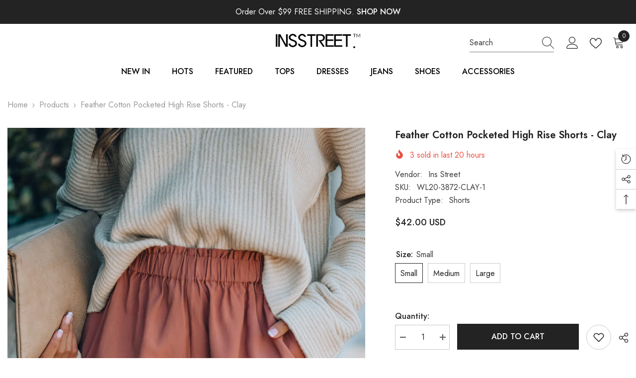

--- FILE ---
content_type: text/html; charset=utf-8
request_url: https://insstreet.com/en-ca/products/feather-cotton-pocketed-high-rise-shorts-clay
body_size: 81368
content:
<!doctype html><html class="no-js" lang="en">
    <head>
        <meta charset="utf-8">
        <meta http-equiv="X-UA-Compatible" content="IE=edge">
        <meta name="viewport" content="width=device-width,initial-scale=1">
        <meta name="theme-color" content="">
        <link rel="canonical" href="https://insstreet.com/en-ca/products/feather-cotton-pocketed-high-rise-shorts-clay" canonical-shop-url="https://insstreet.com/"><link rel="shortcut icon" href="//insstreet.com/cdn/shop/files/ins-icon_32x32.png?v=1648388906" type="image/png"><link rel="preconnect" href="https://cdn.shopify.com" crossorigin>
        <title>Feather Cotton Pocketed High Rise Shorts - Clay  &ndash; InsStreet</title><meta name="description" content="Feather Cotton Pocketed High Rise Shorts - Clay Relaxed Fit 90% Cotton and 10% Polyester Hand Wash Cold. Dry Flat Prop65 High Rise Elastic Waistband Side Pockets No Closures Not Lined As spring approaches faster than we know it. our Feather Cotton Pocketed High Rise Shorts will help you make that transition! These high rise clay colored cotton shorts pair so well with a neutral">

<meta property="og:site_name" content="InsStreet">
<meta property="og:url" content="https://insstreet.com/en-ca/products/feather-cotton-pocketed-high-rise-shorts-clay">
<meta property="og:title" content="Feather Cotton Pocketed High Rise Shorts - Clay">
<meta property="og:type" content="product">
<meta property="og:description" content="Feather Cotton Pocketed High Rise Shorts - Clay Relaxed Fit 90% Cotton and 10% Polyester Hand Wash Cold. Dry Flat Prop65 High Rise Elastic Waistband Side Pockets No Closures Not Lined As spring approaches faster than we know it. our Feather Cotton Pocketed High Rise Shorts will help you make that transition! These high rise clay colored cotton shorts pair so well with a neutral"><meta property="og:image" content="http://insstreet.com/cdn/shop/products/IMG_6955_3e4ec8a6-4d21-487a-9ada-d0f8b482dac6.jpg?v=1648281671">
  <meta property="og:image:secure_url" content="https://insstreet.com/cdn/shop/products/IMG_6955_3e4ec8a6-4d21-487a-9ada-d0f8b482dac6.jpg?v=1648281671">
  <meta property="og:image:width" content="1024">
  <meta property="og:image:height" content="1280"><meta property="og:price:amount" content="42.00">
  <meta property="og:price:currency" content="USD"><meta name="twitter:site" content="@insstreet"><meta name="twitter:card" content="summary_large_image">
<meta name="twitter:title" content="Feather Cotton Pocketed High Rise Shorts - Clay">
<meta name="twitter:description" content="Feather Cotton Pocketed High Rise Shorts - Clay Relaxed Fit 90% Cotton and 10% Polyester Hand Wash Cold. Dry Flat Prop65 High Rise Elastic Waistband Side Pockets No Closures Not Lined As spring approaches faster than we know it. our Feather Cotton Pocketed High Rise Shorts will help you make that transition! These high rise clay colored cotton shorts pair so well with a neutral">

        <script>window.performance && window.performance.mark && window.performance.mark('shopify.content_for_header.start');</script><meta name="facebook-domain-verification" content="cnmi5dhza2wwzbusgvgemixnj7adx6">
<meta name="google-site-verification" content="TuKDOQNpnHOcgXWUf-IiZzyBpF0HRbyoJyOdatBmOFI">
<meta name="google-site-verification" content="XuEnTDibI60DDimfHhsvFG5_qCQ4XzyNeyfDW39q49c">
<meta id="shopify-digital-wallet" name="shopify-digital-wallet" content="/56968577068/digital_wallets/dialog">
<link rel="alternate" hreflang="x-default" href="https://insstreet.com/products/feather-cotton-pocketed-high-rise-shorts-clay">
<link rel="alternate" hreflang="en" href="https://insstreet.com/products/feather-cotton-pocketed-high-rise-shorts-clay">
<link rel="alternate" hreflang="de" href="https://insstreet.com/de/products/feather-cotton-pocketed-high-rise-shorts-clay">
<link rel="alternate" hreflang="fr" href="https://insstreet.com/fr/products/feather-cotton-pocketed-high-rise-shorts-clay">
<link rel="alternate" hreflang="en-DZ" href="https://insstreet.com/en-ca/products/feather-cotton-pocketed-high-rise-shorts-clay">
<link rel="alternate" hreflang="de-DZ" href="https://insstreet.com/de-ca/products/feather-cotton-pocketed-high-rise-shorts-clay">
<link rel="alternate" hreflang="fr-DZ" href="https://insstreet.com/fr-ca/products/feather-cotton-pocketed-high-rise-shorts-clay">
<link rel="alternate" hreflang="en-AO" href="https://insstreet.com/en-ca/products/feather-cotton-pocketed-high-rise-shorts-clay">
<link rel="alternate" hreflang="de-AO" href="https://insstreet.com/de-ca/products/feather-cotton-pocketed-high-rise-shorts-clay">
<link rel="alternate" hreflang="fr-AO" href="https://insstreet.com/fr-ca/products/feather-cotton-pocketed-high-rise-shorts-clay">
<link rel="alternate" hreflang="en-BJ" href="https://insstreet.com/en-ca/products/feather-cotton-pocketed-high-rise-shorts-clay">
<link rel="alternate" hreflang="de-BJ" href="https://insstreet.com/de-ca/products/feather-cotton-pocketed-high-rise-shorts-clay">
<link rel="alternate" hreflang="fr-BJ" href="https://insstreet.com/fr-ca/products/feather-cotton-pocketed-high-rise-shorts-clay">
<link rel="alternate" hreflang="en-BW" href="https://insstreet.com/en-ca/products/feather-cotton-pocketed-high-rise-shorts-clay">
<link rel="alternate" hreflang="de-BW" href="https://insstreet.com/de-ca/products/feather-cotton-pocketed-high-rise-shorts-clay">
<link rel="alternate" hreflang="fr-BW" href="https://insstreet.com/fr-ca/products/feather-cotton-pocketed-high-rise-shorts-clay">
<link rel="alternate" hreflang="en-BF" href="https://insstreet.com/en-ca/products/feather-cotton-pocketed-high-rise-shorts-clay">
<link rel="alternate" hreflang="de-BF" href="https://insstreet.com/de-ca/products/feather-cotton-pocketed-high-rise-shorts-clay">
<link rel="alternate" hreflang="fr-BF" href="https://insstreet.com/fr-ca/products/feather-cotton-pocketed-high-rise-shorts-clay">
<link rel="alternate" hreflang="en-BI" href="https://insstreet.com/en-ca/products/feather-cotton-pocketed-high-rise-shorts-clay">
<link rel="alternate" hreflang="de-BI" href="https://insstreet.com/de-ca/products/feather-cotton-pocketed-high-rise-shorts-clay">
<link rel="alternate" hreflang="fr-BI" href="https://insstreet.com/fr-ca/products/feather-cotton-pocketed-high-rise-shorts-clay">
<link rel="alternate" hreflang="en-CM" href="https://insstreet.com/en-ca/products/feather-cotton-pocketed-high-rise-shorts-clay">
<link rel="alternate" hreflang="de-CM" href="https://insstreet.com/de-ca/products/feather-cotton-pocketed-high-rise-shorts-clay">
<link rel="alternate" hreflang="fr-CM" href="https://insstreet.com/fr-ca/products/feather-cotton-pocketed-high-rise-shorts-clay">
<link rel="alternate" hreflang="en-CV" href="https://insstreet.com/en-ca/products/feather-cotton-pocketed-high-rise-shorts-clay">
<link rel="alternate" hreflang="de-CV" href="https://insstreet.com/de-ca/products/feather-cotton-pocketed-high-rise-shorts-clay">
<link rel="alternate" hreflang="fr-CV" href="https://insstreet.com/fr-ca/products/feather-cotton-pocketed-high-rise-shorts-clay">
<link rel="alternate" hreflang="en-TD" href="https://insstreet.com/en-ca/products/feather-cotton-pocketed-high-rise-shorts-clay">
<link rel="alternate" hreflang="de-TD" href="https://insstreet.com/de-ca/products/feather-cotton-pocketed-high-rise-shorts-clay">
<link rel="alternate" hreflang="fr-TD" href="https://insstreet.com/fr-ca/products/feather-cotton-pocketed-high-rise-shorts-clay">
<link rel="alternate" hreflang="en-KM" href="https://insstreet.com/en-ca/products/feather-cotton-pocketed-high-rise-shorts-clay">
<link rel="alternate" hreflang="de-KM" href="https://insstreet.com/de-ca/products/feather-cotton-pocketed-high-rise-shorts-clay">
<link rel="alternate" hreflang="fr-KM" href="https://insstreet.com/fr-ca/products/feather-cotton-pocketed-high-rise-shorts-clay">
<link rel="alternate" hreflang="en-CG" href="https://insstreet.com/en-ca/products/feather-cotton-pocketed-high-rise-shorts-clay">
<link rel="alternate" hreflang="de-CG" href="https://insstreet.com/de-ca/products/feather-cotton-pocketed-high-rise-shorts-clay">
<link rel="alternate" hreflang="fr-CG" href="https://insstreet.com/fr-ca/products/feather-cotton-pocketed-high-rise-shorts-clay">
<link rel="alternate" hreflang="en-CD" href="https://insstreet.com/en-ca/products/feather-cotton-pocketed-high-rise-shorts-clay">
<link rel="alternate" hreflang="de-CD" href="https://insstreet.com/de-ca/products/feather-cotton-pocketed-high-rise-shorts-clay">
<link rel="alternate" hreflang="fr-CD" href="https://insstreet.com/fr-ca/products/feather-cotton-pocketed-high-rise-shorts-clay">
<link rel="alternate" hreflang="en-CI" href="https://insstreet.com/en-ca/products/feather-cotton-pocketed-high-rise-shorts-clay">
<link rel="alternate" hreflang="de-CI" href="https://insstreet.com/de-ca/products/feather-cotton-pocketed-high-rise-shorts-clay">
<link rel="alternate" hreflang="fr-CI" href="https://insstreet.com/fr-ca/products/feather-cotton-pocketed-high-rise-shorts-clay">
<link rel="alternate" hreflang="en-DJ" href="https://insstreet.com/en-ca/products/feather-cotton-pocketed-high-rise-shorts-clay">
<link rel="alternate" hreflang="de-DJ" href="https://insstreet.com/de-ca/products/feather-cotton-pocketed-high-rise-shorts-clay">
<link rel="alternate" hreflang="fr-DJ" href="https://insstreet.com/fr-ca/products/feather-cotton-pocketed-high-rise-shorts-clay">
<link rel="alternate" hreflang="en-EG" href="https://insstreet.com/en-ca/products/feather-cotton-pocketed-high-rise-shorts-clay">
<link rel="alternate" hreflang="de-EG" href="https://insstreet.com/de-ca/products/feather-cotton-pocketed-high-rise-shorts-clay">
<link rel="alternate" hreflang="fr-EG" href="https://insstreet.com/fr-ca/products/feather-cotton-pocketed-high-rise-shorts-clay">
<link rel="alternate" hreflang="en-GQ" href="https://insstreet.com/en-ca/products/feather-cotton-pocketed-high-rise-shorts-clay">
<link rel="alternate" hreflang="de-GQ" href="https://insstreet.com/de-ca/products/feather-cotton-pocketed-high-rise-shorts-clay">
<link rel="alternate" hreflang="fr-GQ" href="https://insstreet.com/fr-ca/products/feather-cotton-pocketed-high-rise-shorts-clay">
<link rel="alternate" hreflang="en-ER" href="https://insstreet.com/en-ca/products/feather-cotton-pocketed-high-rise-shorts-clay">
<link rel="alternate" hreflang="de-ER" href="https://insstreet.com/de-ca/products/feather-cotton-pocketed-high-rise-shorts-clay">
<link rel="alternate" hreflang="fr-ER" href="https://insstreet.com/fr-ca/products/feather-cotton-pocketed-high-rise-shorts-clay">
<link rel="alternate" hreflang="en-SZ" href="https://insstreet.com/en-ca/products/feather-cotton-pocketed-high-rise-shorts-clay">
<link rel="alternate" hreflang="de-SZ" href="https://insstreet.com/de-ca/products/feather-cotton-pocketed-high-rise-shorts-clay">
<link rel="alternate" hreflang="fr-SZ" href="https://insstreet.com/fr-ca/products/feather-cotton-pocketed-high-rise-shorts-clay">
<link rel="alternate" hreflang="en-ET" href="https://insstreet.com/en-ca/products/feather-cotton-pocketed-high-rise-shorts-clay">
<link rel="alternate" hreflang="de-ET" href="https://insstreet.com/de-ca/products/feather-cotton-pocketed-high-rise-shorts-clay">
<link rel="alternate" hreflang="fr-ET" href="https://insstreet.com/fr-ca/products/feather-cotton-pocketed-high-rise-shorts-clay">
<link rel="alternate" hreflang="en-GA" href="https://insstreet.com/en-ca/products/feather-cotton-pocketed-high-rise-shorts-clay">
<link rel="alternate" hreflang="de-GA" href="https://insstreet.com/de-ca/products/feather-cotton-pocketed-high-rise-shorts-clay">
<link rel="alternate" hreflang="fr-GA" href="https://insstreet.com/fr-ca/products/feather-cotton-pocketed-high-rise-shorts-clay">
<link rel="alternate" hreflang="en-GM" href="https://insstreet.com/en-ca/products/feather-cotton-pocketed-high-rise-shorts-clay">
<link rel="alternate" hreflang="de-GM" href="https://insstreet.com/de-ca/products/feather-cotton-pocketed-high-rise-shorts-clay">
<link rel="alternate" hreflang="fr-GM" href="https://insstreet.com/fr-ca/products/feather-cotton-pocketed-high-rise-shorts-clay">
<link rel="alternate" hreflang="en-GH" href="https://insstreet.com/en-ca/products/feather-cotton-pocketed-high-rise-shorts-clay">
<link rel="alternate" hreflang="de-GH" href="https://insstreet.com/de-ca/products/feather-cotton-pocketed-high-rise-shorts-clay">
<link rel="alternate" hreflang="fr-GH" href="https://insstreet.com/fr-ca/products/feather-cotton-pocketed-high-rise-shorts-clay">
<link rel="alternate" hreflang="en-GN" href="https://insstreet.com/en-ca/products/feather-cotton-pocketed-high-rise-shorts-clay">
<link rel="alternate" hreflang="de-GN" href="https://insstreet.com/de-ca/products/feather-cotton-pocketed-high-rise-shorts-clay">
<link rel="alternate" hreflang="fr-GN" href="https://insstreet.com/fr-ca/products/feather-cotton-pocketed-high-rise-shorts-clay">
<link rel="alternate" hreflang="en-GW" href="https://insstreet.com/en-ca/products/feather-cotton-pocketed-high-rise-shorts-clay">
<link rel="alternate" hreflang="de-GW" href="https://insstreet.com/de-ca/products/feather-cotton-pocketed-high-rise-shorts-clay">
<link rel="alternate" hreflang="fr-GW" href="https://insstreet.com/fr-ca/products/feather-cotton-pocketed-high-rise-shorts-clay">
<link rel="alternate" hreflang="en-KE" href="https://insstreet.com/en-ca/products/feather-cotton-pocketed-high-rise-shorts-clay">
<link rel="alternate" hreflang="de-KE" href="https://insstreet.com/de-ca/products/feather-cotton-pocketed-high-rise-shorts-clay">
<link rel="alternate" hreflang="fr-KE" href="https://insstreet.com/fr-ca/products/feather-cotton-pocketed-high-rise-shorts-clay">
<link rel="alternate" hreflang="en-LS" href="https://insstreet.com/en-ca/products/feather-cotton-pocketed-high-rise-shorts-clay">
<link rel="alternate" hreflang="de-LS" href="https://insstreet.com/de-ca/products/feather-cotton-pocketed-high-rise-shorts-clay">
<link rel="alternate" hreflang="fr-LS" href="https://insstreet.com/fr-ca/products/feather-cotton-pocketed-high-rise-shorts-clay">
<link rel="alternate" hreflang="en-LR" href="https://insstreet.com/en-ca/products/feather-cotton-pocketed-high-rise-shorts-clay">
<link rel="alternate" hreflang="de-LR" href="https://insstreet.com/de-ca/products/feather-cotton-pocketed-high-rise-shorts-clay">
<link rel="alternate" hreflang="fr-LR" href="https://insstreet.com/fr-ca/products/feather-cotton-pocketed-high-rise-shorts-clay">
<link rel="alternate" hreflang="en-LY" href="https://insstreet.com/en-ca/products/feather-cotton-pocketed-high-rise-shorts-clay">
<link rel="alternate" hreflang="de-LY" href="https://insstreet.com/de-ca/products/feather-cotton-pocketed-high-rise-shorts-clay">
<link rel="alternate" hreflang="fr-LY" href="https://insstreet.com/fr-ca/products/feather-cotton-pocketed-high-rise-shorts-clay">
<link rel="alternate" hreflang="en-MG" href="https://insstreet.com/en-ca/products/feather-cotton-pocketed-high-rise-shorts-clay">
<link rel="alternate" hreflang="de-MG" href="https://insstreet.com/de-ca/products/feather-cotton-pocketed-high-rise-shorts-clay">
<link rel="alternate" hreflang="fr-MG" href="https://insstreet.com/fr-ca/products/feather-cotton-pocketed-high-rise-shorts-clay">
<link rel="alternate" hreflang="en-MW" href="https://insstreet.com/en-ca/products/feather-cotton-pocketed-high-rise-shorts-clay">
<link rel="alternate" hreflang="de-MW" href="https://insstreet.com/de-ca/products/feather-cotton-pocketed-high-rise-shorts-clay">
<link rel="alternate" hreflang="fr-MW" href="https://insstreet.com/fr-ca/products/feather-cotton-pocketed-high-rise-shorts-clay">
<link rel="alternate" hreflang="en-ML" href="https://insstreet.com/en-ca/products/feather-cotton-pocketed-high-rise-shorts-clay">
<link rel="alternate" hreflang="de-ML" href="https://insstreet.com/de-ca/products/feather-cotton-pocketed-high-rise-shorts-clay">
<link rel="alternate" hreflang="fr-ML" href="https://insstreet.com/fr-ca/products/feather-cotton-pocketed-high-rise-shorts-clay">
<link rel="alternate" hreflang="en-MR" href="https://insstreet.com/en-ca/products/feather-cotton-pocketed-high-rise-shorts-clay">
<link rel="alternate" hreflang="de-MR" href="https://insstreet.com/de-ca/products/feather-cotton-pocketed-high-rise-shorts-clay">
<link rel="alternate" hreflang="fr-MR" href="https://insstreet.com/fr-ca/products/feather-cotton-pocketed-high-rise-shorts-clay">
<link rel="alternate" hreflang="en-MU" href="https://insstreet.com/en-ca/products/feather-cotton-pocketed-high-rise-shorts-clay">
<link rel="alternate" hreflang="de-MU" href="https://insstreet.com/de-ca/products/feather-cotton-pocketed-high-rise-shorts-clay">
<link rel="alternate" hreflang="fr-MU" href="https://insstreet.com/fr-ca/products/feather-cotton-pocketed-high-rise-shorts-clay">
<link rel="alternate" hreflang="en-MA" href="https://insstreet.com/en-ca/products/feather-cotton-pocketed-high-rise-shorts-clay">
<link rel="alternate" hreflang="de-MA" href="https://insstreet.com/de-ca/products/feather-cotton-pocketed-high-rise-shorts-clay">
<link rel="alternate" hreflang="fr-MA" href="https://insstreet.com/fr-ca/products/feather-cotton-pocketed-high-rise-shorts-clay">
<link rel="alternate" hreflang="en-MZ" href="https://insstreet.com/en-ca/products/feather-cotton-pocketed-high-rise-shorts-clay">
<link rel="alternate" hreflang="de-MZ" href="https://insstreet.com/de-ca/products/feather-cotton-pocketed-high-rise-shorts-clay">
<link rel="alternate" hreflang="fr-MZ" href="https://insstreet.com/fr-ca/products/feather-cotton-pocketed-high-rise-shorts-clay">
<link rel="alternate" hreflang="en-NA" href="https://insstreet.com/en-ca/products/feather-cotton-pocketed-high-rise-shorts-clay">
<link rel="alternate" hreflang="de-NA" href="https://insstreet.com/de-ca/products/feather-cotton-pocketed-high-rise-shorts-clay">
<link rel="alternate" hreflang="fr-NA" href="https://insstreet.com/fr-ca/products/feather-cotton-pocketed-high-rise-shorts-clay">
<link rel="alternate" hreflang="en-NE" href="https://insstreet.com/en-ca/products/feather-cotton-pocketed-high-rise-shorts-clay">
<link rel="alternate" hreflang="de-NE" href="https://insstreet.com/de-ca/products/feather-cotton-pocketed-high-rise-shorts-clay">
<link rel="alternate" hreflang="fr-NE" href="https://insstreet.com/fr-ca/products/feather-cotton-pocketed-high-rise-shorts-clay">
<link rel="alternate" hreflang="en-NG" href="https://insstreet.com/en-ca/products/feather-cotton-pocketed-high-rise-shorts-clay">
<link rel="alternate" hreflang="de-NG" href="https://insstreet.com/de-ca/products/feather-cotton-pocketed-high-rise-shorts-clay">
<link rel="alternate" hreflang="fr-NG" href="https://insstreet.com/fr-ca/products/feather-cotton-pocketed-high-rise-shorts-clay">
<link rel="alternate" hreflang="en-RW" href="https://insstreet.com/en-ca/products/feather-cotton-pocketed-high-rise-shorts-clay">
<link rel="alternate" hreflang="de-RW" href="https://insstreet.com/de-ca/products/feather-cotton-pocketed-high-rise-shorts-clay">
<link rel="alternate" hreflang="fr-RW" href="https://insstreet.com/fr-ca/products/feather-cotton-pocketed-high-rise-shorts-clay">
<link rel="alternate" hreflang="en-ST" href="https://insstreet.com/en-ca/products/feather-cotton-pocketed-high-rise-shorts-clay">
<link rel="alternate" hreflang="de-ST" href="https://insstreet.com/de-ca/products/feather-cotton-pocketed-high-rise-shorts-clay">
<link rel="alternate" hreflang="fr-ST" href="https://insstreet.com/fr-ca/products/feather-cotton-pocketed-high-rise-shorts-clay">
<link rel="alternate" hreflang="en-SN" href="https://insstreet.com/en-ca/products/feather-cotton-pocketed-high-rise-shorts-clay">
<link rel="alternate" hreflang="de-SN" href="https://insstreet.com/de-ca/products/feather-cotton-pocketed-high-rise-shorts-clay">
<link rel="alternate" hreflang="fr-SN" href="https://insstreet.com/fr-ca/products/feather-cotton-pocketed-high-rise-shorts-clay">
<link rel="alternate" hreflang="en-SC" href="https://insstreet.com/en-ca/products/feather-cotton-pocketed-high-rise-shorts-clay">
<link rel="alternate" hreflang="de-SC" href="https://insstreet.com/de-ca/products/feather-cotton-pocketed-high-rise-shorts-clay">
<link rel="alternate" hreflang="fr-SC" href="https://insstreet.com/fr-ca/products/feather-cotton-pocketed-high-rise-shorts-clay">
<link rel="alternate" hreflang="en-SL" href="https://insstreet.com/en-ca/products/feather-cotton-pocketed-high-rise-shorts-clay">
<link rel="alternate" hreflang="de-SL" href="https://insstreet.com/de-ca/products/feather-cotton-pocketed-high-rise-shorts-clay">
<link rel="alternate" hreflang="fr-SL" href="https://insstreet.com/fr-ca/products/feather-cotton-pocketed-high-rise-shorts-clay">
<link rel="alternate" hreflang="en-SO" href="https://insstreet.com/en-ca/products/feather-cotton-pocketed-high-rise-shorts-clay">
<link rel="alternate" hreflang="de-SO" href="https://insstreet.com/de-ca/products/feather-cotton-pocketed-high-rise-shorts-clay">
<link rel="alternate" hreflang="fr-SO" href="https://insstreet.com/fr-ca/products/feather-cotton-pocketed-high-rise-shorts-clay">
<link rel="alternate" hreflang="en-ZA" href="https://insstreet.com/en-ca/products/feather-cotton-pocketed-high-rise-shorts-clay">
<link rel="alternate" hreflang="de-ZA" href="https://insstreet.com/de-ca/products/feather-cotton-pocketed-high-rise-shorts-clay">
<link rel="alternate" hreflang="fr-ZA" href="https://insstreet.com/fr-ca/products/feather-cotton-pocketed-high-rise-shorts-clay">
<link rel="alternate" hreflang="en-SS" href="https://insstreet.com/en-ca/products/feather-cotton-pocketed-high-rise-shorts-clay">
<link rel="alternate" hreflang="de-SS" href="https://insstreet.com/de-ca/products/feather-cotton-pocketed-high-rise-shorts-clay">
<link rel="alternate" hreflang="fr-SS" href="https://insstreet.com/fr-ca/products/feather-cotton-pocketed-high-rise-shorts-clay">
<link rel="alternate" hreflang="en-SH" href="https://insstreet.com/en-ca/products/feather-cotton-pocketed-high-rise-shorts-clay">
<link rel="alternate" hreflang="de-SH" href="https://insstreet.com/de-ca/products/feather-cotton-pocketed-high-rise-shorts-clay">
<link rel="alternate" hreflang="fr-SH" href="https://insstreet.com/fr-ca/products/feather-cotton-pocketed-high-rise-shorts-clay">
<link rel="alternate" hreflang="en-SD" href="https://insstreet.com/en-ca/products/feather-cotton-pocketed-high-rise-shorts-clay">
<link rel="alternate" hreflang="de-SD" href="https://insstreet.com/de-ca/products/feather-cotton-pocketed-high-rise-shorts-clay">
<link rel="alternate" hreflang="fr-SD" href="https://insstreet.com/fr-ca/products/feather-cotton-pocketed-high-rise-shorts-clay">
<link rel="alternate" hreflang="en-TZ" href="https://insstreet.com/en-ca/products/feather-cotton-pocketed-high-rise-shorts-clay">
<link rel="alternate" hreflang="de-TZ" href="https://insstreet.com/de-ca/products/feather-cotton-pocketed-high-rise-shorts-clay">
<link rel="alternate" hreflang="fr-TZ" href="https://insstreet.com/fr-ca/products/feather-cotton-pocketed-high-rise-shorts-clay">
<link rel="alternate" hreflang="en-TG" href="https://insstreet.com/en-ca/products/feather-cotton-pocketed-high-rise-shorts-clay">
<link rel="alternate" hreflang="de-TG" href="https://insstreet.com/de-ca/products/feather-cotton-pocketed-high-rise-shorts-clay">
<link rel="alternate" hreflang="fr-TG" href="https://insstreet.com/fr-ca/products/feather-cotton-pocketed-high-rise-shorts-clay">
<link rel="alternate" hreflang="en-TA" href="https://insstreet.com/en-ca/products/feather-cotton-pocketed-high-rise-shorts-clay">
<link rel="alternate" hreflang="de-TA" href="https://insstreet.com/de-ca/products/feather-cotton-pocketed-high-rise-shorts-clay">
<link rel="alternate" hreflang="fr-TA" href="https://insstreet.com/fr-ca/products/feather-cotton-pocketed-high-rise-shorts-clay">
<link rel="alternate" hreflang="en-TN" href="https://insstreet.com/en-ca/products/feather-cotton-pocketed-high-rise-shorts-clay">
<link rel="alternate" hreflang="de-TN" href="https://insstreet.com/de-ca/products/feather-cotton-pocketed-high-rise-shorts-clay">
<link rel="alternate" hreflang="fr-TN" href="https://insstreet.com/fr-ca/products/feather-cotton-pocketed-high-rise-shorts-clay">
<link rel="alternate" hreflang="en-UG" href="https://insstreet.com/en-ca/products/feather-cotton-pocketed-high-rise-shorts-clay">
<link rel="alternate" hreflang="de-UG" href="https://insstreet.com/de-ca/products/feather-cotton-pocketed-high-rise-shorts-clay">
<link rel="alternate" hreflang="fr-UG" href="https://insstreet.com/fr-ca/products/feather-cotton-pocketed-high-rise-shorts-clay">
<link rel="alternate" hreflang="en-EH" href="https://insstreet.com/en-ca/products/feather-cotton-pocketed-high-rise-shorts-clay">
<link rel="alternate" hreflang="de-EH" href="https://insstreet.com/de-ca/products/feather-cotton-pocketed-high-rise-shorts-clay">
<link rel="alternate" hreflang="fr-EH" href="https://insstreet.com/fr-ca/products/feather-cotton-pocketed-high-rise-shorts-clay">
<link rel="alternate" hreflang="en-ZM" href="https://insstreet.com/en-ca/products/feather-cotton-pocketed-high-rise-shorts-clay">
<link rel="alternate" hreflang="de-ZM" href="https://insstreet.com/de-ca/products/feather-cotton-pocketed-high-rise-shorts-clay">
<link rel="alternate" hreflang="fr-ZM" href="https://insstreet.com/fr-ca/products/feather-cotton-pocketed-high-rise-shorts-clay">
<link rel="alternate" hreflang="en-ZW" href="https://insstreet.com/en-ca/products/feather-cotton-pocketed-high-rise-shorts-clay">
<link rel="alternate" hreflang="de-ZW" href="https://insstreet.com/de-ca/products/feather-cotton-pocketed-high-rise-shorts-clay">
<link rel="alternate" hreflang="fr-ZW" href="https://insstreet.com/fr-ca/products/feather-cotton-pocketed-high-rise-shorts-clay">
<link rel="alternate" hreflang="en-AZ" href="https://insstreet.com/en-ca/products/feather-cotton-pocketed-high-rise-shorts-clay">
<link rel="alternate" hreflang="de-AZ" href="https://insstreet.com/de-ca/products/feather-cotton-pocketed-high-rise-shorts-clay">
<link rel="alternate" hreflang="fr-AZ" href="https://insstreet.com/fr-ca/products/feather-cotton-pocketed-high-rise-shorts-clay">
<link rel="alternate" hreflang="en-BH" href="https://insstreet.com/en-ca/products/feather-cotton-pocketed-high-rise-shorts-clay">
<link rel="alternate" hreflang="de-BH" href="https://insstreet.com/de-ca/products/feather-cotton-pocketed-high-rise-shorts-clay">
<link rel="alternate" hreflang="fr-BH" href="https://insstreet.com/fr-ca/products/feather-cotton-pocketed-high-rise-shorts-clay">
<link rel="alternate" hreflang="en-BT" href="https://insstreet.com/en-ca/products/feather-cotton-pocketed-high-rise-shorts-clay">
<link rel="alternate" hreflang="de-BT" href="https://insstreet.com/de-ca/products/feather-cotton-pocketed-high-rise-shorts-clay">
<link rel="alternate" hreflang="fr-BT" href="https://insstreet.com/fr-ca/products/feather-cotton-pocketed-high-rise-shorts-clay">
<link rel="alternate" hreflang="en-IO" href="https://insstreet.com/en-ca/products/feather-cotton-pocketed-high-rise-shorts-clay">
<link rel="alternate" hreflang="de-IO" href="https://insstreet.com/de-ca/products/feather-cotton-pocketed-high-rise-shorts-clay">
<link rel="alternate" hreflang="fr-IO" href="https://insstreet.com/fr-ca/products/feather-cotton-pocketed-high-rise-shorts-clay">
<link rel="alternate" hreflang="en-BN" href="https://insstreet.com/en-ca/products/feather-cotton-pocketed-high-rise-shorts-clay">
<link rel="alternate" hreflang="de-BN" href="https://insstreet.com/de-ca/products/feather-cotton-pocketed-high-rise-shorts-clay">
<link rel="alternate" hreflang="fr-BN" href="https://insstreet.com/fr-ca/products/feather-cotton-pocketed-high-rise-shorts-clay">
<link rel="alternate" hreflang="en-KH" href="https://insstreet.com/en-ca/products/feather-cotton-pocketed-high-rise-shorts-clay">
<link rel="alternate" hreflang="de-KH" href="https://insstreet.com/de-ca/products/feather-cotton-pocketed-high-rise-shorts-clay">
<link rel="alternate" hreflang="fr-KH" href="https://insstreet.com/fr-ca/products/feather-cotton-pocketed-high-rise-shorts-clay">
<link rel="alternate" hreflang="en-CX" href="https://insstreet.com/en-ca/products/feather-cotton-pocketed-high-rise-shorts-clay">
<link rel="alternate" hreflang="de-CX" href="https://insstreet.com/de-ca/products/feather-cotton-pocketed-high-rise-shorts-clay">
<link rel="alternate" hreflang="fr-CX" href="https://insstreet.com/fr-ca/products/feather-cotton-pocketed-high-rise-shorts-clay">
<link rel="alternate" hreflang="en-CC" href="https://insstreet.com/en-ca/products/feather-cotton-pocketed-high-rise-shorts-clay">
<link rel="alternate" hreflang="de-CC" href="https://insstreet.com/de-ca/products/feather-cotton-pocketed-high-rise-shorts-clay">
<link rel="alternate" hreflang="fr-CC" href="https://insstreet.com/fr-ca/products/feather-cotton-pocketed-high-rise-shorts-clay">
<link rel="alternate" hreflang="en-IN" href="https://insstreet.com/en-ca/products/feather-cotton-pocketed-high-rise-shorts-clay">
<link rel="alternate" hreflang="de-IN" href="https://insstreet.com/de-ca/products/feather-cotton-pocketed-high-rise-shorts-clay">
<link rel="alternate" hreflang="fr-IN" href="https://insstreet.com/fr-ca/products/feather-cotton-pocketed-high-rise-shorts-clay">
<link rel="alternate" hreflang="en-ID" href="https://insstreet.com/en-ca/products/feather-cotton-pocketed-high-rise-shorts-clay">
<link rel="alternate" hreflang="de-ID" href="https://insstreet.com/de-ca/products/feather-cotton-pocketed-high-rise-shorts-clay">
<link rel="alternate" hreflang="fr-ID" href="https://insstreet.com/fr-ca/products/feather-cotton-pocketed-high-rise-shorts-clay">
<link rel="alternate" hreflang="en-IL" href="https://insstreet.com/en-ca/products/feather-cotton-pocketed-high-rise-shorts-clay">
<link rel="alternate" hreflang="de-IL" href="https://insstreet.com/de-ca/products/feather-cotton-pocketed-high-rise-shorts-clay">
<link rel="alternate" hreflang="fr-IL" href="https://insstreet.com/fr-ca/products/feather-cotton-pocketed-high-rise-shorts-clay">
<link rel="alternate" hreflang="en-JO" href="https://insstreet.com/en-ca/products/feather-cotton-pocketed-high-rise-shorts-clay">
<link rel="alternate" hreflang="de-JO" href="https://insstreet.com/de-ca/products/feather-cotton-pocketed-high-rise-shorts-clay">
<link rel="alternate" hreflang="fr-JO" href="https://insstreet.com/fr-ca/products/feather-cotton-pocketed-high-rise-shorts-clay">
<link rel="alternate" hreflang="en-KZ" href="https://insstreet.com/en-ca/products/feather-cotton-pocketed-high-rise-shorts-clay">
<link rel="alternate" hreflang="de-KZ" href="https://insstreet.com/de-ca/products/feather-cotton-pocketed-high-rise-shorts-clay">
<link rel="alternate" hreflang="fr-KZ" href="https://insstreet.com/fr-ca/products/feather-cotton-pocketed-high-rise-shorts-clay">
<link rel="alternate" hreflang="en-KW" href="https://insstreet.com/en-ca/products/feather-cotton-pocketed-high-rise-shorts-clay">
<link rel="alternate" hreflang="de-KW" href="https://insstreet.com/de-ca/products/feather-cotton-pocketed-high-rise-shorts-clay">
<link rel="alternate" hreflang="fr-KW" href="https://insstreet.com/fr-ca/products/feather-cotton-pocketed-high-rise-shorts-clay">
<link rel="alternate" hreflang="en-KG" href="https://insstreet.com/en-ca/products/feather-cotton-pocketed-high-rise-shorts-clay">
<link rel="alternate" hreflang="de-KG" href="https://insstreet.com/de-ca/products/feather-cotton-pocketed-high-rise-shorts-clay">
<link rel="alternate" hreflang="fr-KG" href="https://insstreet.com/fr-ca/products/feather-cotton-pocketed-high-rise-shorts-clay">
<link rel="alternate" hreflang="en-LB" href="https://insstreet.com/en-ca/products/feather-cotton-pocketed-high-rise-shorts-clay">
<link rel="alternate" hreflang="de-LB" href="https://insstreet.com/de-ca/products/feather-cotton-pocketed-high-rise-shorts-clay">
<link rel="alternate" hreflang="fr-LB" href="https://insstreet.com/fr-ca/products/feather-cotton-pocketed-high-rise-shorts-clay">
<link rel="alternate" hreflang="en-MV" href="https://insstreet.com/en-ca/products/feather-cotton-pocketed-high-rise-shorts-clay">
<link rel="alternate" hreflang="de-MV" href="https://insstreet.com/de-ca/products/feather-cotton-pocketed-high-rise-shorts-clay">
<link rel="alternate" hreflang="fr-MV" href="https://insstreet.com/fr-ca/products/feather-cotton-pocketed-high-rise-shorts-clay">
<link rel="alternate" hreflang="en-MN" href="https://insstreet.com/en-ca/products/feather-cotton-pocketed-high-rise-shorts-clay">
<link rel="alternate" hreflang="de-MN" href="https://insstreet.com/de-ca/products/feather-cotton-pocketed-high-rise-shorts-clay">
<link rel="alternate" hreflang="fr-MN" href="https://insstreet.com/fr-ca/products/feather-cotton-pocketed-high-rise-shorts-clay">
<link rel="alternate" hreflang="en-MM" href="https://insstreet.com/en-ca/products/feather-cotton-pocketed-high-rise-shorts-clay">
<link rel="alternate" hreflang="de-MM" href="https://insstreet.com/de-ca/products/feather-cotton-pocketed-high-rise-shorts-clay">
<link rel="alternate" hreflang="fr-MM" href="https://insstreet.com/fr-ca/products/feather-cotton-pocketed-high-rise-shorts-clay">
<link rel="alternate" hreflang="en-NP" href="https://insstreet.com/en-ca/products/feather-cotton-pocketed-high-rise-shorts-clay">
<link rel="alternate" hreflang="de-NP" href="https://insstreet.com/de-ca/products/feather-cotton-pocketed-high-rise-shorts-clay">
<link rel="alternate" hreflang="fr-NP" href="https://insstreet.com/fr-ca/products/feather-cotton-pocketed-high-rise-shorts-clay">
<link rel="alternate" hreflang="en-OM" href="https://insstreet.com/en-ca/products/feather-cotton-pocketed-high-rise-shorts-clay">
<link rel="alternate" hreflang="de-OM" href="https://insstreet.com/de-ca/products/feather-cotton-pocketed-high-rise-shorts-clay">
<link rel="alternate" hreflang="fr-OM" href="https://insstreet.com/fr-ca/products/feather-cotton-pocketed-high-rise-shorts-clay">
<link rel="alternate" hreflang="en-PK" href="https://insstreet.com/en-ca/products/feather-cotton-pocketed-high-rise-shorts-clay">
<link rel="alternate" hreflang="de-PK" href="https://insstreet.com/de-ca/products/feather-cotton-pocketed-high-rise-shorts-clay">
<link rel="alternate" hreflang="fr-PK" href="https://insstreet.com/fr-ca/products/feather-cotton-pocketed-high-rise-shorts-clay">
<link rel="alternate" hreflang="en-PS" href="https://insstreet.com/en-ca/products/feather-cotton-pocketed-high-rise-shorts-clay">
<link rel="alternate" hreflang="de-PS" href="https://insstreet.com/de-ca/products/feather-cotton-pocketed-high-rise-shorts-clay">
<link rel="alternate" hreflang="fr-PS" href="https://insstreet.com/fr-ca/products/feather-cotton-pocketed-high-rise-shorts-clay">
<link rel="alternate" hreflang="en-PH" href="https://insstreet.com/en-ca/products/feather-cotton-pocketed-high-rise-shorts-clay">
<link rel="alternate" hreflang="de-PH" href="https://insstreet.com/de-ca/products/feather-cotton-pocketed-high-rise-shorts-clay">
<link rel="alternate" hreflang="fr-PH" href="https://insstreet.com/fr-ca/products/feather-cotton-pocketed-high-rise-shorts-clay">
<link rel="alternate" hreflang="en-QA" href="https://insstreet.com/en-ca/products/feather-cotton-pocketed-high-rise-shorts-clay">
<link rel="alternate" hreflang="de-QA" href="https://insstreet.com/de-ca/products/feather-cotton-pocketed-high-rise-shorts-clay">
<link rel="alternate" hreflang="fr-QA" href="https://insstreet.com/fr-ca/products/feather-cotton-pocketed-high-rise-shorts-clay">
<link rel="alternate" hreflang="en-KR" href="https://insstreet.com/en-ca/products/feather-cotton-pocketed-high-rise-shorts-clay">
<link rel="alternate" hreflang="de-KR" href="https://insstreet.com/de-ca/products/feather-cotton-pocketed-high-rise-shorts-clay">
<link rel="alternate" hreflang="fr-KR" href="https://insstreet.com/fr-ca/products/feather-cotton-pocketed-high-rise-shorts-clay">
<link rel="alternate" hreflang="en-LK" href="https://insstreet.com/en-ca/products/feather-cotton-pocketed-high-rise-shorts-clay">
<link rel="alternate" hreflang="de-LK" href="https://insstreet.com/de-ca/products/feather-cotton-pocketed-high-rise-shorts-clay">
<link rel="alternate" hreflang="fr-LK" href="https://insstreet.com/fr-ca/products/feather-cotton-pocketed-high-rise-shorts-clay">
<link rel="alternate" hreflang="en-TW" href="https://insstreet.com/en-ca/products/feather-cotton-pocketed-high-rise-shorts-clay">
<link rel="alternate" hreflang="de-TW" href="https://insstreet.com/de-ca/products/feather-cotton-pocketed-high-rise-shorts-clay">
<link rel="alternate" hreflang="fr-TW" href="https://insstreet.com/fr-ca/products/feather-cotton-pocketed-high-rise-shorts-clay">
<link rel="alternate" hreflang="en-TJ" href="https://insstreet.com/en-ca/products/feather-cotton-pocketed-high-rise-shorts-clay">
<link rel="alternate" hreflang="de-TJ" href="https://insstreet.com/de-ca/products/feather-cotton-pocketed-high-rise-shorts-clay">
<link rel="alternate" hreflang="fr-TJ" href="https://insstreet.com/fr-ca/products/feather-cotton-pocketed-high-rise-shorts-clay">
<link rel="alternate" hreflang="en-TH" href="https://insstreet.com/en-ca/products/feather-cotton-pocketed-high-rise-shorts-clay">
<link rel="alternate" hreflang="de-TH" href="https://insstreet.com/de-ca/products/feather-cotton-pocketed-high-rise-shorts-clay">
<link rel="alternate" hreflang="fr-TH" href="https://insstreet.com/fr-ca/products/feather-cotton-pocketed-high-rise-shorts-clay">
<link rel="alternate" hreflang="en-TM" href="https://insstreet.com/en-ca/products/feather-cotton-pocketed-high-rise-shorts-clay">
<link rel="alternate" hreflang="de-TM" href="https://insstreet.com/de-ca/products/feather-cotton-pocketed-high-rise-shorts-clay">
<link rel="alternate" hreflang="fr-TM" href="https://insstreet.com/fr-ca/products/feather-cotton-pocketed-high-rise-shorts-clay">
<link rel="alternate" hreflang="en-UZ" href="https://insstreet.com/en-ca/products/feather-cotton-pocketed-high-rise-shorts-clay">
<link rel="alternate" hreflang="de-UZ" href="https://insstreet.com/de-ca/products/feather-cotton-pocketed-high-rise-shorts-clay">
<link rel="alternate" hreflang="fr-UZ" href="https://insstreet.com/fr-ca/products/feather-cotton-pocketed-high-rise-shorts-clay">
<link rel="alternate" hreflang="en-VN" href="https://insstreet.com/en-ca/products/feather-cotton-pocketed-high-rise-shorts-clay">
<link rel="alternate" hreflang="de-VN" href="https://insstreet.com/de-ca/products/feather-cotton-pocketed-high-rise-shorts-clay">
<link rel="alternate" hreflang="fr-VN" href="https://insstreet.com/fr-ca/products/feather-cotton-pocketed-high-rise-shorts-clay">
<link rel="alternate" hreflang="en-YE" href="https://insstreet.com/en-ca/products/feather-cotton-pocketed-high-rise-shorts-clay">
<link rel="alternate" hreflang="de-YE" href="https://insstreet.com/de-ca/products/feather-cotton-pocketed-high-rise-shorts-clay">
<link rel="alternate" hreflang="fr-YE" href="https://insstreet.com/fr-ca/products/feather-cotton-pocketed-high-rise-shorts-clay">
<link rel="alternate" hreflang="en-AI" href="https://insstreet.com/en-ca/products/feather-cotton-pocketed-high-rise-shorts-clay">
<link rel="alternate" hreflang="de-AI" href="https://insstreet.com/de-ca/products/feather-cotton-pocketed-high-rise-shorts-clay">
<link rel="alternate" hreflang="fr-AI" href="https://insstreet.com/fr-ca/products/feather-cotton-pocketed-high-rise-shorts-clay">
<link rel="alternate" hreflang="en-AG" href="https://insstreet.com/en-ca/products/feather-cotton-pocketed-high-rise-shorts-clay">
<link rel="alternate" hreflang="de-AG" href="https://insstreet.com/de-ca/products/feather-cotton-pocketed-high-rise-shorts-clay">
<link rel="alternate" hreflang="fr-AG" href="https://insstreet.com/fr-ca/products/feather-cotton-pocketed-high-rise-shorts-clay">
<link rel="alternate" hreflang="en-AW" href="https://insstreet.com/en-ca/products/feather-cotton-pocketed-high-rise-shorts-clay">
<link rel="alternate" hreflang="de-AW" href="https://insstreet.com/de-ca/products/feather-cotton-pocketed-high-rise-shorts-clay">
<link rel="alternate" hreflang="fr-AW" href="https://insstreet.com/fr-ca/products/feather-cotton-pocketed-high-rise-shorts-clay">
<link rel="alternate" hreflang="en-BS" href="https://insstreet.com/en-ca/products/feather-cotton-pocketed-high-rise-shorts-clay">
<link rel="alternate" hreflang="de-BS" href="https://insstreet.com/de-ca/products/feather-cotton-pocketed-high-rise-shorts-clay">
<link rel="alternate" hreflang="fr-BS" href="https://insstreet.com/fr-ca/products/feather-cotton-pocketed-high-rise-shorts-clay">
<link rel="alternate" hreflang="en-BZ" href="https://insstreet.com/en-ca/products/feather-cotton-pocketed-high-rise-shorts-clay">
<link rel="alternate" hreflang="de-BZ" href="https://insstreet.com/de-ca/products/feather-cotton-pocketed-high-rise-shorts-clay">
<link rel="alternate" hreflang="fr-BZ" href="https://insstreet.com/fr-ca/products/feather-cotton-pocketed-high-rise-shorts-clay">
<link rel="alternate" hreflang="en-BM" href="https://insstreet.com/en-ca/products/feather-cotton-pocketed-high-rise-shorts-clay">
<link rel="alternate" hreflang="de-BM" href="https://insstreet.com/de-ca/products/feather-cotton-pocketed-high-rise-shorts-clay">
<link rel="alternate" hreflang="fr-BM" href="https://insstreet.com/fr-ca/products/feather-cotton-pocketed-high-rise-shorts-clay">
<link rel="alternate" hreflang="en-VG" href="https://insstreet.com/en-ca/products/feather-cotton-pocketed-high-rise-shorts-clay">
<link rel="alternate" hreflang="de-VG" href="https://insstreet.com/de-ca/products/feather-cotton-pocketed-high-rise-shorts-clay">
<link rel="alternate" hreflang="fr-VG" href="https://insstreet.com/fr-ca/products/feather-cotton-pocketed-high-rise-shorts-clay">
<link rel="alternate" hreflang="en-KY" href="https://insstreet.com/en-ca/products/feather-cotton-pocketed-high-rise-shorts-clay">
<link rel="alternate" hreflang="de-KY" href="https://insstreet.com/de-ca/products/feather-cotton-pocketed-high-rise-shorts-clay">
<link rel="alternate" hreflang="fr-KY" href="https://insstreet.com/fr-ca/products/feather-cotton-pocketed-high-rise-shorts-clay">
<link rel="alternate" hreflang="en-CR" href="https://insstreet.com/en-ca/products/feather-cotton-pocketed-high-rise-shorts-clay">
<link rel="alternate" hreflang="de-CR" href="https://insstreet.com/de-ca/products/feather-cotton-pocketed-high-rise-shorts-clay">
<link rel="alternate" hreflang="fr-CR" href="https://insstreet.com/fr-ca/products/feather-cotton-pocketed-high-rise-shorts-clay">
<link rel="alternate" hreflang="en-CW" href="https://insstreet.com/en-ca/products/feather-cotton-pocketed-high-rise-shorts-clay">
<link rel="alternate" hreflang="de-CW" href="https://insstreet.com/de-ca/products/feather-cotton-pocketed-high-rise-shorts-clay">
<link rel="alternate" hreflang="fr-CW" href="https://insstreet.com/fr-ca/products/feather-cotton-pocketed-high-rise-shorts-clay">
<link rel="alternate" hreflang="en-DM" href="https://insstreet.com/en-ca/products/feather-cotton-pocketed-high-rise-shorts-clay">
<link rel="alternate" hreflang="de-DM" href="https://insstreet.com/de-ca/products/feather-cotton-pocketed-high-rise-shorts-clay">
<link rel="alternate" hreflang="fr-DM" href="https://insstreet.com/fr-ca/products/feather-cotton-pocketed-high-rise-shorts-clay">
<link rel="alternate" hreflang="en-DO" href="https://insstreet.com/en-ca/products/feather-cotton-pocketed-high-rise-shorts-clay">
<link rel="alternate" hreflang="de-DO" href="https://insstreet.com/de-ca/products/feather-cotton-pocketed-high-rise-shorts-clay">
<link rel="alternate" hreflang="fr-DO" href="https://insstreet.com/fr-ca/products/feather-cotton-pocketed-high-rise-shorts-clay">
<link rel="alternate" hreflang="en-SV" href="https://insstreet.com/en-ca/products/feather-cotton-pocketed-high-rise-shorts-clay">
<link rel="alternate" hreflang="de-SV" href="https://insstreet.com/de-ca/products/feather-cotton-pocketed-high-rise-shorts-clay">
<link rel="alternate" hreflang="fr-SV" href="https://insstreet.com/fr-ca/products/feather-cotton-pocketed-high-rise-shorts-clay">
<link rel="alternate" hreflang="en-GD" href="https://insstreet.com/en-ca/products/feather-cotton-pocketed-high-rise-shorts-clay">
<link rel="alternate" hreflang="de-GD" href="https://insstreet.com/de-ca/products/feather-cotton-pocketed-high-rise-shorts-clay">
<link rel="alternate" hreflang="fr-GD" href="https://insstreet.com/fr-ca/products/feather-cotton-pocketed-high-rise-shorts-clay">
<link rel="alternate" hreflang="en-GT" href="https://insstreet.com/en-ca/products/feather-cotton-pocketed-high-rise-shorts-clay">
<link rel="alternate" hreflang="de-GT" href="https://insstreet.com/de-ca/products/feather-cotton-pocketed-high-rise-shorts-clay">
<link rel="alternate" hreflang="fr-GT" href="https://insstreet.com/fr-ca/products/feather-cotton-pocketed-high-rise-shorts-clay">
<link rel="alternate" hreflang="en-HT" href="https://insstreet.com/en-ca/products/feather-cotton-pocketed-high-rise-shorts-clay">
<link rel="alternate" hreflang="de-HT" href="https://insstreet.com/de-ca/products/feather-cotton-pocketed-high-rise-shorts-clay">
<link rel="alternate" hreflang="fr-HT" href="https://insstreet.com/fr-ca/products/feather-cotton-pocketed-high-rise-shorts-clay">
<link rel="alternate" hreflang="en-HN" href="https://insstreet.com/en-ca/products/feather-cotton-pocketed-high-rise-shorts-clay">
<link rel="alternate" hreflang="de-HN" href="https://insstreet.com/de-ca/products/feather-cotton-pocketed-high-rise-shorts-clay">
<link rel="alternate" hreflang="fr-HN" href="https://insstreet.com/fr-ca/products/feather-cotton-pocketed-high-rise-shorts-clay">
<link rel="alternate" hreflang="en-JM" href="https://insstreet.com/en-ca/products/feather-cotton-pocketed-high-rise-shorts-clay">
<link rel="alternate" hreflang="de-JM" href="https://insstreet.com/de-ca/products/feather-cotton-pocketed-high-rise-shorts-clay">
<link rel="alternate" hreflang="fr-JM" href="https://insstreet.com/fr-ca/products/feather-cotton-pocketed-high-rise-shorts-clay">
<link rel="alternate" hreflang="en-MQ" href="https://insstreet.com/en-ca/products/feather-cotton-pocketed-high-rise-shorts-clay">
<link rel="alternate" hreflang="de-MQ" href="https://insstreet.com/de-ca/products/feather-cotton-pocketed-high-rise-shorts-clay">
<link rel="alternate" hreflang="fr-MQ" href="https://insstreet.com/fr-ca/products/feather-cotton-pocketed-high-rise-shorts-clay">
<link rel="alternate" hreflang="en-MS" href="https://insstreet.com/en-ca/products/feather-cotton-pocketed-high-rise-shorts-clay">
<link rel="alternate" hreflang="de-MS" href="https://insstreet.com/de-ca/products/feather-cotton-pocketed-high-rise-shorts-clay">
<link rel="alternate" hreflang="fr-MS" href="https://insstreet.com/fr-ca/products/feather-cotton-pocketed-high-rise-shorts-clay">
<link rel="alternate" hreflang="en-NI" href="https://insstreet.com/en-ca/products/feather-cotton-pocketed-high-rise-shorts-clay">
<link rel="alternate" hreflang="de-NI" href="https://insstreet.com/de-ca/products/feather-cotton-pocketed-high-rise-shorts-clay">
<link rel="alternate" hreflang="fr-NI" href="https://insstreet.com/fr-ca/products/feather-cotton-pocketed-high-rise-shorts-clay">
<link rel="alternate" hreflang="en-PA" href="https://insstreet.com/en-ca/products/feather-cotton-pocketed-high-rise-shorts-clay">
<link rel="alternate" hreflang="de-PA" href="https://insstreet.com/de-ca/products/feather-cotton-pocketed-high-rise-shorts-clay">
<link rel="alternate" hreflang="fr-PA" href="https://insstreet.com/fr-ca/products/feather-cotton-pocketed-high-rise-shorts-clay">
<link rel="alternate" hreflang="en-SX" href="https://insstreet.com/en-ca/products/feather-cotton-pocketed-high-rise-shorts-clay">
<link rel="alternate" hreflang="de-SX" href="https://insstreet.com/de-ca/products/feather-cotton-pocketed-high-rise-shorts-clay">
<link rel="alternate" hreflang="fr-SX" href="https://insstreet.com/fr-ca/products/feather-cotton-pocketed-high-rise-shorts-clay">
<link rel="alternate" hreflang="en-BL" href="https://insstreet.com/en-ca/products/feather-cotton-pocketed-high-rise-shorts-clay">
<link rel="alternate" hreflang="de-BL" href="https://insstreet.com/de-ca/products/feather-cotton-pocketed-high-rise-shorts-clay">
<link rel="alternate" hreflang="fr-BL" href="https://insstreet.com/fr-ca/products/feather-cotton-pocketed-high-rise-shorts-clay">
<link rel="alternate" hreflang="en-KN" href="https://insstreet.com/en-ca/products/feather-cotton-pocketed-high-rise-shorts-clay">
<link rel="alternate" hreflang="de-KN" href="https://insstreet.com/de-ca/products/feather-cotton-pocketed-high-rise-shorts-clay">
<link rel="alternate" hreflang="fr-KN" href="https://insstreet.com/fr-ca/products/feather-cotton-pocketed-high-rise-shorts-clay">
<link rel="alternate" hreflang="en-LC" href="https://insstreet.com/en-ca/products/feather-cotton-pocketed-high-rise-shorts-clay">
<link rel="alternate" hreflang="de-LC" href="https://insstreet.com/de-ca/products/feather-cotton-pocketed-high-rise-shorts-clay">
<link rel="alternate" hreflang="fr-LC" href="https://insstreet.com/fr-ca/products/feather-cotton-pocketed-high-rise-shorts-clay">
<link rel="alternate" hreflang="en-MF" href="https://insstreet.com/en-ca/products/feather-cotton-pocketed-high-rise-shorts-clay">
<link rel="alternate" hreflang="de-MF" href="https://insstreet.com/de-ca/products/feather-cotton-pocketed-high-rise-shorts-clay">
<link rel="alternate" hreflang="fr-MF" href="https://insstreet.com/fr-ca/products/feather-cotton-pocketed-high-rise-shorts-clay">
<link rel="alternate" hreflang="en-PM" href="https://insstreet.com/en-ca/products/feather-cotton-pocketed-high-rise-shorts-clay">
<link rel="alternate" hreflang="de-PM" href="https://insstreet.com/de-ca/products/feather-cotton-pocketed-high-rise-shorts-clay">
<link rel="alternate" hreflang="fr-PM" href="https://insstreet.com/fr-ca/products/feather-cotton-pocketed-high-rise-shorts-clay">
<link rel="alternate" hreflang="en-VC" href="https://insstreet.com/en-ca/products/feather-cotton-pocketed-high-rise-shorts-clay">
<link rel="alternate" hreflang="de-VC" href="https://insstreet.com/de-ca/products/feather-cotton-pocketed-high-rise-shorts-clay">
<link rel="alternate" hreflang="fr-VC" href="https://insstreet.com/fr-ca/products/feather-cotton-pocketed-high-rise-shorts-clay">
<link rel="alternate" hreflang="en-TC" href="https://insstreet.com/en-ca/products/feather-cotton-pocketed-high-rise-shorts-clay">
<link rel="alternate" hreflang="de-TC" href="https://insstreet.com/de-ca/products/feather-cotton-pocketed-high-rise-shorts-clay">
<link rel="alternate" hreflang="fr-TC" href="https://insstreet.com/fr-ca/products/feather-cotton-pocketed-high-rise-shorts-clay">
<link rel="alternate" hreflang="en-UM" href="https://insstreet.com/en-ca/products/feather-cotton-pocketed-high-rise-shorts-clay">
<link rel="alternate" hreflang="de-UM" href="https://insstreet.com/de-ca/products/feather-cotton-pocketed-high-rise-shorts-clay">
<link rel="alternate" hreflang="fr-UM" href="https://insstreet.com/fr-ca/products/feather-cotton-pocketed-high-rise-shorts-clay">
<link rel="alternate" hreflang="en-AD" href="https://insstreet.com/en-ca/products/feather-cotton-pocketed-high-rise-shorts-clay">
<link rel="alternate" hreflang="de-AD" href="https://insstreet.com/de-ca/products/feather-cotton-pocketed-high-rise-shorts-clay">
<link rel="alternate" hreflang="fr-AD" href="https://insstreet.com/fr-ca/products/feather-cotton-pocketed-high-rise-shorts-clay">
<link rel="alternate" hreflang="en-AM" href="https://insstreet.com/en-ca/products/feather-cotton-pocketed-high-rise-shorts-clay">
<link rel="alternate" hreflang="de-AM" href="https://insstreet.com/de-ca/products/feather-cotton-pocketed-high-rise-shorts-clay">
<link rel="alternate" hreflang="fr-AM" href="https://insstreet.com/fr-ca/products/feather-cotton-pocketed-high-rise-shorts-clay">
<link rel="alternate" hreflang="en-AT" href="https://insstreet.com/en-ca/products/feather-cotton-pocketed-high-rise-shorts-clay">
<link rel="alternate" hreflang="de-AT" href="https://insstreet.com/de-ca/products/feather-cotton-pocketed-high-rise-shorts-clay">
<link rel="alternate" hreflang="fr-AT" href="https://insstreet.com/fr-ca/products/feather-cotton-pocketed-high-rise-shorts-clay">
<link rel="alternate" hreflang="en-BY" href="https://insstreet.com/en-ca/products/feather-cotton-pocketed-high-rise-shorts-clay">
<link rel="alternate" hreflang="de-BY" href="https://insstreet.com/de-ca/products/feather-cotton-pocketed-high-rise-shorts-clay">
<link rel="alternate" hreflang="fr-BY" href="https://insstreet.com/fr-ca/products/feather-cotton-pocketed-high-rise-shorts-clay">
<link rel="alternate" hreflang="en-BE" href="https://insstreet.com/en-ca/products/feather-cotton-pocketed-high-rise-shorts-clay">
<link rel="alternate" hreflang="de-BE" href="https://insstreet.com/de-ca/products/feather-cotton-pocketed-high-rise-shorts-clay">
<link rel="alternate" hreflang="fr-BE" href="https://insstreet.com/fr-ca/products/feather-cotton-pocketed-high-rise-shorts-clay">
<link rel="alternate" hreflang="en-BA" href="https://insstreet.com/en-ca/products/feather-cotton-pocketed-high-rise-shorts-clay">
<link rel="alternate" hreflang="de-BA" href="https://insstreet.com/de-ca/products/feather-cotton-pocketed-high-rise-shorts-clay">
<link rel="alternate" hreflang="fr-BA" href="https://insstreet.com/fr-ca/products/feather-cotton-pocketed-high-rise-shorts-clay">
<link rel="alternate" hreflang="en-BG" href="https://insstreet.com/en-ca/products/feather-cotton-pocketed-high-rise-shorts-clay">
<link rel="alternate" hreflang="de-BG" href="https://insstreet.com/de-ca/products/feather-cotton-pocketed-high-rise-shorts-clay">
<link rel="alternate" hreflang="fr-BG" href="https://insstreet.com/fr-ca/products/feather-cotton-pocketed-high-rise-shorts-clay">
<link rel="alternate" hreflang="en-HR" href="https://insstreet.com/en-ca/products/feather-cotton-pocketed-high-rise-shorts-clay">
<link rel="alternate" hreflang="de-HR" href="https://insstreet.com/de-ca/products/feather-cotton-pocketed-high-rise-shorts-clay">
<link rel="alternate" hreflang="fr-HR" href="https://insstreet.com/fr-ca/products/feather-cotton-pocketed-high-rise-shorts-clay">
<link rel="alternate" hreflang="en-CY" href="https://insstreet.com/en-ca/products/feather-cotton-pocketed-high-rise-shorts-clay">
<link rel="alternate" hreflang="de-CY" href="https://insstreet.com/de-ca/products/feather-cotton-pocketed-high-rise-shorts-clay">
<link rel="alternate" hreflang="fr-CY" href="https://insstreet.com/fr-ca/products/feather-cotton-pocketed-high-rise-shorts-clay">
<link rel="alternate" hreflang="en-CZ" href="https://insstreet.com/en-ca/products/feather-cotton-pocketed-high-rise-shorts-clay">
<link rel="alternate" hreflang="de-CZ" href="https://insstreet.com/de-ca/products/feather-cotton-pocketed-high-rise-shorts-clay">
<link rel="alternate" hreflang="fr-CZ" href="https://insstreet.com/fr-ca/products/feather-cotton-pocketed-high-rise-shorts-clay">
<link rel="alternate" hreflang="en-DK" href="https://insstreet.com/en-ca/products/feather-cotton-pocketed-high-rise-shorts-clay">
<link rel="alternate" hreflang="de-DK" href="https://insstreet.com/de-ca/products/feather-cotton-pocketed-high-rise-shorts-clay">
<link rel="alternate" hreflang="fr-DK" href="https://insstreet.com/fr-ca/products/feather-cotton-pocketed-high-rise-shorts-clay">
<link rel="alternate" hreflang="en-EE" href="https://insstreet.com/en-ca/products/feather-cotton-pocketed-high-rise-shorts-clay">
<link rel="alternate" hreflang="de-EE" href="https://insstreet.com/de-ca/products/feather-cotton-pocketed-high-rise-shorts-clay">
<link rel="alternate" hreflang="fr-EE" href="https://insstreet.com/fr-ca/products/feather-cotton-pocketed-high-rise-shorts-clay">
<link rel="alternate" hreflang="en-FO" href="https://insstreet.com/en-ca/products/feather-cotton-pocketed-high-rise-shorts-clay">
<link rel="alternate" hreflang="de-FO" href="https://insstreet.com/de-ca/products/feather-cotton-pocketed-high-rise-shorts-clay">
<link rel="alternate" hreflang="fr-FO" href="https://insstreet.com/fr-ca/products/feather-cotton-pocketed-high-rise-shorts-clay">
<link rel="alternate" hreflang="en-GE" href="https://insstreet.com/en-ca/products/feather-cotton-pocketed-high-rise-shorts-clay">
<link rel="alternate" hreflang="de-GE" href="https://insstreet.com/de-ca/products/feather-cotton-pocketed-high-rise-shorts-clay">
<link rel="alternate" hreflang="fr-GE" href="https://insstreet.com/fr-ca/products/feather-cotton-pocketed-high-rise-shorts-clay">
<link rel="alternate" hreflang="en-GI" href="https://insstreet.com/en-ca/products/feather-cotton-pocketed-high-rise-shorts-clay">
<link rel="alternate" hreflang="de-GI" href="https://insstreet.com/de-ca/products/feather-cotton-pocketed-high-rise-shorts-clay">
<link rel="alternate" hreflang="fr-GI" href="https://insstreet.com/fr-ca/products/feather-cotton-pocketed-high-rise-shorts-clay">
<link rel="alternate" hreflang="en-GR" href="https://insstreet.com/en-ca/products/feather-cotton-pocketed-high-rise-shorts-clay">
<link rel="alternate" hreflang="de-GR" href="https://insstreet.com/de-ca/products/feather-cotton-pocketed-high-rise-shorts-clay">
<link rel="alternate" hreflang="fr-GR" href="https://insstreet.com/fr-ca/products/feather-cotton-pocketed-high-rise-shorts-clay">
<link rel="alternate" hreflang="en-GL" href="https://insstreet.com/en-ca/products/feather-cotton-pocketed-high-rise-shorts-clay">
<link rel="alternate" hreflang="de-GL" href="https://insstreet.com/de-ca/products/feather-cotton-pocketed-high-rise-shorts-clay">
<link rel="alternate" hreflang="fr-GL" href="https://insstreet.com/fr-ca/products/feather-cotton-pocketed-high-rise-shorts-clay">
<link rel="alternate" hreflang="en-GP" href="https://insstreet.com/en-ca/products/feather-cotton-pocketed-high-rise-shorts-clay">
<link rel="alternate" hreflang="de-GP" href="https://insstreet.com/de-ca/products/feather-cotton-pocketed-high-rise-shorts-clay">
<link rel="alternate" hreflang="fr-GP" href="https://insstreet.com/fr-ca/products/feather-cotton-pocketed-high-rise-shorts-clay">
<link rel="alternate" hreflang="en-GG" href="https://insstreet.com/en-ca/products/feather-cotton-pocketed-high-rise-shorts-clay">
<link rel="alternate" hreflang="de-GG" href="https://insstreet.com/de-ca/products/feather-cotton-pocketed-high-rise-shorts-clay">
<link rel="alternate" hreflang="fr-GG" href="https://insstreet.com/fr-ca/products/feather-cotton-pocketed-high-rise-shorts-clay">
<link rel="alternate" hreflang="en-HU" href="https://insstreet.com/en-ca/products/feather-cotton-pocketed-high-rise-shorts-clay">
<link rel="alternate" hreflang="de-HU" href="https://insstreet.com/de-ca/products/feather-cotton-pocketed-high-rise-shorts-clay">
<link rel="alternate" hreflang="fr-HU" href="https://insstreet.com/fr-ca/products/feather-cotton-pocketed-high-rise-shorts-clay">
<link rel="alternate" hreflang="en-IS" href="https://insstreet.com/en-ca/products/feather-cotton-pocketed-high-rise-shorts-clay">
<link rel="alternate" hreflang="de-IS" href="https://insstreet.com/de-ca/products/feather-cotton-pocketed-high-rise-shorts-clay">
<link rel="alternate" hreflang="fr-IS" href="https://insstreet.com/fr-ca/products/feather-cotton-pocketed-high-rise-shorts-clay">
<link rel="alternate" hreflang="en-IE" href="https://insstreet.com/en-ca/products/feather-cotton-pocketed-high-rise-shorts-clay">
<link rel="alternate" hreflang="de-IE" href="https://insstreet.com/de-ca/products/feather-cotton-pocketed-high-rise-shorts-clay">
<link rel="alternate" hreflang="fr-IE" href="https://insstreet.com/fr-ca/products/feather-cotton-pocketed-high-rise-shorts-clay">
<link rel="alternate" hreflang="en-IM" href="https://insstreet.com/en-ca/products/feather-cotton-pocketed-high-rise-shorts-clay">
<link rel="alternate" hreflang="de-IM" href="https://insstreet.com/de-ca/products/feather-cotton-pocketed-high-rise-shorts-clay">
<link rel="alternate" hreflang="fr-IM" href="https://insstreet.com/fr-ca/products/feather-cotton-pocketed-high-rise-shorts-clay">
<link rel="alternate" hreflang="en-JE" href="https://insstreet.com/en-ca/products/feather-cotton-pocketed-high-rise-shorts-clay">
<link rel="alternate" hreflang="de-JE" href="https://insstreet.com/de-ca/products/feather-cotton-pocketed-high-rise-shorts-clay">
<link rel="alternate" hreflang="fr-JE" href="https://insstreet.com/fr-ca/products/feather-cotton-pocketed-high-rise-shorts-clay">
<link rel="alternate" hreflang="en-XK" href="https://insstreet.com/en-ca/products/feather-cotton-pocketed-high-rise-shorts-clay">
<link rel="alternate" hreflang="de-XK" href="https://insstreet.com/de-ca/products/feather-cotton-pocketed-high-rise-shorts-clay">
<link rel="alternate" hreflang="fr-XK" href="https://insstreet.com/fr-ca/products/feather-cotton-pocketed-high-rise-shorts-clay">
<link rel="alternate" hreflang="en-LV" href="https://insstreet.com/en-ca/products/feather-cotton-pocketed-high-rise-shorts-clay">
<link rel="alternate" hreflang="de-LV" href="https://insstreet.com/de-ca/products/feather-cotton-pocketed-high-rise-shorts-clay">
<link rel="alternate" hreflang="fr-LV" href="https://insstreet.com/fr-ca/products/feather-cotton-pocketed-high-rise-shorts-clay">
<link rel="alternate" hreflang="en-LI" href="https://insstreet.com/en-ca/products/feather-cotton-pocketed-high-rise-shorts-clay">
<link rel="alternate" hreflang="de-LI" href="https://insstreet.com/de-ca/products/feather-cotton-pocketed-high-rise-shorts-clay">
<link rel="alternate" hreflang="fr-LI" href="https://insstreet.com/fr-ca/products/feather-cotton-pocketed-high-rise-shorts-clay">
<link rel="alternate" hreflang="en-LT" href="https://insstreet.com/en-ca/products/feather-cotton-pocketed-high-rise-shorts-clay">
<link rel="alternate" hreflang="de-LT" href="https://insstreet.com/de-ca/products/feather-cotton-pocketed-high-rise-shorts-clay">
<link rel="alternate" hreflang="fr-LT" href="https://insstreet.com/fr-ca/products/feather-cotton-pocketed-high-rise-shorts-clay">
<link rel="alternate" hreflang="en-LU" href="https://insstreet.com/en-ca/products/feather-cotton-pocketed-high-rise-shorts-clay">
<link rel="alternate" hreflang="de-LU" href="https://insstreet.com/de-ca/products/feather-cotton-pocketed-high-rise-shorts-clay">
<link rel="alternate" hreflang="fr-LU" href="https://insstreet.com/fr-ca/products/feather-cotton-pocketed-high-rise-shorts-clay">
<link rel="alternate" hreflang="en-MK" href="https://insstreet.com/en-ca/products/feather-cotton-pocketed-high-rise-shorts-clay">
<link rel="alternate" hreflang="de-MK" href="https://insstreet.com/de-ca/products/feather-cotton-pocketed-high-rise-shorts-clay">
<link rel="alternate" hreflang="fr-MK" href="https://insstreet.com/fr-ca/products/feather-cotton-pocketed-high-rise-shorts-clay">
<link rel="alternate" hreflang="en-MT" href="https://insstreet.com/en-ca/products/feather-cotton-pocketed-high-rise-shorts-clay">
<link rel="alternate" hreflang="de-MT" href="https://insstreet.com/de-ca/products/feather-cotton-pocketed-high-rise-shorts-clay">
<link rel="alternate" hreflang="fr-MT" href="https://insstreet.com/fr-ca/products/feather-cotton-pocketed-high-rise-shorts-clay">
<link rel="alternate" hreflang="en-YT" href="https://insstreet.com/en-ca/products/feather-cotton-pocketed-high-rise-shorts-clay">
<link rel="alternate" hreflang="de-YT" href="https://insstreet.com/de-ca/products/feather-cotton-pocketed-high-rise-shorts-clay">
<link rel="alternate" hreflang="fr-YT" href="https://insstreet.com/fr-ca/products/feather-cotton-pocketed-high-rise-shorts-clay">
<link rel="alternate" hreflang="en-MD" href="https://insstreet.com/en-ca/products/feather-cotton-pocketed-high-rise-shorts-clay">
<link rel="alternate" hreflang="de-MD" href="https://insstreet.com/de-ca/products/feather-cotton-pocketed-high-rise-shorts-clay">
<link rel="alternate" hreflang="fr-MD" href="https://insstreet.com/fr-ca/products/feather-cotton-pocketed-high-rise-shorts-clay">
<link rel="alternate" hreflang="en-MC" href="https://insstreet.com/en-ca/products/feather-cotton-pocketed-high-rise-shorts-clay">
<link rel="alternate" hreflang="de-MC" href="https://insstreet.com/de-ca/products/feather-cotton-pocketed-high-rise-shorts-clay">
<link rel="alternate" hreflang="fr-MC" href="https://insstreet.com/fr-ca/products/feather-cotton-pocketed-high-rise-shorts-clay">
<link rel="alternate" hreflang="en-ME" href="https://insstreet.com/en-ca/products/feather-cotton-pocketed-high-rise-shorts-clay">
<link rel="alternate" hreflang="de-ME" href="https://insstreet.com/de-ca/products/feather-cotton-pocketed-high-rise-shorts-clay">
<link rel="alternate" hreflang="fr-ME" href="https://insstreet.com/fr-ca/products/feather-cotton-pocketed-high-rise-shorts-clay">
<link rel="alternate" hreflang="en-NO" href="https://insstreet.com/en-ca/products/feather-cotton-pocketed-high-rise-shorts-clay">
<link rel="alternate" hreflang="de-NO" href="https://insstreet.com/de-ca/products/feather-cotton-pocketed-high-rise-shorts-clay">
<link rel="alternate" hreflang="fr-NO" href="https://insstreet.com/fr-ca/products/feather-cotton-pocketed-high-rise-shorts-clay">
<link rel="alternate" hreflang="en-PL" href="https://insstreet.com/en-ca/products/feather-cotton-pocketed-high-rise-shorts-clay">
<link rel="alternate" hreflang="de-PL" href="https://insstreet.com/de-ca/products/feather-cotton-pocketed-high-rise-shorts-clay">
<link rel="alternate" hreflang="fr-PL" href="https://insstreet.com/fr-ca/products/feather-cotton-pocketed-high-rise-shorts-clay">
<link rel="alternate" hreflang="en-PT" href="https://insstreet.com/en-ca/products/feather-cotton-pocketed-high-rise-shorts-clay">
<link rel="alternate" hreflang="de-PT" href="https://insstreet.com/de-ca/products/feather-cotton-pocketed-high-rise-shorts-clay">
<link rel="alternate" hreflang="fr-PT" href="https://insstreet.com/fr-ca/products/feather-cotton-pocketed-high-rise-shorts-clay">
<link rel="alternate" hreflang="en-RE" href="https://insstreet.com/en-ca/products/feather-cotton-pocketed-high-rise-shorts-clay">
<link rel="alternate" hreflang="de-RE" href="https://insstreet.com/de-ca/products/feather-cotton-pocketed-high-rise-shorts-clay">
<link rel="alternate" hreflang="fr-RE" href="https://insstreet.com/fr-ca/products/feather-cotton-pocketed-high-rise-shorts-clay">
<link rel="alternate" hreflang="en-RO" href="https://insstreet.com/en-ca/products/feather-cotton-pocketed-high-rise-shorts-clay">
<link rel="alternate" hreflang="de-RO" href="https://insstreet.com/de-ca/products/feather-cotton-pocketed-high-rise-shorts-clay">
<link rel="alternate" hreflang="fr-RO" href="https://insstreet.com/fr-ca/products/feather-cotton-pocketed-high-rise-shorts-clay">
<link rel="alternate" hreflang="en-SM" href="https://insstreet.com/en-ca/products/feather-cotton-pocketed-high-rise-shorts-clay">
<link rel="alternate" hreflang="de-SM" href="https://insstreet.com/de-ca/products/feather-cotton-pocketed-high-rise-shorts-clay">
<link rel="alternate" hreflang="fr-SM" href="https://insstreet.com/fr-ca/products/feather-cotton-pocketed-high-rise-shorts-clay">
<link rel="alternate" hreflang="en-RS" href="https://insstreet.com/en-ca/products/feather-cotton-pocketed-high-rise-shorts-clay">
<link rel="alternate" hreflang="de-RS" href="https://insstreet.com/de-ca/products/feather-cotton-pocketed-high-rise-shorts-clay">
<link rel="alternate" hreflang="fr-RS" href="https://insstreet.com/fr-ca/products/feather-cotton-pocketed-high-rise-shorts-clay">
<link rel="alternate" hreflang="en-SK" href="https://insstreet.com/en-ca/products/feather-cotton-pocketed-high-rise-shorts-clay">
<link rel="alternate" hreflang="de-SK" href="https://insstreet.com/de-ca/products/feather-cotton-pocketed-high-rise-shorts-clay">
<link rel="alternate" hreflang="fr-SK" href="https://insstreet.com/fr-ca/products/feather-cotton-pocketed-high-rise-shorts-clay">
<link rel="alternate" hreflang="en-SI" href="https://insstreet.com/en-ca/products/feather-cotton-pocketed-high-rise-shorts-clay">
<link rel="alternate" hreflang="de-SI" href="https://insstreet.com/de-ca/products/feather-cotton-pocketed-high-rise-shorts-clay">
<link rel="alternate" hreflang="fr-SI" href="https://insstreet.com/fr-ca/products/feather-cotton-pocketed-high-rise-shorts-clay">
<link rel="alternate" hreflang="en-SJ" href="https://insstreet.com/en-ca/products/feather-cotton-pocketed-high-rise-shorts-clay">
<link rel="alternate" hreflang="de-SJ" href="https://insstreet.com/de-ca/products/feather-cotton-pocketed-high-rise-shorts-clay">
<link rel="alternate" hreflang="fr-SJ" href="https://insstreet.com/fr-ca/products/feather-cotton-pocketed-high-rise-shorts-clay">
<link rel="alternate" hreflang="en-TR" href="https://insstreet.com/en-ca/products/feather-cotton-pocketed-high-rise-shorts-clay">
<link rel="alternate" hreflang="de-TR" href="https://insstreet.com/de-ca/products/feather-cotton-pocketed-high-rise-shorts-clay">
<link rel="alternate" hreflang="fr-TR" href="https://insstreet.com/fr-ca/products/feather-cotton-pocketed-high-rise-shorts-clay">
<link rel="alternate" hreflang="en-UA" href="https://insstreet.com/en-ca/products/feather-cotton-pocketed-high-rise-shorts-clay">
<link rel="alternate" hreflang="de-UA" href="https://insstreet.com/de-ca/products/feather-cotton-pocketed-high-rise-shorts-clay">
<link rel="alternate" hreflang="fr-UA" href="https://insstreet.com/fr-ca/products/feather-cotton-pocketed-high-rise-shorts-clay">
<link rel="alternate" hreflang="en-VA" href="https://insstreet.com/en-ca/products/feather-cotton-pocketed-high-rise-shorts-clay">
<link rel="alternate" hreflang="de-VA" href="https://insstreet.com/de-ca/products/feather-cotton-pocketed-high-rise-shorts-clay">
<link rel="alternate" hreflang="fr-VA" href="https://insstreet.com/fr-ca/products/feather-cotton-pocketed-high-rise-shorts-clay">
<link rel="alternate" hreflang="en-CK" href="https://insstreet.com/en-ca/products/feather-cotton-pocketed-high-rise-shorts-clay">
<link rel="alternate" hreflang="de-CK" href="https://insstreet.com/de-ca/products/feather-cotton-pocketed-high-rise-shorts-clay">
<link rel="alternate" hreflang="fr-CK" href="https://insstreet.com/fr-ca/products/feather-cotton-pocketed-high-rise-shorts-clay">
<link rel="alternate" hreflang="en-FJ" href="https://insstreet.com/en-ca/products/feather-cotton-pocketed-high-rise-shorts-clay">
<link rel="alternate" hreflang="de-FJ" href="https://insstreet.com/de-ca/products/feather-cotton-pocketed-high-rise-shorts-clay">
<link rel="alternate" hreflang="fr-FJ" href="https://insstreet.com/fr-ca/products/feather-cotton-pocketed-high-rise-shorts-clay">
<link rel="alternate" hreflang="en-PF" href="https://insstreet.com/en-ca/products/feather-cotton-pocketed-high-rise-shorts-clay">
<link rel="alternate" hreflang="de-PF" href="https://insstreet.com/de-ca/products/feather-cotton-pocketed-high-rise-shorts-clay">
<link rel="alternate" hreflang="fr-PF" href="https://insstreet.com/fr-ca/products/feather-cotton-pocketed-high-rise-shorts-clay">
<link rel="alternate" hreflang="en-KI" href="https://insstreet.com/en-ca/products/feather-cotton-pocketed-high-rise-shorts-clay">
<link rel="alternate" hreflang="de-KI" href="https://insstreet.com/de-ca/products/feather-cotton-pocketed-high-rise-shorts-clay">
<link rel="alternate" hreflang="fr-KI" href="https://insstreet.com/fr-ca/products/feather-cotton-pocketed-high-rise-shorts-clay">
<link rel="alternate" hreflang="en-NR" href="https://insstreet.com/en-ca/products/feather-cotton-pocketed-high-rise-shorts-clay">
<link rel="alternate" hreflang="de-NR" href="https://insstreet.com/de-ca/products/feather-cotton-pocketed-high-rise-shorts-clay">
<link rel="alternate" hreflang="fr-NR" href="https://insstreet.com/fr-ca/products/feather-cotton-pocketed-high-rise-shorts-clay">
<link rel="alternate" hreflang="en-NC" href="https://insstreet.com/en-ca/products/feather-cotton-pocketed-high-rise-shorts-clay">
<link rel="alternate" hreflang="de-NC" href="https://insstreet.com/de-ca/products/feather-cotton-pocketed-high-rise-shorts-clay">
<link rel="alternate" hreflang="fr-NC" href="https://insstreet.com/fr-ca/products/feather-cotton-pocketed-high-rise-shorts-clay">
<link rel="alternate" hreflang="en-NU" href="https://insstreet.com/en-ca/products/feather-cotton-pocketed-high-rise-shorts-clay">
<link rel="alternate" hreflang="de-NU" href="https://insstreet.com/de-ca/products/feather-cotton-pocketed-high-rise-shorts-clay">
<link rel="alternate" hreflang="fr-NU" href="https://insstreet.com/fr-ca/products/feather-cotton-pocketed-high-rise-shorts-clay">
<link rel="alternate" hreflang="en-NF" href="https://insstreet.com/en-ca/products/feather-cotton-pocketed-high-rise-shorts-clay">
<link rel="alternate" hreflang="de-NF" href="https://insstreet.com/de-ca/products/feather-cotton-pocketed-high-rise-shorts-clay">
<link rel="alternate" hreflang="fr-NF" href="https://insstreet.com/fr-ca/products/feather-cotton-pocketed-high-rise-shorts-clay">
<link rel="alternate" hreflang="en-PG" href="https://insstreet.com/en-ca/products/feather-cotton-pocketed-high-rise-shorts-clay">
<link rel="alternate" hreflang="de-PG" href="https://insstreet.com/de-ca/products/feather-cotton-pocketed-high-rise-shorts-clay">
<link rel="alternate" hreflang="fr-PG" href="https://insstreet.com/fr-ca/products/feather-cotton-pocketed-high-rise-shorts-clay">
<link rel="alternate" hreflang="en-PN" href="https://insstreet.com/en-ca/products/feather-cotton-pocketed-high-rise-shorts-clay">
<link rel="alternate" hreflang="de-PN" href="https://insstreet.com/de-ca/products/feather-cotton-pocketed-high-rise-shorts-clay">
<link rel="alternate" hreflang="fr-PN" href="https://insstreet.com/fr-ca/products/feather-cotton-pocketed-high-rise-shorts-clay">
<link rel="alternate" hreflang="en-WS" href="https://insstreet.com/en-ca/products/feather-cotton-pocketed-high-rise-shorts-clay">
<link rel="alternate" hreflang="de-WS" href="https://insstreet.com/de-ca/products/feather-cotton-pocketed-high-rise-shorts-clay">
<link rel="alternate" hreflang="fr-WS" href="https://insstreet.com/fr-ca/products/feather-cotton-pocketed-high-rise-shorts-clay">
<link rel="alternate" hreflang="en-SB" href="https://insstreet.com/en-ca/products/feather-cotton-pocketed-high-rise-shorts-clay">
<link rel="alternate" hreflang="de-SB" href="https://insstreet.com/de-ca/products/feather-cotton-pocketed-high-rise-shorts-clay">
<link rel="alternate" hreflang="fr-SB" href="https://insstreet.com/fr-ca/products/feather-cotton-pocketed-high-rise-shorts-clay">
<link rel="alternate" hreflang="en-TL" href="https://insstreet.com/en-ca/products/feather-cotton-pocketed-high-rise-shorts-clay">
<link rel="alternate" hreflang="de-TL" href="https://insstreet.com/de-ca/products/feather-cotton-pocketed-high-rise-shorts-clay">
<link rel="alternate" hreflang="fr-TL" href="https://insstreet.com/fr-ca/products/feather-cotton-pocketed-high-rise-shorts-clay">
<link rel="alternate" hreflang="en-TK" href="https://insstreet.com/en-ca/products/feather-cotton-pocketed-high-rise-shorts-clay">
<link rel="alternate" hreflang="de-TK" href="https://insstreet.com/de-ca/products/feather-cotton-pocketed-high-rise-shorts-clay">
<link rel="alternate" hreflang="fr-TK" href="https://insstreet.com/fr-ca/products/feather-cotton-pocketed-high-rise-shorts-clay">
<link rel="alternate" hreflang="en-TO" href="https://insstreet.com/en-ca/products/feather-cotton-pocketed-high-rise-shorts-clay">
<link rel="alternate" hreflang="de-TO" href="https://insstreet.com/de-ca/products/feather-cotton-pocketed-high-rise-shorts-clay">
<link rel="alternate" hreflang="fr-TO" href="https://insstreet.com/fr-ca/products/feather-cotton-pocketed-high-rise-shorts-clay">
<link rel="alternate" hreflang="en-TV" href="https://insstreet.com/en-ca/products/feather-cotton-pocketed-high-rise-shorts-clay">
<link rel="alternate" hreflang="de-TV" href="https://insstreet.com/de-ca/products/feather-cotton-pocketed-high-rise-shorts-clay">
<link rel="alternate" hreflang="fr-TV" href="https://insstreet.com/fr-ca/products/feather-cotton-pocketed-high-rise-shorts-clay">
<link rel="alternate" hreflang="en-VU" href="https://insstreet.com/en-ca/products/feather-cotton-pocketed-high-rise-shorts-clay">
<link rel="alternate" hreflang="de-VU" href="https://insstreet.com/de-ca/products/feather-cotton-pocketed-high-rise-shorts-clay">
<link rel="alternate" hreflang="fr-VU" href="https://insstreet.com/fr-ca/products/feather-cotton-pocketed-high-rise-shorts-clay">
<link rel="alternate" hreflang="en-WF" href="https://insstreet.com/en-ca/products/feather-cotton-pocketed-high-rise-shorts-clay">
<link rel="alternate" hreflang="de-WF" href="https://insstreet.com/de-ca/products/feather-cotton-pocketed-high-rise-shorts-clay">
<link rel="alternate" hreflang="fr-WF" href="https://insstreet.com/fr-ca/products/feather-cotton-pocketed-high-rise-shorts-clay">
<link rel="alternate" hreflang="en-TF" href="https://insstreet.com/en-ca/products/feather-cotton-pocketed-high-rise-shorts-clay">
<link rel="alternate" hreflang="de-TF" href="https://insstreet.com/de-ca/products/feather-cotton-pocketed-high-rise-shorts-clay">
<link rel="alternate" hreflang="fr-TF" href="https://insstreet.com/fr-ca/products/feather-cotton-pocketed-high-rise-shorts-clay">
<link rel="alternate" hreflang="en-GS" href="https://insstreet.com/en-ca/products/feather-cotton-pocketed-high-rise-shorts-clay">
<link rel="alternate" hreflang="de-GS" href="https://insstreet.com/de-ca/products/feather-cotton-pocketed-high-rise-shorts-clay">
<link rel="alternate" hreflang="fr-GS" href="https://insstreet.com/fr-ca/products/feather-cotton-pocketed-high-rise-shorts-clay">
<link rel="alternate" hreflang="en-AR" href="https://insstreet.com/en-ca/products/feather-cotton-pocketed-high-rise-shorts-clay">
<link rel="alternate" hreflang="de-AR" href="https://insstreet.com/de-ca/products/feather-cotton-pocketed-high-rise-shorts-clay">
<link rel="alternate" hreflang="fr-AR" href="https://insstreet.com/fr-ca/products/feather-cotton-pocketed-high-rise-shorts-clay">
<link rel="alternate" hreflang="en-BO" href="https://insstreet.com/en-ca/products/feather-cotton-pocketed-high-rise-shorts-clay">
<link rel="alternate" hreflang="de-BO" href="https://insstreet.com/de-ca/products/feather-cotton-pocketed-high-rise-shorts-clay">
<link rel="alternate" hreflang="fr-BO" href="https://insstreet.com/fr-ca/products/feather-cotton-pocketed-high-rise-shorts-clay">
<link rel="alternate" hreflang="en-BR" href="https://insstreet.com/en-ca/products/feather-cotton-pocketed-high-rise-shorts-clay">
<link rel="alternate" hreflang="de-BR" href="https://insstreet.com/de-ca/products/feather-cotton-pocketed-high-rise-shorts-clay">
<link rel="alternate" hreflang="fr-BR" href="https://insstreet.com/fr-ca/products/feather-cotton-pocketed-high-rise-shorts-clay">
<link rel="alternate" hreflang="en-BQ" href="https://insstreet.com/en-ca/products/feather-cotton-pocketed-high-rise-shorts-clay">
<link rel="alternate" hreflang="de-BQ" href="https://insstreet.com/de-ca/products/feather-cotton-pocketed-high-rise-shorts-clay">
<link rel="alternate" hreflang="fr-BQ" href="https://insstreet.com/fr-ca/products/feather-cotton-pocketed-high-rise-shorts-clay">
<link rel="alternate" hreflang="en-CL" href="https://insstreet.com/en-ca/products/feather-cotton-pocketed-high-rise-shorts-clay">
<link rel="alternate" hreflang="de-CL" href="https://insstreet.com/de-ca/products/feather-cotton-pocketed-high-rise-shorts-clay">
<link rel="alternate" hreflang="fr-CL" href="https://insstreet.com/fr-ca/products/feather-cotton-pocketed-high-rise-shorts-clay">
<link rel="alternate" hreflang="en-CO" href="https://insstreet.com/en-ca/products/feather-cotton-pocketed-high-rise-shorts-clay">
<link rel="alternate" hreflang="de-CO" href="https://insstreet.com/de-ca/products/feather-cotton-pocketed-high-rise-shorts-clay">
<link rel="alternate" hreflang="fr-CO" href="https://insstreet.com/fr-ca/products/feather-cotton-pocketed-high-rise-shorts-clay">
<link rel="alternate" hreflang="en-EC" href="https://insstreet.com/en-ca/products/feather-cotton-pocketed-high-rise-shorts-clay">
<link rel="alternate" hreflang="de-EC" href="https://insstreet.com/de-ca/products/feather-cotton-pocketed-high-rise-shorts-clay">
<link rel="alternate" hreflang="fr-EC" href="https://insstreet.com/fr-ca/products/feather-cotton-pocketed-high-rise-shorts-clay">
<link rel="alternate" hreflang="en-FK" href="https://insstreet.com/en-ca/products/feather-cotton-pocketed-high-rise-shorts-clay">
<link rel="alternate" hreflang="de-FK" href="https://insstreet.com/de-ca/products/feather-cotton-pocketed-high-rise-shorts-clay">
<link rel="alternate" hreflang="fr-FK" href="https://insstreet.com/fr-ca/products/feather-cotton-pocketed-high-rise-shorts-clay">
<link rel="alternate" hreflang="en-GF" href="https://insstreet.com/en-ca/products/feather-cotton-pocketed-high-rise-shorts-clay">
<link rel="alternate" hreflang="de-GF" href="https://insstreet.com/de-ca/products/feather-cotton-pocketed-high-rise-shorts-clay">
<link rel="alternate" hreflang="fr-GF" href="https://insstreet.com/fr-ca/products/feather-cotton-pocketed-high-rise-shorts-clay">
<link rel="alternate" hreflang="en-GY" href="https://insstreet.com/en-ca/products/feather-cotton-pocketed-high-rise-shorts-clay">
<link rel="alternate" hreflang="de-GY" href="https://insstreet.com/de-ca/products/feather-cotton-pocketed-high-rise-shorts-clay">
<link rel="alternate" hreflang="fr-GY" href="https://insstreet.com/fr-ca/products/feather-cotton-pocketed-high-rise-shorts-clay">
<link rel="alternate" hreflang="en-PY" href="https://insstreet.com/en-ca/products/feather-cotton-pocketed-high-rise-shorts-clay">
<link rel="alternate" hreflang="de-PY" href="https://insstreet.com/de-ca/products/feather-cotton-pocketed-high-rise-shorts-clay">
<link rel="alternate" hreflang="fr-PY" href="https://insstreet.com/fr-ca/products/feather-cotton-pocketed-high-rise-shorts-clay">
<link rel="alternate" hreflang="en-PE" href="https://insstreet.com/en-ca/products/feather-cotton-pocketed-high-rise-shorts-clay">
<link rel="alternate" hreflang="de-PE" href="https://insstreet.com/de-ca/products/feather-cotton-pocketed-high-rise-shorts-clay">
<link rel="alternate" hreflang="fr-PE" href="https://insstreet.com/fr-ca/products/feather-cotton-pocketed-high-rise-shorts-clay">
<link rel="alternate" hreflang="en-SR" href="https://insstreet.com/en-ca/products/feather-cotton-pocketed-high-rise-shorts-clay">
<link rel="alternate" hreflang="de-SR" href="https://insstreet.com/de-ca/products/feather-cotton-pocketed-high-rise-shorts-clay">
<link rel="alternate" hreflang="fr-SR" href="https://insstreet.com/fr-ca/products/feather-cotton-pocketed-high-rise-shorts-clay">
<link rel="alternate" hreflang="en-UY" href="https://insstreet.com/en-ca/products/feather-cotton-pocketed-high-rise-shorts-clay">
<link rel="alternate" hreflang="de-UY" href="https://insstreet.com/de-ca/products/feather-cotton-pocketed-high-rise-shorts-clay">
<link rel="alternate" hreflang="fr-UY" href="https://insstreet.com/fr-ca/products/feather-cotton-pocketed-high-rise-shorts-clay">
<link rel="alternate" hreflang="en-VE" href="https://insstreet.com/en-ca/products/feather-cotton-pocketed-high-rise-shorts-clay">
<link rel="alternate" hreflang="de-VE" href="https://insstreet.com/de-ca/products/feather-cotton-pocketed-high-rise-shorts-clay">
<link rel="alternate" hreflang="fr-VE" href="https://insstreet.com/fr-ca/products/feather-cotton-pocketed-high-rise-shorts-clay">
<link rel="alternate" hreflang="en-AU" href="https://insstreet.com/en-au/products/feather-cotton-pocketed-high-rise-shorts-clay">
<link rel="alternate" hreflang="de-AU" href="https://insstreet.com/de-au/products/feather-cotton-pocketed-high-rise-shorts-clay">
<link rel="alternate" hreflang="fr-AU" href="https://insstreet.com/fr-au/products/feather-cotton-pocketed-high-rise-shorts-clay">
<link rel="alternate" hreflang="en-GB" href="https://insstreet.com/en-gb/products/feather-cotton-pocketed-high-rise-shorts-clay">
<link rel="alternate" hreflang="de-GB" href="https://insstreet.com/de-gb/products/feather-cotton-pocketed-high-rise-shorts-clay">
<link rel="alternate" hreflang="fr-GB" href="https://insstreet.com/fr-gb/products/feather-cotton-pocketed-high-rise-shorts-clay">
<link rel="alternate" hreflang="en-DE" href="https://insstreet.com/en-de/products/feather-cotton-pocketed-high-rise-shorts-clay">
<link rel="alternate" hreflang="de-DE" href="https://insstreet.com/de-de/products/feather-cotton-pocketed-high-rise-shorts-clay">
<link rel="alternate" hreflang="fr-DE" href="https://insstreet.com/fr-de/products/feather-cotton-pocketed-high-rise-shorts-clay">
<link rel="alternate" hreflang="en-FR" href="https://insstreet.com/en-fr/products/feather-cotton-pocketed-high-rise-shorts-clay">
<link rel="alternate" hreflang="de-FR" href="https://insstreet.com/de-fr/products/feather-cotton-pocketed-high-rise-shorts-clay">
<link rel="alternate" hreflang="fr-FR" href="https://insstreet.com/fr-fr/products/feather-cotton-pocketed-high-rise-shorts-clay">
<link rel="alternate" hreflang="en-SE" href="https://insstreet.com/en-se/products/feather-cotton-pocketed-high-rise-shorts-clay">
<link rel="alternate" hreflang="de-SE" href="https://insstreet.com/de-se/products/feather-cotton-pocketed-high-rise-shorts-clay">
<link rel="alternate" hreflang="fr-SE" href="https://insstreet.com/fr-se/products/feather-cotton-pocketed-high-rise-shorts-clay">
<link rel="alternate" hreflang="en-JP" href="https://insstreet.com/en-jp/products/feather-cotton-pocketed-high-rise-shorts-clay">
<link rel="alternate" hreflang="de-JP" href="https://insstreet.com/de-jp/products/feather-cotton-pocketed-high-rise-shorts-clay">
<link rel="alternate" hreflang="fr-JP" href="https://insstreet.com/fr-jp/products/feather-cotton-pocketed-high-rise-shorts-clay">
<link rel="alternate" hreflang="en-NZ" href="https://insstreet.com/en-nz/products/feather-cotton-pocketed-high-rise-shorts-clay">
<link rel="alternate" hreflang="de-NZ" href="https://insstreet.com/de-nz/products/feather-cotton-pocketed-high-rise-shorts-clay">
<link rel="alternate" hreflang="fr-NZ" href="https://insstreet.com/fr-nz/products/feather-cotton-pocketed-high-rise-shorts-clay">
<link rel="alternate" hreflang="en-SG" href="https://insstreet.com/en-sg/products/feather-cotton-pocketed-high-rise-shorts-clay">
<link rel="alternate" hreflang="de-SG" href="https://insstreet.com/de-sg/products/feather-cotton-pocketed-high-rise-shorts-clay">
<link rel="alternate" hreflang="fr-SG" href="https://insstreet.com/fr-sg/products/feather-cotton-pocketed-high-rise-shorts-clay">
<link rel="alternate" hreflang="en-NL" href="https://insstreet.com/en-nl/products/feather-cotton-pocketed-high-rise-shorts-clay">
<link rel="alternate" hreflang="de-NL" href="https://insstreet.com/de-nl/products/feather-cotton-pocketed-high-rise-shorts-clay">
<link rel="alternate" hreflang="fr-NL" href="https://insstreet.com/fr-nl/products/feather-cotton-pocketed-high-rise-shorts-clay">
<link rel="alternate" hreflang="en-CH" href="https://insstreet.com/en-ch/products/feather-cotton-pocketed-high-rise-shorts-clay">
<link rel="alternate" hreflang="de-CH" href="https://insstreet.com/de-ch/products/feather-cotton-pocketed-high-rise-shorts-clay">
<link rel="alternate" hreflang="fr-CH" href="https://insstreet.com/fr-ch/products/feather-cotton-pocketed-high-rise-shorts-clay">
<link rel="alternate" hreflang="en-IT" href="https://insstreet.com/en-it/products/feather-cotton-pocketed-high-rise-shorts-clay">
<link rel="alternate" hreflang="de-IT" href="https://insstreet.com/de-it/products/feather-cotton-pocketed-high-rise-shorts-clay">
<link rel="alternate" hreflang="fr-IT" href="https://insstreet.com/fr-it/products/feather-cotton-pocketed-high-rise-shorts-clay">
<link rel="alternate" hreflang="en-HK" href="https://insstreet.com/en-hk/products/feather-cotton-pocketed-high-rise-shorts-clay">
<link rel="alternate" hreflang="de-HK" href="https://insstreet.com/de-hk/products/feather-cotton-pocketed-high-rise-shorts-clay">
<link rel="alternate" hreflang="fr-HK" href="https://insstreet.com/fr-hk/products/feather-cotton-pocketed-high-rise-shorts-clay">
<link rel="alternate" hreflang="en-MX" href="https://insstreet.com/en-mx/products/feather-cotton-pocketed-high-rise-shorts-clay">
<link rel="alternate" hreflang="de-MX" href="https://insstreet.com/de-mx/products/feather-cotton-pocketed-high-rise-shorts-clay">
<link rel="alternate" hreflang="fr-MX" href="https://insstreet.com/fr-mx/products/feather-cotton-pocketed-high-rise-shorts-clay">
<link rel="alternate" hreflang="en-ES" href="https://insstreet.com/en-es/products/feather-cotton-pocketed-high-rise-shorts-clay">
<link rel="alternate" hreflang="de-ES" href="https://insstreet.com/de-es/products/feather-cotton-pocketed-high-rise-shorts-clay">
<link rel="alternate" hreflang="fr-ES" href="https://insstreet.com/fr-es/products/feather-cotton-pocketed-high-rise-shorts-clay">
<link rel="alternate" hreflang="en-MY" href="https://insstreet.com/en-my/products/feather-cotton-pocketed-high-rise-shorts-clay">
<link rel="alternate" hreflang="de-MY" href="https://insstreet.com/de-my/products/feather-cotton-pocketed-high-rise-shorts-clay">
<link rel="alternate" hreflang="fr-MY" href="https://insstreet.com/fr-my/products/feather-cotton-pocketed-high-rise-shorts-clay">
<link rel="alternate" hreflang="en-FI" href="https://insstreet.com/en-fi/products/feather-cotton-pocketed-high-rise-shorts-clay">
<link rel="alternate" hreflang="de-FI" href="https://insstreet.com/de-fi/products/feather-cotton-pocketed-high-rise-shorts-clay">
<link rel="alternate" hreflang="fr-FI" href="https://insstreet.com/fr-fi/products/feather-cotton-pocketed-high-rise-shorts-clay">
<link rel="alternate" hreflang="en-TT" href="https://insstreet.com/en-tt/products/feather-cotton-pocketed-high-rise-shorts-clay">
<link rel="alternate" hreflang="de-TT" href="https://insstreet.com/de-tt/products/feather-cotton-pocketed-high-rise-shorts-clay">
<link rel="alternate" hreflang="fr-TT" href="https://insstreet.com/fr-tt/products/feather-cotton-pocketed-high-rise-shorts-clay">
<link rel="alternate" type="application/json+oembed" href="https://insstreet.com/en-ca/products/feather-cotton-pocketed-high-rise-shorts-clay.oembed">
<script async="async" src="/checkouts/internal/preloads.js?locale=en-ZW"></script>
<script id="shopify-features" type="application/json">{"accessToken":"1cc59f6999dd480dc7e1bf70be0d40c0","betas":["rich-media-storefront-analytics"],"domain":"insstreet.com","predictiveSearch":true,"shopId":56968577068,"locale":"en"}</script>
<script>var Shopify = Shopify || {};
Shopify.shop = "bjehinder.myshopify.com";
Shopify.locale = "en";
Shopify.currency = {"active":"USD","rate":"1.0"};
Shopify.country = "ZW";
Shopify.theme = {"name":"ella-6-6-2-theme-source","id":133640847404,"schema_name":"Ella","schema_version":"6.6.2","theme_store_id":null,"role":"main"};
Shopify.theme.handle = "null";
Shopify.theme.style = {"id":null,"handle":null};
Shopify.cdnHost = "insstreet.com/cdn";
Shopify.routes = Shopify.routes || {};
Shopify.routes.root = "/en-ca/";</script>
<script type="module">!function(o){(o.Shopify=o.Shopify||{}).modules=!0}(window);</script>
<script>!function(o){function n(){var o=[];function n(){o.push(Array.prototype.slice.apply(arguments))}return n.q=o,n}var t=o.Shopify=o.Shopify||{};t.loadFeatures=n(),t.autoloadFeatures=n()}(window);</script>
<script id="shop-js-analytics" type="application/json">{"pageType":"product"}</script>
<script defer="defer" async type="module" src="//insstreet.com/cdn/shopifycloud/shop-js/modules/v2/client.init-shop-cart-sync_BN7fPSNr.en.esm.js"></script>
<script defer="defer" async type="module" src="//insstreet.com/cdn/shopifycloud/shop-js/modules/v2/chunk.common_Cbph3Kss.esm.js"></script>
<script defer="defer" async type="module" src="//insstreet.com/cdn/shopifycloud/shop-js/modules/v2/chunk.modal_DKumMAJ1.esm.js"></script>
<script type="module">
  await import("//insstreet.com/cdn/shopifycloud/shop-js/modules/v2/client.init-shop-cart-sync_BN7fPSNr.en.esm.js");
await import("//insstreet.com/cdn/shopifycloud/shop-js/modules/v2/chunk.common_Cbph3Kss.esm.js");
await import("//insstreet.com/cdn/shopifycloud/shop-js/modules/v2/chunk.modal_DKumMAJ1.esm.js");

  window.Shopify.SignInWithShop?.initShopCartSync?.({"fedCMEnabled":true,"windoidEnabled":true});

</script>
<script>(function() {
  var isLoaded = false;
  function asyncLoad() {
    if (isLoaded) return;
    isLoaded = true;
    var urls = ["\/\/cdn.shopify.com\/proxy\/d4e4a0754ca68ca069934ed2a488404e6f8520d6c9a2a5fe268067d3010243a6\/bingshoppingtool-t2app-prod.trafficmanager.net\/uet\/tracking_script?shop=bjehinder.myshopify.com\u0026sp-cache-control=cHVibGljLCBtYXgtYWdlPTkwMA","https:\/\/platform-api.sharethis.com\/js\/sharethis.js?shop=bjehinder.myshopify.com#property=64bcfc45c1c66f0013218143\u0026product=follow\u0026source=follow-shopify\u0026ver=1690107256","https:\/\/s3.eu-west-1.amazonaws.com\/production-klarna-il-shopify-osm\/259276dac6e66e514c30afed620b50614997523d\/bjehinder.myshopify.com-1743667341186.js?shop=bjehinder.myshopify.com"];
    for (var i = 0; i < urls.length; i++) {
      var s = document.createElement('script');
      s.type = 'text/javascript';
      s.async = true;
      s.src = urls[i];
      var x = document.getElementsByTagName('script')[0];
      x.parentNode.insertBefore(s, x);
    }
  };
  if(window.attachEvent) {
    window.attachEvent('onload', asyncLoad);
  } else {
    window.addEventListener('load', asyncLoad, false);
  }
})();</script>
<script id="__st">var __st={"a":56968577068,"offset":28800,"reqid":"84503a42-8f93-4368-a076-0cdd1e9387ad-1769854148","pageurl":"insstreet.com\/en-ca\/products\/feather-cotton-pocketed-high-rise-shorts-clay","u":"f53103f42545","p":"product","rtyp":"product","rid":6813914234924};</script>
<script>window.ShopifyPaypalV4VisibilityTracking = true;</script>
<script id="captcha-bootstrap">!function(){'use strict';const t='contact',e='account',n='new_comment',o=[[t,t],['blogs',n],['comments',n],[t,'customer']],c=[[e,'customer_login'],[e,'guest_login'],[e,'recover_customer_password'],[e,'create_customer']],r=t=>t.map((([t,e])=>`form[action*='/${t}']:not([data-nocaptcha='true']) input[name='form_type'][value='${e}']`)).join(','),a=t=>()=>t?[...document.querySelectorAll(t)].map((t=>t.form)):[];function s(){const t=[...o],e=r(t);return a(e)}const i='password',u='form_key',d=['recaptcha-v3-token','g-recaptcha-response','h-captcha-response',i],f=()=>{try{return window.sessionStorage}catch{return}},m='__shopify_v',_=t=>t.elements[u];function p(t,e,n=!1){try{const o=window.sessionStorage,c=JSON.parse(o.getItem(e)),{data:r}=function(t){const{data:e,action:n}=t;return t[m]||n?{data:e,action:n}:{data:t,action:n}}(c);for(const[e,n]of Object.entries(r))t.elements[e]&&(t.elements[e].value=n);n&&o.removeItem(e)}catch(o){console.error('form repopulation failed',{error:o})}}const l='form_type',E='cptcha';function T(t){t.dataset[E]=!0}const w=window,h=w.document,L='Shopify',v='ce_forms',y='captcha';let A=!1;((t,e)=>{const n=(g='f06e6c50-85a8-45c8-87d0-21a2b65856fe',I='https://cdn.shopify.com/shopifycloud/storefront-forms-hcaptcha/ce_storefront_forms_captcha_hcaptcha.v1.5.2.iife.js',D={infoText:'Protected by hCaptcha',privacyText:'Privacy',termsText:'Terms'},(t,e,n)=>{const o=w[L][v],c=o.bindForm;if(c)return c(t,g,e,D).then(n);var r;o.q.push([[t,g,e,D],n]),r=I,A||(h.body.append(Object.assign(h.createElement('script'),{id:'captcha-provider',async:!0,src:r})),A=!0)});var g,I,D;w[L]=w[L]||{},w[L][v]=w[L][v]||{},w[L][v].q=[],w[L][y]=w[L][y]||{},w[L][y].protect=function(t,e){n(t,void 0,e),T(t)},Object.freeze(w[L][y]),function(t,e,n,w,h,L){const[v,y,A,g]=function(t,e,n){const i=e?o:[],u=t?c:[],d=[...i,...u],f=r(d),m=r(i),_=r(d.filter((([t,e])=>n.includes(e))));return[a(f),a(m),a(_),s()]}(w,h,L),I=t=>{const e=t.target;return e instanceof HTMLFormElement?e:e&&e.form},D=t=>v().includes(t);t.addEventListener('submit',(t=>{const e=I(t);if(!e)return;const n=D(e)&&!e.dataset.hcaptchaBound&&!e.dataset.recaptchaBound,o=_(e),c=g().includes(e)&&(!o||!o.value);(n||c)&&t.preventDefault(),c&&!n&&(function(t){try{if(!f())return;!function(t){const e=f();if(!e)return;const n=_(t);if(!n)return;const o=n.value;o&&e.removeItem(o)}(t);const e=Array.from(Array(32),(()=>Math.random().toString(36)[2])).join('');!function(t,e){_(t)||t.append(Object.assign(document.createElement('input'),{type:'hidden',name:u})),t.elements[u].value=e}(t,e),function(t,e){const n=f();if(!n)return;const o=[...t.querySelectorAll(`input[type='${i}']`)].map((({name:t})=>t)),c=[...d,...o],r={};for(const[a,s]of new FormData(t).entries())c.includes(a)||(r[a]=s);n.setItem(e,JSON.stringify({[m]:1,action:t.action,data:r}))}(t,e)}catch(e){console.error('failed to persist form',e)}}(e),e.submit())}));const S=(t,e)=>{t&&!t.dataset[E]&&(n(t,e.some((e=>e===t))),T(t))};for(const o of['focusin','change'])t.addEventListener(o,(t=>{const e=I(t);D(e)&&S(e,y())}));const B=e.get('form_key'),M=e.get(l),P=B&&M;t.addEventListener('DOMContentLoaded',(()=>{const t=y();if(P)for(const e of t)e.elements[l].value===M&&p(e,B);[...new Set([...A(),...v().filter((t=>'true'===t.dataset.shopifyCaptcha))])].forEach((e=>S(e,t)))}))}(h,new URLSearchParams(w.location.search),n,t,e,['guest_login'])})(!0,!0)}();</script>
<script integrity="sha256-4kQ18oKyAcykRKYeNunJcIwy7WH5gtpwJnB7kiuLZ1E=" data-source-attribution="shopify.loadfeatures" defer="defer" src="//insstreet.com/cdn/shopifycloud/storefront/assets/storefront/load_feature-a0a9edcb.js" crossorigin="anonymous"></script>
<script data-source-attribution="shopify.dynamic_checkout.dynamic.init">var Shopify=Shopify||{};Shopify.PaymentButton=Shopify.PaymentButton||{isStorefrontPortableWallets:!0,init:function(){window.Shopify.PaymentButton.init=function(){};var t=document.createElement("script");t.src="https://insstreet.com/cdn/shopifycloud/portable-wallets/latest/portable-wallets.en.js",t.type="module",document.head.appendChild(t)}};
</script>
<script data-source-attribution="shopify.dynamic_checkout.buyer_consent">
  function portableWalletsHideBuyerConsent(e){var t=document.getElementById("shopify-buyer-consent"),n=document.getElementById("shopify-subscription-policy-button");t&&n&&(t.classList.add("hidden"),t.setAttribute("aria-hidden","true"),n.removeEventListener("click",e))}function portableWalletsShowBuyerConsent(e){var t=document.getElementById("shopify-buyer-consent"),n=document.getElementById("shopify-subscription-policy-button");t&&n&&(t.classList.remove("hidden"),t.removeAttribute("aria-hidden"),n.addEventListener("click",e))}window.Shopify?.PaymentButton&&(window.Shopify.PaymentButton.hideBuyerConsent=portableWalletsHideBuyerConsent,window.Shopify.PaymentButton.showBuyerConsent=portableWalletsShowBuyerConsent);
</script>
<script>
  function portableWalletsCleanup(e){e&&e.src&&console.error("Failed to load portable wallets script "+e.src);var t=document.querySelectorAll("shopify-accelerated-checkout .shopify-payment-button__skeleton, shopify-accelerated-checkout-cart .wallet-cart-button__skeleton"),e=document.getElementById("shopify-buyer-consent");for(let e=0;e<t.length;e++)t[e].remove();e&&e.remove()}function portableWalletsNotLoadedAsModule(e){e instanceof ErrorEvent&&"string"==typeof e.message&&e.message.includes("import.meta")&&"string"==typeof e.filename&&e.filename.includes("portable-wallets")&&(window.removeEventListener("error",portableWalletsNotLoadedAsModule),window.Shopify.PaymentButton.failedToLoad=e,"loading"===document.readyState?document.addEventListener("DOMContentLoaded",window.Shopify.PaymentButton.init):window.Shopify.PaymentButton.init())}window.addEventListener("error",portableWalletsNotLoadedAsModule);
</script>

<script type="module" src="https://insstreet.com/cdn/shopifycloud/portable-wallets/latest/portable-wallets.en.js" onError="portableWalletsCleanup(this)" crossorigin="anonymous"></script>
<script nomodule>
  document.addEventListener("DOMContentLoaded", portableWalletsCleanup);
</script>

<link id="shopify-accelerated-checkout-styles" rel="stylesheet" media="screen" href="https://insstreet.com/cdn/shopifycloud/portable-wallets/latest/accelerated-checkout-backwards-compat.css" crossorigin="anonymous">
<style id="shopify-accelerated-checkout-cart">
        #shopify-buyer-consent {
  margin-top: 1em;
  display: inline-block;
  width: 100%;
}

#shopify-buyer-consent.hidden {
  display: none;
}

#shopify-subscription-policy-button {
  background: none;
  border: none;
  padding: 0;
  text-decoration: underline;
  font-size: inherit;
  cursor: pointer;
}

#shopify-subscription-policy-button::before {
  box-shadow: none;
}

      </style>
<script id="sections-script" data-sections="header-navigation-plain,header-mobile" defer="defer" src="//insstreet.com/cdn/shop/t/4/compiled_assets/scripts.js?v=1464"></script>
<script>window.performance && window.performance.mark && window.performance.mark('shopify.content_for_header.end');</script>
        <style>@import url('https://fonts.googleapis.com/css?family=Jost:300,300i,400,400i,500,500i,600,600i,700,700i,800,800i&display=swap');
                :root {
        --font-family-1: Jost;
        --font-family-2: Jost;

        /* Settings Body */--font-body-family: Jost;--font-body-size: 16px;--font-body-weight: 400;--body-line-height: 26px;--body-letter-spacing: 0;

        /* Settings Heading */--font-heading-family: Jost;--font-heading-size: 24px;--font-heading-weight: 600;--font-heading-style: normal;--heading-line-height: 24px;--heading-letter-spacing: 0;--heading-text-transform: capitalize;--heading-border-height: 1px;

        /* Menu Lv1 */--font-menu-lv1-family: Jost;--font-menu-lv1-size: 16px;--font-menu-lv1-weight: 500;--menu-lv1-line-height: 24px;--menu-lv1-letter-spacing: 0;--menu-lv1-text-transform: capitalize;

        /* Menu Lv2 */--font-menu-lv2-family: Jost;--font-menu-lv2-size: 16px;--font-menu-lv2-weight: 400;--menu-lv2-line-height: 24px;--menu-lv2-letter-spacing: 0;--menu-lv2-text-transform: capitalize;

        /* Menu Lv3 */--font-menu-lv3-family: Jost;--font-menu-lv3-size: 16px;--font-menu-lv3-weight: 400;--menu-lv3-line-height: 24px;--menu-lv3-letter-spacing: 0;--menu-lv3-text-transform: capitalize;

        /* Mega Menu Lv2 */--font-mega-menu-lv2-family: Jost;--font-mega-menu-lv2-size: 16px;--font-mega-menu-lv2-weight: 500;--font-mega-menu-lv2-style: normal;--mega-menu-lv2-line-height: 20px;--mega-menu-lv2-letter-spacing: 0;--mega-menu-lv2-text-transform: capitalize;

        /* Mega Menu Lv3 */--font-mega-menu-lv3-family: Jost;--font-mega-menu-lv3-size: 16px;--font-mega-menu-lv3-weight: 400;--mega-menu-lv3-line-height: 24px;--mega-menu-lv3-letter-spacing: .02em;--mega-menu-lv3-text-transform: capitalize;

        /* Product Card Title */--product-title-font: Jost;--product-title-font-size : 16px;--product-title-font-weight : 400;--product-title-line-height: 26px;--product-title-letter-spacing: 0;--product-title-line-text : 1;--product-title-text-transform : capitalize;--product-title-margin-bottom: 10px;

        /* Product Card Vendor */--product-vendor-font: Jost;--product-vendor-font-size : 16px;--product-vendor-font-weight : 600;--product-vendor-font-style : normal;--product-vendor-line-height: 24px;--product-vendor-letter-spacing: 0;--product-vendor-text-transform : capitalize;--product-vendor-margin-bottom: 0px;--product-vendor-margin-top: 0px;

        /* Product Card Price */--product-price-font: Jost;--product-price-font-size : 16px;--product-price-font-weight : 500;--product-price-line-height: 22px;--product-price-letter-spacing: 0;--product-price-margin-top: 0px;--product-price-margin-bottom: 13px;

        /* Product Card Badge */--badge-font: Jost;--badge-font-size : 14px;--badge-font-weight : 400;--badge-text-transform : capitalize;--badge-letter-spacing: .02em;--badge-line-height: 20px;--badge-border-radius: 0px;--badge-padding-top: 0px;--badge-padding-bottom: 0px;--badge-padding-left-right: 8px;--badge-postion-top: 0px;--badge-postion-left-right: 0px;

        /* Product Quickview */
        --product-quickview-font-size : 12px; --product-quickview-line-height: 23px; --product-quickview-border-radius: 1px; --product-quickview-padding-top: 0px; --product-quickview-padding-bottom: 0px; --product-quickview-padding-left-right: 7px; --product-quickview-sold-out-product: #e95144;--product-quickview-box-shadow: none;/* Blog Card Tile */--blog-title-font: Jost;--blog-title-font-size : 18px; --blog-title-font-weight : 700; --blog-title-line-height: 36px; --blog-title-letter-spacing: .02em; --blog-title-text-transform : capitalize;

        /* Blog Card Info (Date, Author) */--blog-info-font: Jost;--blog-info-font-size : 14px; --blog-info-font-weight : 400; --blog-info-line-height: 22px; --blog-info-letter-spacing: .02em; --blog-info-text-transform : uppercase;

        /* Button 1 */--btn-1-font-family: Jost;--btn-1-font-size: 16px; --btn-1-font-weight: 500; --btn-1-text-transform: uppercase; --btn-1-line-height: 24px; --btn-1-letter-spacing: 0; --btn-1-text-align: center; --btn-1-border-radius: 0px; --btn-1-border-width: 1px; --btn-1-border-style: solid; --btn-1-padding-top: 9px; --btn-1-padding-bottom: 9px; --btn-1-horizontal-length: 0px; --btn-1-vertical-length: 0px; --btn-1-blur-radius: 0px; --btn-1-spread: 0px;
        --btn-1-inset: ;/* Button 2 */--btn-2-font-family: Jost;--btn-2-font-size: 16px; --btn-2-font-weight: 700; --btn-2-text-transform: uppercase; --btn-2-line-height: 24px; --btn-2-letter-spacing: .05em; --btn-2-text-align: center; --btn-2-border-radius: 0px; --btn-2-border-width: 1px; --btn-2-border-style: solid; --btn-2-padding-top: 20px; --btn-2-padding-bottom: 20px; --btn-2-horizontal-length: 0px; --btn-2-vertical-length: 0px; --btn-2-blur-radius: 0px; --btn-2-spread: 0px;
        --btn-2-inset: ;/* Button 3 */--btn-3-font-family: Jost;--btn-3-font-size: 16px; --btn-3-font-weight: 500; --btn-3-text-transform: uppercase; --btn-3-line-height: 24px; --btn-3-letter-spacing: 0; --btn-3-text-align: center; --btn-3-border-radius: 0px; --btn-3-border-width: 1px; --btn-3-border-style: solid; --btn-3-padding-top: 10px; --btn-3-padding-bottom: 9px; --btn-3-horizontal-length: 0px; --btn-3-vertical-length: 0px; --btn-3-blur-radius: 0px; --btn-3-spread: 0px;
        --btn-3-inset: ;/* Footer Heading */--footer-heading-font-family: Jost;--footer-heading-font-size : 18px; --footer-heading-font-weight : 600; --footer-heading-line-height : 22px; --footer-heading-letter-spacing : 0; --footer-heading-text-transform : capitalize;

        /* Footer Link */--footer-link-font-family: Jost;--footer-link-font-size : 16px; --footer-link-font-weight : ; --footer-link-line-height : 35px; --footer-link-letter-spacing : 0; --footer-link-text-transform : capitalize;

        /* Page Title */--font-page-title-family: Jost;--font-page-title-size: 36px; --font-page-title-weight: 700; --font-page-title-style: normal; --page-title-line-height: 20px; --page-title-letter-spacing: .02em; --page-title-text-transform: capitalize;

        /* Font Product Tab Title */
        --font-tab-type-1: Jost; --font-tab-type-2: Jost;

        /* Text Size */
        --text-size-font-size : 10px; --text-size-font-weight : 400; --text-size-line-height : 22px; --text-size-letter-spacing : 0; --text-size-text-transform : uppercase; --text-size-color : #787878;

        /* Font Weight */
        --font-weight-normal: 400; --font-weight-medium: 500; --font-weight-semibold: 600; --font-weight-bold: 700; --font-weight-bolder: 800; --font-weight-black: 900;

        /* Radio Button */
        --form-label-checkbox-before-bg: #fff; --form-label-checkbox-before-border: #cecece; --form-label-checkbox-before-bg-checked: #000;

        /* Conatiner */
        --body-custom-width-container: 1800px;

        /* Layout Boxed */
        --color-background-layout-boxed: #f8f8f8;/* Arrow */
        --position-horizontal-slick-arrow: 0;

        /* General Color*/
        --color-text: #232323; --color-text2: #969696; --color-global: #232323; --color-white: #FFFFFF; --color-grey: #868686; --color-black: #202020; --color-base-text-rgb: 35, 35, 35; --color-base-text2-rgb: 150, 150, 150; --color-background: #ffffff; --color-background-rgb: 255, 255, 255; --color-background-overylay: rgba(255, 255, 255, 0.9); --color-base-accent-text: ; --color-base-accent-1: ; --color-base-accent-2: ; --color-link: #232323; --color-link-hover: #232323; --color-error: #D93333; --color-error-bg: #FCEEEE; --color-success: #5A5A5A; --color-success-bg: #DFF0D8; --color-info: #202020; --color-info-bg: #FFF2DD; --color-link-underline: rgba(35, 35, 35, 0.5); --color-breadcrumb: #999999; --colors-breadcrumb-hover: #232323;--colors-breadcrumb-active: #999999; --border-global: #e6e6e6; --bg-global: #fafafa; --bg-planceholder: #fafafa; --color-warning: #fff; --bg-warning: #e0b252; --color-background-10 : #e9e9e9; --color-background-20 : #d3d3d3; --color-background-30 : #bdbdbd; --color-background-50 : #919191; --color-background-global : #919191;

        /* Arrow Color */
        --arrow-color: #232323; --arrow-background-color: #fff; --arrow-border-color: #cccccc;--arrow-color-hover: #ffffff;--arrow-background-color-hover: #232323;--arrow-border-color-hover: #232323;--arrow-width: 35px;--arrow-height: 35px;--arrow-size: 35px;--arrow-size-icon: 17px;--arrow-border-radius: 50%;--arrow-border-width: 1px;--arrow-width-half: -17px;

        /* Pagination Color */
        --pagination-item-color: #3c3c3c; --pagination-item-color-active: #3c3c3c; --pagination-item-bg-color: #fff;--pagination-item-bg-color-active: #fff;--pagination-item-border-color: #fff;--pagination-item-border-color-active: #3c3c3c;--pagination-arrow-color: #3c3c3c;--pagination-arrow-color-active: #3c3c3c;--pagination-arrow-bg-color: #fff;--pagination-arrow-bg-color-active: #fff;--pagination-arrow-border-color: #fff;--pagination-arrow-border-color-active: #fff;

        /* Dots Color */
        --dots-color: rgba(0,0,0,0);--dots-border-color: #868686;--dots-color-active: #000000;--dots-border-color-active: #000000;--dots-style2-background-opacity: #00000050;--dots-width: 12px;--dots-height: 12px;

        /* Button Color */
        --btn-1-color: #FFFFFF;--btn-1-bg: #000000;--btn-1-border: #000000;--btn-1-color-hover: #000000;--btn-1-bg-hover: #ffffff;--btn-1-border-hover: #000000;
        --btn-2-color: #232323;--btn-2-bg: #FFFFFF;--btn-2-border: #727272;--btn-2-color-hover: #FFFFFF;--btn-2-bg-hover: #232323;--btn-2-border-hover: #232323;
        --btn-3-color: #FFFFFF;--btn-3-bg: #e9514b;--btn-3-border: #e9514b;--btn-3-color-hover: #ffffff;--btn-3-bg-hover: #e9514b;--btn-3-border-hover: #e9514b;
        --anchor-transition: all ease .3s;--bg-white: #ffffff;--bg-black: #000000;--bg-grey: #808080;--icon: var(--color-text);--text-cart: #3c3c3c;--duration-short: 100ms;--duration-default: 350ms;--duration-long: 500ms;--form-input-bg: #ffffff;--form-input-border: #c7c7c7;--form-input-color: #232323;--form-input-placeholder: #868686;--form-label: #232323;

        --new-badge-color: #232323;--new-badge-bg: #ffffff;--sale-badge-color: #ffffff;--sale-badge-bg: #e95144;--sold-out-badge-color: #ffffff;--sold-out-badge-bg: #c1c1c1;--custom-badge-color: #ffffff;--custom-badge-bg: #232323;--bundle-badge-color: #ffffff;--bundle-badge-bg: #232323;
        
        --product-title-color : #232323;--product-title-color-hover : #8b714a;--product-vendor-color : #232323;--product-price-color : #232323;--product-sale-price-color : #e95144;--product-compare-price-color : #8c8c8c;--product-countdown-color : #c12e48;--product-countdown-bg-color : #ffffff;

        --product-swatch-border : #cbcbcb;--product-swatch-border-active : #232323;--product-swatch-width : 40px;--product-swatch-height : 40px;--product-swatch-border-radius : 0px;--product-swatch-color-width : 40px;--product-swatch-color-height : 40px;--product-swatch-color-border-radius : 20px;

        --product-wishlist-color : #000000;--product-wishlist-bg : #fff;--product-wishlist-border : transparent;--product-wishlist-color-added : #ffffff;--product-wishlist-bg-added : #000000;--product-wishlist-border-added : transparent;--product-compare-color : #000000;--product-compare-bg : #FFFFFF;--product-compare-color-added : #D12442; --product-compare-bg-added : #FFFFFF; --product-hot-stock-text-color : #d62828; --product-quick-view-color : #232323; --product-cart-image-fit : contain; --product-title-variant-font-size: 16px;--product-quick-view-bg : #ffffff;--product-quick-view-bg-above-button: rgba(255, 255, 255, 0.7);--product-quick-view-color-hover : #232323;--product-quick-view-bg-hover : #ffffff;--product-action-color : #ffffff;--product-action-bg : #232323;--product-action-border : #232323;--product-action-color-hover : #232323;--product-action-bg-hover : #fff;--product-action-border-hover : #000000;

        /* Multilevel Category Filter */
        --color-label-multiLevel-categories: #232323;--bg-label-multiLevel-categories: #fff;--color-button-multiLevel-categories: #fff;--bg-button-multiLevel-categories: #ff8b21;--border-button-multiLevel-categories: #ff736b;--hover-color-button-multiLevel-categories: #fff;--hover-bg-button-multiLevel-categories: #ff8b21;--cart-item-bg : #ffffff;--cart-item-border : #e8e8e8;--cart-item-border-width : 1px;--cart-item-border-style : solid;--free-shipping-height : 10px;--free-shipping-border-radius : 20px;--free-shipping-color : #727272; --free-shipping-bg : #ededed;--free-shipping-bg-1: #f44336;--free-shipping-bg-2: #ffc206;--free-shipping-bg-3: #69c69c;--free-shipping-bg-4: #69c69c; --free-shipping-min-height : 20.0px;--w-product-swatch-custom: 30px;--h-product-swatch-custom: 30px;--w-product-swatch-custom-mb: 20px;--h-product-swatch-custom-mb: 20px;--font-size-product-swatch-more: 12px;--swatch-border : #cbcbcb;--swatch-border-active : #232323;

        --variant-size: #232323;--variant-size-border: #e7e7e7;--variant-size-bg: #ffffff;--variant-size-hover: #ffffff;--variant-size-border-hover: #232323;--variant-size-bg-hover: #232323;--variant-bg : #ffffff; --variant-color : #232323; --variant-bg-active : #ffffff; --variant-color-active : #232323;

        --fontsize-text-social: 12px;
        --page-content-distance: 64px;--sidebar-content-distance: 40px;--button-transition-ease: cubic-bezier(.25,.46,.45,.94);

        /* Loading Spinner Color */
        --spinner-top-color: #fc0; --spinner-right-color: #4dd4c6; --spinner-bottom-color: #f00; --spinner-left-color: #f6f6f6;

        /* Product Card Marquee */
        --product-marquee-background-color: ;--product-marquee-text-color: #FFFFFF;--product-marquee-text-size: 14px;--product-marquee-text-mobile-size: 14px;--product-marquee-text-weight: 400;--product-marquee-text-transform: none;--product-marquee-text-style: italic;--product-marquee-speed: ; --product-marquee-line-height: calc(var(--product-marquee-text-mobile-size) * 1.5);
    }
</style>
        <link href="//insstreet.com/cdn/shop/t/4/assets/base.css?v=158851784076757112611721375197" rel="stylesheet" type="text/css" media="all" />
<link href="//insstreet.com/cdn/shop/t/4/assets/fade-up-animation.css?v=148448505227430981271721375199" rel="stylesheet" type="text/css" media="all" />
<link href="//insstreet.com/cdn/shop/t/4/assets/layout_rtl.css?v=55573035003992163251721375200" rel="stylesheet" type="text/css" media="all" />
<link href="//insstreet.com/cdn/shop/t/4/assets/animated.css?v=91884483947907798981721375197" rel="stylesheet" type="text/css" media="all" />
<link href="//insstreet.com/cdn/shop/t/4/assets/component-card.css?v=118585521889467791381721375197" rel="stylesheet" type="text/css" media="all" />
<link href="//insstreet.com/cdn/shop/t/4/assets/component-loading-overlay.css?v=23413779889692260311721375198" rel="stylesheet" type="text/css" media="all" />
<link href="//insstreet.com/cdn/shop/t/4/assets/component-loading-banner.css?v=54989585009056051491721375198" rel="stylesheet" type="text/css" media="all" />
<link href="//insstreet.com/cdn/shop/t/4/assets/component-quick-cart.css?v=63370866881490003141721375198" rel="stylesheet" type="text/css" media="all" />
<link rel="stylesheet" href="//insstreet.com/cdn/shop/t/4/assets/vendor.css?v=164616260963476715651721375201" media="print" onload="this.media='all'">
<noscript><link href="//insstreet.com/cdn/shop/t/4/assets/vendor.css?v=164616260963476715651721375201" rel="stylesheet" type="text/css" media="all" /></noscript>



<link href="//insstreet.com/cdn/shop/t/4/assets/component-predictive-search.css?v=110628222596022886011721375198" rel="stylesheet" type="text/css" media="all" />
<link rel="stylesheet" href="//insstreet.com/cdn/shop/t/4/assets/component-newsletter.css?v=111617043413587308161721375198" media="print" onload="this.media='all'">
<link rel="stylesheet" href="//insstreet.com/cdn/shop/t/4/assets/component-slider.css?v=37888473738646685221721375199" media="print" onload="this.media='all'">
<link rel="stylesheet" href="//insstreet.com/cdn/shop/t/4/assets/component-list-social.css?v=102044711114163579551721375198" media="print" onload="this.media='all'"><noscript><link href="//insstreet.com/cdn/shop/t/4/assets/component-newsletter.css?v=111617043413587308161721375198" rel="stylesheet" type="text/css" media="all" /></noscript>
<noscript><link href="//insstreet.com/cdn/shop/t/4/assets/component-slider.css?v=37888473738646685221721375199" rel="stylesheet" type="text/css" media="all" /></noscript>
<noscript><link href="//insstreet.com/cdn/shop/t/4/assets/component-list-social.css?v=102044711114163579551721375198" rel="stylesheet" type="text/css" media="all" /></noscript>

<style type="text/css">
	.nav-title-mobile {display: none;}.list-menu--disclosure{display: none;position: absolute;min-width: 100%;width: 22rem;background-color: var(--bg-white);box-shadow: 0 1px 4px 0 rgb(0 0 0 / 15%);padding: 5px 0 5px 20px;opacity: 0;visibility: visible;pointer-events: none;transition: opacity var(--duration-default) ease, transform var(--duration-default) ease;}.list-menu--disclosure-2{margin-left: calc(100% - 15px);z-index: 2;top: -5px;}.list-menu--disclosure:focus {outline: none;}.list-menu--disclosure.localization-selector {max-height: 18rem;overflow: auto;width: 10rem;padding: 0.5rem;}.js menu-drawer > details > summary::before, .js menu-drawer > details[open]:not(.menu-opening) > summary::before {content: '';position: absolute;cursor: default;width: 100%;height: calc(100vh - 100%);height: calc(var(--viewport-height, 100vh) - (var(--header-bottom-position, 100%)));top: 100%;left: 0;background: var(--color-foreground-50);opacity: 0;visibility: hidden;z-index: 2;transition: opacity var(--duration-default) ease,visibility var(--duration-default) ease;}menu-drawer > details[open] > summary::before {visibility: visible;opacity: 1;}.menu-drawer {position: absolute;transform: translateX(-100%);visibility: hidden;z-index: 3;left: 0;top: 100%;width: 100%;max-width: calc(100vw - 4rem);padding: 0;border: 0.1rem solid var(--color-background-10);border-left: 0;border-bottom: 0;background-color: var(--bg-white);overflow-x: hidden;}.js .menu-drawer {height: calc(100vh - 100%);height: calc(var(--viewport-height, 100vh) - (var(--header-bottom-position, 100%)));}.js details[open] > .menu-drawer, .js details[open] > .menu-drawer__submenu {transition: transform var(--duration-default) ease, visibility var(--duration-default) ease;}.no-js details[open] > .menu-drawer, .js details[open].menu-opening > .menu-drawer, details[open].menu-opening > .menu-drawer__submenu {transform: translateX(0);visibility: visible;}@media screen and (min-width: 750px) {.menu-drawer {width: 40rem;}.no-js .menu-drawer {height: auto;}}.menu-drawer__inner-container {position: relative;height: 100%;}.menu-drawer__navigation-container {display: grid;grid-template-rows: 1fr auto;align-content: space-between;overflow-y: auto;height: 100%;}.menu-drawer__navigation {padding: 0 0 5.6rem 0;}.menu-drawer__inner-submenu {height: 100%;overflow-x: hidden;overflow-y: auto;}.no-js .menu-drawer__navigation {padding: 0;}.js .menu-drawer__menu li {width: 100%;border-bottom: 1px solid #e6e6e6;overflow: hidden;}.menu-drawer__menu-item{line-height: var(--body-line-height);letter-spacing: var(--body-letter-spacing);padding: 10px 20px 10px 15px;cursor: pointer;display: flex;align-items: center;justify-content: space-between;}.menu-drawer__menu-item .label{display: inline-block;vertical-align: middle;font-size: calc(var(--font-body-size) - 4px);font-weight: var(--font-weight-normal);letter-spacing: var(--body-letter-spacing);height: 20px;line-height: 20px;margin: 0 0 0 10px;padding: 0 5px;text-transform: uppercase;text-align: center;position: relative;}.menu-drawer__menu-item .label:before{content: "";position: absolute;border: 5px solid transparent;top: 50%;left: -9px;transform: translateY(-50%);}.menu-drawer__menu-item > .icon{width: 24px;height: 24px;margin: 0 10px 0 0;}.menu-drawer__menu-item > .symbol {position: absolute;right: 20px;top: 50%;transform: translateY(-50%);display: flex;align-items: center;justify-content: center;font-size: 0;pointer-events: none;}.menu-drawer__menu-item > .symbol .icon{width: 14px;height: 14px;opacity: .6;}.menu-mobile-icon .menu-drawer__menu-item{justify-content: flex-start;}.no-js .menu-drawer .menu-drawer__menu-item > .symbol {display: none;}.js .menu-drawer__submenu {position: absolute;top: 0;width: 100%;bottom: 0;left: 0;background-color: var(--bg-white);z-index: 1;transform: translateX(100%);visibility: hidden;}.js .menu-drawer__submenu .menu-drawer__submenu {overflow-y: auto;}.menu-drawer__close-button {display: block;width: 100%;padding: 10px 15px;background-color: transparent;border: none;background: #f6f8f9;position: relative;}.menu-drawer__close-button .symbol{position: absolute;top: auto;left: 20px;width: auto;height: 22px;z-index: 10;display: flex;align-items: center;justify-content: center;font-size: 0;pointer-events: none;}.menu-drawer__close-button .icon {display: inline-block;vertical-align: middle;width: 18px;height: 18px;transform: rotate(180deg);}.menu-drawer__close-button .text{max-width: calc(100% - 50px);white-space: nowrap;overflow: hidden;text-overflow: ellipsis;display: inline-block;vertical-align: top;width: 100%;margin: 0 auto;}.no-js .menu-drawer__close-button {display: none;}.menu-drawer__utility-links {padding: 2rem;}.menu-drawer__account {display: inline-flex;align-items: center;text-decoration: none;padding: 1.2rem;margin-left: -1.2rem;font-size: 1.4rem;}.menu-drawer__account .icon-account {height: 2rem;width: 2rem;margin-right: 1rem;}.menu-drawer .list-social {justify-content: flex-start;margin-left: -1.25rem;margin-top: 2rem;}.menu-drawer .list-social:empty {display: none;}.menu-drawer .list-social__link {padding: 1.3rem 1.25rem;}

	/* Style General */
	.d-block{display: block}.d-inline-block{display: inline-block}.d-flex{display: flex}.d-none {display: none}.d-grid{display: grid}.ver-alg-mid {vertical-align: middle}.ver-alg-top{vertical-align: top}
	.flex-jc-start{justify-content:flex-start}.flex-jc-end{justify-content:flex-end}.flex-jc-center{justify-content:center}.flex-jc-between{justify-content:space-between}.flex-jc-stretch{justify-content:stretch}.flex-align-start{align-items: flex-start}.flex-align-center{align-items: center}.flex-align-end{align-items: flex-end}.flex-align-stretch{align-items:stretch}.flex-wrap{flex-wrap: wrap}.flex-nowrap{flex-wrap: nowrap}.fd-row{flex-direction:row}.fd-row-reverse{flex-direction:row-reverse}.fd-column{flex-direction:column}.fd-column-reverse{flex-direction:column-reverse}.fg-0{flex-grow:0}.fs-0{flex-shrink:0}.gap-15{gap:15px}.gap-30{gap:30px}.gap-col-30{column-gap:30px}
	.p-relative{position:relative}.p-absolute{position:absolute}.p-static{position:static}.p-fixed{position:fixed;}
	.zi-1{z-index:1}.zi-2{z-index:2}.zi-3{z-index:3}.zi-5{z-index:5}.zi-6{z-index:6}.zi-7{z-index:7}.zi-9{z-index:9}.zi-10{z-index:10}.zi-99{z-index:99} .zi-100{z-index:100} .zi-101{z-index:101}
	.top-0{top:0}.top-100{top:100%}.top-auto{top:auto}.left-0{left:0}.left-auto{left:auto}.right-0{right:0}.right-auto{right:auto}.bottom-0{bottom:0}
	.middle-y{top:50%;transform:translateY(-50%)}.middle-x{left:50%;transform:translateX(-50%)}
	.opacity-0{opacity:0}.opacity-1{opacity:1}
	.o-hidden{overflow:hidden}.o-visible{overflow:visible}.o-unset{overflow:unset}.o-x-hidden{overflow-x:hidden}.o-y-auto{overflow-y:auto;}
	.pt-0{padding-top:0}.pt-2{padding-top:2px}.pt-5{padding-top:5px}.pt-10{padding-top:10px}.pt-10-imp{padding-top:10px !important}.pt-12{padding-top:12px}.pt-16{padding-top:16px}.pt-20{padding-top:20px}.pt-24{padding-top:24px}.pt-30{padding-top:30px}.pt-32{padding-top:32px}.pt-36{padding-top:36px}.pt-48{padding-top:48px}.pb-0{padding-bottom:0}.pb-5{padding-bottom:5px}.pb-10{padding-bottom:10px}.pb-10-imp{padding-bottom:10px !important}.pb-12{padding-bottom:12px}.pb-15{padding-bottom:15px}.pb-16{padding-bottom:16px}.pb-18{padding-bottom:18px}.pb-20{padding-bottom:20px}.pb-24{padding-bottom:24px}.pb-32{padding-bottom:32px}.pb-40{padding-bottom:40px}.pb-48{padding-bottom:48px}.pb-50{padding-bottom:50px}.pb-80{padding-bottom:80px}.pb-84{padding-bottom:84px}.pr-0{padding-right:0}.pr-5{padding-right: 5px}.pr-10{padding-right:10px}.pr-20{padding-right:20px}.pr-24{padding-right:24px}.pr-30{padding-right:30px}.pr-36{padding-right:36px}.pr-80{padding-right:80px}.pl-0{padding-left:0}.pl-12{padding-left:12px}.pl-20{padding-left:20px}.pl-24{padding-left:24px}.pl-36{padding-left:36px}.pl-48{padding-left:48px}.pl-52{padding-left:52px}.pl-80{padding-left:80px}.p-zero{padding:0}
	.m-lr-auto{margin:0 auto}.m-zero{margin:0}.ml-auto{margin-left:auto}.ml-0{margin-left:0}.ml-5{margin-left:5px}.ml-15{margin-left:15px}.ml-20{margin-left:20px}.ml-30{margin-left:30px}.mr-auto{margin-right:auto}.mr-0{margin-right:0}.mr-5{margin-right:5px}.mr-10{margin-right:10px}.mr-20{margin-right:20px}.mr-30{margin-right:30px}.mt-0{margin-top: 0}.mt-10{margin-top: 10px}.mt-15{margin-top: 15px}.mt-20{margin-top: 20px}.mt-25{margin-top: 25px}.mt-30{margin-top: 30px}.mt-40{margin-top: 40px}.mt-45{margin-top: 45px}.mb-0{margin-bottom: 0}.mb-5{margin-bottom: 5px}.mb-10{margin-bottom: 10px}.mb-15{margin-bottom: 15px}.mb-18{margin-bottom: 18px}.mb-20{margin-bottom: 20px}.mb-30{margin-bottom: 30px}
	.h-0{height:0}.h-100{height:100%}.h-100v{height:100vh}.h-auto{height:auto}.mah-100{max-height:100%}.mih-15{min-height: 15px}.mih-none{min-height: unset}.lih-15{line-height: 15px}
	.w-50pc{width:50%}.w-100{width:100%}.w-100v{width:100vw}.maw-100{max-width:100%}.maw-300{max-width:300px}.maw-480{max-width: 480px}.maw-780{max-width: 780px}.w-auto{width:auto}.minw-auto{min-width: auto}.min-w-100{min-width: 100px}
	.float-l{float:left}.float-r{float:right}
	.b-zero{border:none}.br-50p{border-radius:50%}.br-zero{border-radius:0}.br-2{border-radius:2px}.bg-none{background: none}
	.stroke-w-0{stroke-width: 0px}.stroke-w-1h{stroke-width: 0.5px}.stroke-w-1{stroke-width: 1px}.stroke-w-3{stroke-width: 3px}.stroke-w-5{stroke-width: 5px}.stroke-w-7 {stroke-width: 7px}.stroke-w-10 {stroke-width: 10px}.stroke-w-12 {stroke-width: 12px}.stroke-w-15 {stroke-width: 15px}.stroke-w-20 {stroke-width: 20px}.stroke-w-25 {stroke-width: 25px}.stroke-w-30{stroke-width: 30px}.stroke-w-32 {stroke-width: 32px}.stroke-w-40 {stroke-width: 40px}
	.w-21{width: 21px}.w-23{width: 23px}.w-24{width: 24px}.h-22{height: 22px}.h-23{height: 23px}.h-24{height: 24px}.w-h-16{width: 16px;height: 16px}.w-h-17{width: 17px;height: 17px}.w-h-18 {width: 18px;height: 18px}.w-h-19{width: 19px;height: 19px}.w-h-20 {width: 20px;height: 20px}.w-h-21{width: 21px;height: 21px}.w-h-22 {width: 22px;height: 22px}.w-h-23{width: 23px;height: 23px}.w-h-24 {width: 24px;height: 24px}.w-h-25 {width: 25px;height: 25px}.w-h-26 {width: 26px;height: 26px}.w-h-27 {width: 27px;height: 27px}.w-h-28 {width: 28px;height: 28px}.w-h-29 {width: 29px;height: 29px}.w-h-30 {width: 30px;height: 30px}.w-h-31 {width: 31px;height: 31px}.w-h-32 {width: 32px;height: 32px}.w-h-33 {width: 33px;height: 33px}.w-h-34 {width: 34px;height: 34px}.w-h-35 {width: 35px;height: 35px}.w-h-36 {width: 36px;height: 36px}.w-h-37 {width: 37px;height: 37px}
	.txt-d-none{text-decoration:none}.txt-d-underline{text-decoration:underline}.txt-u-o-1{text-underline-offset: 1px}.txt-u-o-2{text-underline-offset: 2px}.txt-u-o-3{text-underline-offset: 3px}.txt-u-o-4{text-underline-offset: 4px}.txt-u-o-5{text-underline-offset: 5px}.txt-u-o-6{text-underline-offset: 6px}.txt-u-o-8{text-underline-offset: 8px}.txt-u-o-12{text-underline-offset: 12px}.txt-t-up{text-transform:uppercase}.txt-t-cap{text-transform:capitalize}
	.ft-0{font-size: 0}.ft-16{font-size: 16px}.ls-0{letter-spacing: 0}.ls-02{letter-spacing: 0.2em}.ls-05{letter-spacing: 0.5em}.ft-i{font-style: italic}
	.button-effect svg{transition: 0.3s}.button-effect:hover svg{transform: rotate(180deg)}
	.icon-effect:hover svg {transform: scale(1.15)}.icon-effect:hover .icon-search-1 {transform: rotate(-90deg) scale(1.15)}
	.link-effect > span:after, .link-effect > .text__icon:after{content: "";position: absolute;bottom: -2px;left: 0;height: 1px;width: 100%;transform: scaleX(0);transition: transform var(--duration-default) ease-out;transform-origin: right}
	.link-effect > .text__icon:after{ bottom: 0 }
	.link-effect > span:hover:after, .link-effect > .text__icon:hover:after{transform: scaleX(1);transform-origin: left}
	@media (min-width: 1025px){
		.pl-lg-80{padding-left:80px}.pr-lg-80{padding-right:80px}
	}
</style>
        <script src="//insstreet.com/cdn/shop/t/4/assets/vendor.js?v=37601539231953232631721375201" type="text/javascript"></script>
<script src="//insstreet.com/cdn/shop/t/4/assets/global.js?v=114736308824452723061721375199" type="text/javascript"></script>
<script src="//insstreet.com/cdn/shop/t/4/assets/lazysizes.min.js?v=122719776364282065531721375200" type="text/javascript"></script>
<!-- <script src="//insstreet.com/cdn/shop/t/4/assets/menu.js?v=49849284315874639661721375200" type="text/javascript"></script> --><script src="//insstreet.com/cdn/shop/t/4/assets/predictive-search.js?v=16579742612086828001721375200" defer="defer"></script><script src="//insstreet.com/cdn/shop/t/4/assets/animations.js?v=158770008500952988021721375197" defer="defer"></script>

<script>
    window.lazySizesConfig = window.lazySizesConfig || {};
    lazySizesConfig.loadMode = 1;
    window.lazySizesConfig.init = false;
    lazySizes.init();

    window.rtl_slick = false;
    window.mobile_menu = 'default';
    
        window.money_format = '<span class="notranslate ht-money">${{amount}} USD</span>';
    
    window.shop_currency = 'USD';
    window.currencySymbol ="$";
    window.show_multiple_currencies = true;
    window.routes = {
        root: '/en-ca',
        cart: '/en-ca/cart',
        cart_add_url: '/en-ca/cart/add',
        cart_change_url: '/en-ca/cart/change',
        cart_update_url: '/en-ca/cart/update',
        collection_all: '/en-ca/collections/all',
        predictive_search_url: '/en-ca/search/suggest',
        search_url: '/en-ca/search'
    }; 
    window.button_load_more = {
        default: `Show more`,
        loading: `Loading...`,
        view_all: `View All Collection`,
        no_more: `No More Product`,
        no_more_collection: `No More Collection`
    };
    window.after_add_to_cart = {
        type: 'quick_cart',
        message: `is added to your shopping cart.`,
        message_2: `Product added to cart successfully`
    };
    window.variant_image_group_quick_view = false;
    window.quick_view = {
        show: true,
        show_mb: true
    };
    window.quick_shop = {
        show: true,
        see_details: `View Full Details`,
    };
    window.quick_cart = {
        show: true
    };
    window.cartStrings = {
        error: `There was an error while updating your cart. Please try again.`,
        quantityError: `You can only add [quantity] of this item to your cart.`,
        addProductOutQuantity: `You can only add [maxQuantity] of this product to your cart`,
        addProductOutQuantity2: `The quantity of this product is insufficient.`,
        cartErrorMessage: `Translation missing: en.sections.cart.cart_quantity_error_prefix`,
        soldoutText: `sold out`,
        alreadyText: `all`,
        items: `items`,
        item: `item`,
    };
    window.variantStrings = {
        addToCart: `Add to cart`,
        addingToCart: `Adding to cart...`,
        addedToCart: `Added to cart`,
        submit: `Submit`,
        soldOut: `Sold out`,
        unavailable: `Unavailable`,
        soldOut_message: `This variant is sold out!`,
        unavailable_message: `This variant is unavailable!`,
        addToCart_message: `You must select at least one products to add!`,
        select: `Select Options`,
        preOrder: `Pre-Order`,
        add: `Add`,
        unavailable_with_option: `[value] (Unavailable)`,
        hide_variants_unavailable: false
    };
    window.inventory_text = {
        hotStock: `Hurry up! only [inventory] left`,
        hotStock2: `Please hurry! Only [inventory] left in stock`,
        warningQuantity: `Maximum quantity: [inventory]`,
        inStock: `In Stock`,
        outOfStock: `Out Of Stock`,
        manyInStock: `Many In Stock`,
        show_options: `Show Variants`,
        hide_options: `Hide Variants`,
        adding : `Adding`,
        thank_you : `Thank You`,
        add_more : `Add More`,
        cart_feedback : `Added`
    };
    
        
            window.free_shipping_price = 99;
        
        window.free_shipping_text = {
            free_shipping_message: `Free shipping for all orders over`,
            free_shipping_message_1: `You qualify for free shipping!`,
            free_shipping_message_2:`Only`,
            free_shipping_message_3: `away from`,
            free_shipping_message_4: `free shipping`,
            free_shipping_1: `Free`,
            free_shipping_2: `TBD`
        };
    
    
        window.notify_me = {
            show: true,
            mail: `example@domain.com`,
            subject: `Out Of Stock Notification from Halothemes Store`,
            label: `Shopify`,
            success: `Thanks! We&#39;ve received your request and will respond shortly when this product / variant becomes available!`,
            error: `Please use a valid email address, such as john@example.com.`,
            button: `Notify me`
        };
    
    
    window.compare = {
        show: false,
        add: `Add To Compare`,
        added: `Added To Compare`,
        message: `You must select at least two products to compare!`
    };
    window.wishlist = {
        show: true,
        add: `Add to wishlist`,
        added: `Added to wishlist`,
        empty: `No product is added to your wishlist`,
        continue_shopping: `Continue Shopping`
    };
    window.pagination = {
        style: 2,
        next: `Next`,
        prev: `Prev`
    }
    window.countdown = {
        text: `Limited-Time Offers, End in:`,
        day: `D`,
        hour: `H`,
        min: `M`,
        sec: `S`,
        day_2: `Days`,
        hour_2: `Hours`,
        min_2: `Mins`,
        sec_2: `Secs`,
        days: `Days`,
        hours: `Hours`,
        mins: `Mins`,
        secs: `Secs`,
        d: `d`,
        h: `h`,
        m: `m`,
        s: `s`
    };
    window.customer_view = {
        text: `[number] customers are viewing this product`
    };

    
        window.arrows = {
            icon_next: `<button type="button" class="slick-next" aria-label="Next" role="button"><svg role="img" xmlns="http://www.w3.org/2000/svg" viewBox="0 0 24 24"><path d="M 7.75 1.34375 L 6.25 2.65625 L 14.65625 12 L 6.25 21.34375 L 7.75 22.65625 L 16.75 12.65625 L 17.34375 12 L 16.75 11.34375 Z"></path></svg></button>`,
            icon_prev: `<button type="button" class="slick-prev" aria-label="Previous" role="button"><svg role="img" xmlns="http://www.w3.org/2000/svg" viewBox="0 0 24 24"><path d="M 7.75 1.34375 L 6.25 2.65625 L 14.65625 12 L 6.25 21.34375 L 7.75 22.65625 L 16.75 12.65625 L 17.34375 12 L 16.75 11.34375 Z"></path></svg></button>`
        }
    

    window.dynamic_browser_title = {
        show: true,
        text: ''
    };
    
    window.show_more_btn_text = {
        show_more: `Show More`,
        show_less: `Show Less`,
        show_all: `Show All`,
    };

    function getCookie(cname) {
        let name = cname + "=";
        let decodedCookie = decodeURIComponent(document.cookie);
        let ca = decodedCookie.split(';');
        for(let i = 0; i <ca.length; i++) {
          let c = ca[i];
          while (c.charAt(0) == ' ') {
            c = c.substring(1);
          }
          if (c.indexOf(name) == 0) {
            return c.substring(name.length, c.length);
          }
        }
        return "";
    }
    
    const cookieAnnouncemenClosed = getCookie('announcement');
    window.announcementClosed = cookieAnnouncemenClosed === 'closed'
</script>

        <script>document.documentElement.className = document.documentElement.className.replace('no-js', 'js');</script><!-- BEGIN app block: shopify://apps/seowill-seoant-ai-seo/blocks/seoant-core/8e57283b-dcb0-4f7b-a947-fb5c57a0d59d -->
<!--SEOAnt Core By SEOAnt Teams, v0.1.6 START -->







    <!-- BEGIN app snippet: Product-JSON-LD --><script type="application/ld+json">
    [
        {
            "@context": "https://schema.org",
            "@type": "Product",
            "@id": "https:\/\/insstreet.com\/en-ca\/products\/feather-cotton-pocketed-high-rise-shorts-clay#product",
            "brand": {
                "@type": "Brand",
                "name": "Ins Street"
            },
            "url": "https://insstreet.com/en-ca/products/feather-cotton-pocketed-high-rise-shorts-clay",
            "name": "Feather Cotton Pocketed High Rise Shorts - Clay",
            "image": "https://insstreet.com/cdn/shop/products/IMG_6955_3e4ec8a6-4d21-487a-9ada-d0f8b482dac6.jpg",
            "description": "\nRelaxed Fit\n90% Cotton and 10% Polyester\nHand Wash Cold. Dry Flat\nProp65\nHigh Rise\nElastic Waistban",
            "sku": "WL20-3872-CLAY-1",
            "weight": "0.0kg",
            "offers":  [{
                    "@type": "Offer" ,
                    "priceCurrency": "USD",
                    "priceValidUntil": "2026-01-31",
                    "price" : "42.0" ,
                    "availability" : "https://schema.org/InStock" ,
                    "itemCondition": "https://schema.org/NewCondition",
                    "sku": "WL20-3872-CLAY-1",
                    "name": "Small",
                    "url" : "https://insstreet.com/en-ca/products/feather-cotton-pocketed-high-rise-shorts-clay?variant=40162154709036",
                    "seller" : {
                        "@type" : "Organization",
                        "name" : "InsStreet"
                    },
                    "mpn": "WL20-3872-CLAY-1"
                },{
                    "@type": "Offer" ,
                    "priceCurrency": "USD",
                    "priceValidUntil": "2026-01-31",
                    "price" : "42.0" ,
                    "availability" : "https://schema.org/InStock" ,
                    "itemCondition": "https://schema.org/NewCondition",
                    "sku": "WL20-3872-CLAY-2",
                    "name": "Medium",
                    "url" : "https://insstreet.com/en-ca/products/feather-cotton-pocketed-high-rise-shorts-clay?variant=40162154741804",
                    "seller" : {
                        "@type" : "Organization",
                        "name" : "InsStreet"
                    },
                    "mpn": "WL20-3872-CLAY-2"
                },{
                    "@type": "Offer" ,
                    "priceCurrency": "USD",
                    "priceValidUntil": "2026-01-31",
                    "price" : "42.0" ,
                    "availability" : "https://schema.org/InStock" ,
                    "itemCondition": "https://schema.org/NewCondition",
                    "sku": "WL20-3872-CLAY-3",
                    "name": "Large",
                    "url" : "https://insstreet.com/en-ca/products/feather-cotton-pocketed-high-rise-shorts-clay?variant=40162154774572",
                    "seller" : {
                        "@type" : "Organization",
                        "name" : "InsStreet"
                    },
                    "mpn": "WL20-3872-CLAY-3"
                }
            ]
        }
        ,
        {
            "@context": "https://schema.org",
            "@type": "BreadcrumbList",
            "itemListElement": [
                {
                    "@type": "ListItem",
                    "position": 1,
                    "item": {
                        "@type": "Website",
                        "@id": "https://insstreet.com",
                        "name": "InsStreet home"
                    }
                },
                {
                    "@type": "ListItem",
                    "position": 2,
                    "item": {
                        "@type": "WebPage",
                        "@id": "https://insstreet.com/en-ca/products/feather-cotton-pocketed-high-rise-shorts-clay",
                        "name": "Feather Cotton Pocketed High Rise Shorts - Clay"
                    }
                }
            ]
        }
        ]
</script>

<!-- END app snippet -->


<!-- SON-LD generated By SEOAnt END -->



<!-- Start : SEOAnt BrokenLink Redirect --><script type="text/javascript">
    !function(t){var e={};function r(n){if(e[n])return e[n].exports;var o=e[n]={i:n,l:!1,exports:{}};return t[n].call(o.exports,o,o.exports,r),o.l=!0,o.exports}r.m=t,r.c=e,r.d=function(t,e,n){r.o(t,e)||Object.defineProperty(t,e,{enumerable:!0,get:n})},r.r=function(t){"undefined"!==typeof Symbol&&Symbol.toStringTag&&Object.defineProperty(t,Symbol.toStringTag,{value:"Module"}),Object.defineProperty(t,"__esModule",{value:!0})},r.t=function(t,e){if(1&e&&(t=r(t)),8&e)return t;if(4&e&&"object"===typeof t&&t&&t.__esModule)return t;var n=Object.create(null);if(r.r(n),Object.defineProperty(n,"default",{enumerable:!0,value:t}),2&e&&"string"!=typeof t)for(var o in t)r.d(n,o,function(e){return t[e]}.bind(null,o));return n},r.n=function(t){var e=t&&t.__esModule?function(){return t.default}:function(){return t};return r.d(e,"a",e),e},r.o=function(t,e){return Object.prototype.hasOwnProperty.call(t,e)},r.p="",r(r.s=11)}([function(t,e,r){"use strict";var n=r(2),o=Object.prototype.toString;function i(t){return"[object Array]"===o.call(t)}function a(t){return"undefined"===typeof t}function u(t){return null!==t&&"object"===typeof t}function s(t){return"[object Function]"===o.call(t)}function c(t,e){if(null!==t&&"undefined"!==typeof t)if("object"!==typeof t&&(t=[t]),i(t))for(var r=0,n=t.length;r<n;r++)e.call(null,t[r],r,t);else for(var o in t)Object.prototype.hasOwnProperty.call(t,o)&&e.call(null,t[o],o,t)}t.exports={isArray:i,isArrayBuffer:function(t){return"[object ArrayBuffer]"===o.call(t)},isBuffer:function(t){return null!==t&&!a(t)&&null!==t.constructor&&!a(t.constructor)&&"function"===typeof t.constructor.isBuffer&&t.constructor.isBuffer(t)},isFormData:function(t){return"undefined"!==typeof FormData&&t instanceof FormData},isArrayBufferView:function(t){return"undefined"!==typeof ArrayBuffer&&ArrayBuffer.isView?ArrayBuffer.isView(t):t&&t.buffer&&t.buffer instanceof ArrayBuffer},isString:function(t){return"string"===typeof t},isNumber:function(t){return"number"===typeof t},isObject:u,isUndefined:a,isDate:function(t){return"[object Date]"===o.call(t)},isFile:function(t){return"[object File]"===o.call(t)},isBlob:function(t){return"[object Blob]"===o.call(t)},isFunction:s,isStream:function(t){return u(t)&&s(t.pipe)},isURLSearchParams:function(t){return"undefined"!==typeof URLSearchParams&&t instanceof URLSearchParams},isStandardBrowserEnv:function(){return("undefined"===typeof navigator||"ReactNative"!==navigator.product&&"NativeScript"!==navigator.product&&"NS"!==navigator.product)&&("undefined"!==typeof window&&"undefined"!==typeof document)},forEach:c,merge:function t(){var e={};function r(r,n){"object"===typeof e[n]&&"object"===typeof r?e[n]=t(e[n],r):e[n]=r}for(var n=0,o=arguments.length;n<o;n++)c(arguments[n],r);return e},deepMerge:function t(){var e={};function r(r,n){"object"===typeof e[n]&&"object"===typeof r?e[n]=t(e[n],r):e[n]="object"===typeof r?t({},r):r}for(var n=0,o=arguments.length;n<o;n++)c(arguments[n],r);return e},extend:function(t,e,r){return c(e,(function(e,o){t[o]=r&&"function"===typeof e?n(e,r):e})),t},trim:function(t){return t.replace(/^\s*/,"").replace(/\s*$/,"")}}},function(t,e,r){t.exports=r(12)},function(t,e,r){"use strict";t.exports=function(t,e){return function(){for(var r=new Array(arguments.length),n=0;n<r.length;n++)r[n]=arguments[n];return t.apply(e,r)}}},function(t,e,r){"use strict";var n=r(0);function o(t){return encodeURIComponent(t).replace(/%40/gi,"@").replace(/%3A/gi,":").replace(/%24/g,"$").replace(/%2C/gi,",").replace(/%20/g,"+").replace(/%5B/gi,"[").replace(/%5D/gi,"]")}t.exports=function(t,e,r){if(!e)return t;var i;if(r)i=r(e);else if(n.isURLSearchParams(e))i=e.toString();else{var a=[];n.forEach(e,(function(t,e){null!==t&&"undefined"!==typeof t&&(n.isArray(t)?e+="[]":t=[t],n.forEach(t,(function(t){n.isDate(t)?t=t.toISOString():n.isObject(t)&&(t=JSON.stringify(t)),a.push(o(e)+"="+o(t))})))})),i=a.join("&")}if(i){var u=t.indexOf("#");-1!==u&&(t=t.slice(0,u)),t+=(-1===t.indexOf("?")?"?":"&")+i}return t}},function(t,e,r){"use strict";t.exports=function(t){return!(!t||!t.__CANCEL__)}},function(t,e,r){"use strict";(function(e){var n=r(0),o=r(19),i={"Content-Type":"application/x-www-form-urlencoded"};function a(t,e){!n.isUndefined(t)&&n.isUndefined(t["Content-Type"])&&(t["Content-Type"]=e)}var u={adapter:function(){var t;return("undefined"!==typeof XMLHttpRequest||"undefined"!==typeof e&&"[object process]"===Object.prototype.toString.call(e))&&(t=r(6)),t}(),transformRequest:[function(t,e){return o(e,"Accept"),o(e,"Content-Type"),n.isFormData(t)||n.isArrayBuffer(t)||n.isBuffer(t)||n.isStream(t)||n.isFile(t)||n.isBlob(t)?t:n.isArrayBufferView(t)?t.buffer:n.isURLSearchParams(t)?(a(e,"application/x-www-form-urlencoded;charset=utf-8"),t.toString()):n.isObject(t)?(a(e,"application/json;charset=utf-8"),JSON.stringify(t)):t}],transformResponse:[function(t){if("string"===typeof t)try{t=JSON.parse(t)}catch(e){}return t}],timeout:0,xsrfCookieName:"XSRF-TOKEN",xsrfHeaderName:"X-XSRF-TOKEN",maxContentLength:-1,validateStatus:function(t){return t>=200&&t<300},headers:{common:{Accept:"application/json, text/plain, */*"}}};n.forEach(["delete","get","head"],(function(t){u.headers[t]={}})),n.forEach(["post","put","patch"],(function(t){u.headers[t]=n.merge(i)})),t.exports=u}).call(this,r(18))},function(t,e,r){"use strict";var n=r(0),o=r(20),i=r(3),a=r(22),u=r(25),s=r(26),c=r(7);t.exports=function(t){return new Promise((function(e,f){var l=t.data,p=t.headers;n.isFormData(l)&&delete p["Content-Type"];var h=new XMLHttpRequest;if(t.auth){var d=t.auth.username||"",m=t.auth.password||"";p.Authorization="Basic "+btoa(d+":"+m)}var y=a(t.baseURL,t.url);if(h.open(t.method.toUpperCase(),i(y,t.params,t.paramsSerializer),!0),h.timeout=t.timeout,h.onreadystatechange=function(){if(h&&4===h.readyState&&(0!==h.status||h.responseURL&&0===h.responseURL.indexOf("file:"))){var r="getAllResponseHeaders"in h?u(h.getAllResponseHeaders()):null,n={data:t.responseType&&"text"!==t.responseType?h.response:h.responseText,status:h.status,statusText:h.statusText,headers:r,config:t,request:h};o(e,f,n),h=null}},h.onabort=function(){h&&(f(c("Request aborted",t,"ECONNABORTED",h)),h=null)},h.onerror=function(){f(c("Network Error",t,null,h)),h=null},h.ontimeout=function(){var e="timeout of "+t.timeout+"ms exceeded";t.timeoutErrorMessage&&(e=t.timeoutErrorMessage),f(c(e,t,"ECONNABORTED",h)),h=null},n.isStandardBrowserEnv()){var v=r(27),g=(t.withCredentials||s(y))&&t.xsrfCookieName?v.read(t.xsrfCookieName):void 0;g&&(p[t.xsrfHeaderName]=g)}if("setRequestHeader"in h&&n.forEach(p,(function(t,e){"undefined"===typeof l&&"content-type"===e.toLowerCase()?delete p[e]:h.setRequestHeader(e,t)})),n.isUndefined(t.withCredentials)||(h.withCredentials=!!t.withCredentials),t.responseType)try{h.responseType=t.responseType}catch(w){if("json"!==t.responseType)throw w}"function"===typeof t.onDownloadProgress&&h.addEventListener("progress",t.onDownloadProgress),"function"===typeof t.onUploadProgress&&h.upload&&h.upload.addEventListener("progress",t.onUploadProgress),t.cancelToken&&t.cancelToken.promise.then((function(t){h&&(h.abort(),f(t),h=null)})),void 0===l&&(l=null),h.send(l)}))}},function(t,e,r){"use strict";var n=r(21);t.exports=function(t,e,r,o,i){var a=new Error(t);return n(a,e,r,o,i)}},function(t,e,r){"use strict";var n=r(0);t.exports=function(t,e){e=e||{};var r={},o=["url","method","params","data"],i=["headers","auth","proxy"],a=["baseURL","url","transformRequest","transformResponse","paramsSerializer","timeout","withCredentials","adapter","responseType","xsrfCookieName","xsrfHeaderName","onUploadProgress","onDownloadProgress","maxContentLength","validateStatus","maxRedirects","httpAgent","httpsAgent","cancelToken","socketPath"];n.forEach(o,(function(t){"undefined"!==typeof e[t]&&(r[t]=e[t])})),n.forEach(i,(function(o){n.isObject(e[o])?r[o]=n.deepMerge(t[o],e[o]):"undefined"!==typeof e[o]?r[o]=e[o]:n.isObject(t[o])?r[o]=n.deepMerge(t[o]):"undefined"!==typeof t[o]&&(r[o]=t[o])})),n.forEach(a,(function(n){"undefined"!==typeof e[n]?r[n]=e[n]:"undefined"!==typeof t[n]&&(r[n]=t[n])}));var u=o.concat(i).concat(a),s=Object.keys(e).filter((function(t){return-1===u.indexOf(t)}));return n.forEach(s,(function(n){"undefined"!==typeof e[n]?r[n]=e[n]:"undefined"!==typeof t[n]&&(r[n]=t[n])})),r}},function(t,e,r){"use strict";function n(t){this.message=t}n.prototype.toString=function(){return"Cancel"+(this.message?": "+this.message:"")},n.prototype.__CANCEL__=!0,t.exports=n},function(t,e,r){t.exports=r(13)},function(t,e,r){t.exports=r(30)},function(t,e,r){var n=function(t){"use strict";var e=Object.prototype,r=e.hasOwnProperty,n="function"===typeof Symbol?Symbol:{},o=n.iterator||"@@iterator",i=n.asyncIterator||"@@asyncIterator",a=n.toStringTag||"@@toStringTag";function u(t,e,r){return Object.defineProperty(t,e,{value:r,enumerable:!0,configurable:!0,writable:!0}),t[e]}try{u({},"")}catch(S){u=function(t,e,r){return t[e]=r}}function s(t,e,r,n){var o=e&&e.prototype instanceof l?e:l,i=Object.create(o.prototype),a=new L(n||[]);return i._invoke=function(t,e,r){var n="suspendedStart";return function(o,i){if("executing"===n)throw new Error("Generator is already running");if("completed"===n){if("throw"===o)throw i;return j()}for(r.method=o,r.arg=i;;){var a=r.delegate;if(a){var u=x(a,r);if(u){if(u===f)continue;return u}}if("next"===r.method)r.sent=r._sent=r.arg;else if("throw"===r.method){if("suspendedStart"===n)throw n="completed",r.arg;r.dispatchException(r.arg)}else"return"===r.method&&r.abrupt("return",r.arg);n="executing";var s=c(t,e,r);if("normal"===s.type){if(n=r.done?"completed":"suspendedYield",s.arg===f)continue;return{value:s.arg,done:r.done}}"throw"===s.type&&(n="completed",r.method="throw",r.arg=s.arg)}}}(t,r,a),i}function c(t,e,r){try{return{type:"normal",arg:t.call(e,r)}}catch(S){return{type:"throw",arg:S}}}t.wrap=s;var f={};function l(){}function p(){}function h(){}var d={};d[o]=function(){return this};var m=Object.getPrototypeOf,y=m&&m(m(T([])));y&&y!==e&&r.call(y,o)&&(d=y);var v=h.prototype=l.prototype=Object.create(d);function g(t){["next","throw","return"].forEach((function(e){u(t,e,(function(t){return this._invoke(e,t)}))}))}function w(t,e){var n;this._invoke=function(o,i){function a(){return new e((function(n,a){!function n(o,i,a,u){var s=c(t[o],t,i);if("throw"!==s.type){var f=s.arg,l=f.value;return l&&"object"===typeof l&&r.call(l,"__await")?e.resolve(l.__await).then((function(t){n("next",t,a,u)}),(function(t){n("throw",t,a,u)})):e.resolve(l).then((function(t){f.value=t,a(f)}),(function(t){return n("throw",t,a,u)}))}u(s.arg)}(o,i,n,a)}))}return n=n?n.then(a,a):a()}}function x(t,e){var r=t.iterator[e.method];if(void 0===r){if(e.delegate=null,"throw"===e.method){if(t.iterator.return&&(e.method="return",e.arg=void 0,x(t,e),"throw"===e.method))return f;e.method="throw",e.arg=new TypeError("The iterator does not provide a 'throw' method")}return f}var n=c(r,t.iterator,e.arg);if("throw"===n.type)return e.method="throw",e.arg=n.arg,e.delegate=null,f;var o=n.arg;return o?o.done?(e[t.resultName]=o.value,e.next=t.nextLoc,"return"!==e.method&&(e.method="next",e.arg=void 0),e.delegate=null,f):o:(e.method="throw",e.arg=new TypeError("iterator result is not an object"),e.delegate=null,f)}function b(t){var e={tryLoc:t[0]};1 in t&&(e.catchLoc=t[1]),2 in t&&(e.finallyLoc=t[2],e.afterLoc=t[3]),this.tryEntries.push(e)}function E(t){var e=t.completion||{};e.type="normal",delete e.arg,t.completion=e}function L(t){this.tryEntries=[{tryLoc:"root"}],t.forEach(b,this),this.reset(!0)}function T(t){if(t){var e=t[o];if(e)return e.call(t);if("function"===typeof t.next)return t;if(!isNaN(t.length)){var n=-1,i=function e(){for(;++n<t.length;)if(r.call(t,n))return e.value=t[n],e.done=!1,e;return e.value=void 0,e.done=!0,e};return i.next=i}}return{next:j}}function j(){return{value:void 0,done:!0}}return p.prototype=v.constructor=h,h.constructor=p,p.displayName=u(h,a,"GeneratorFunction"),t.isGeneratorFunction=function(t){var e="function"===typeof t&&t.constructor;return!!e&&(e===p||"GeneratorFunction"===(e.displayName||e.name))},t.mark=function(t){return Object.setPrototypeOf?Object.setPrototypeOf(t,h):(t.__proto__=h,u(t,a,"GeneratorFunction")),t.prototype=Object.create(v),t},t.awrap=function(t){return{__await:t}},g(w.prototype),w.prototype[i]=function(){return this},t.AsyncIterator=w,t.async=function(e,r,n,o,i){void 0===i&&(i=Promise);var a=new w(s(e,r,n,o),i);return t.isGeneratorFunction(r)?a:a.next().then((function(t){return t.done?t.value:a.next()}))},g(v),u(v,a,"Generator"),v[o]=function(){return this},v.toString=function(){return"[object Generator]"},t.keys=function(t){var e=[];for(var r in t)e.push(r);return e.reverse(),function r(){for(;e.length;){var n=e.pop();if(n in t)return r.value=n,r.done=!1,r}return r.done=!0,r}},t.values=T,L.prototype={constructor:L,reset:function(t){if(this.prev=0,this.next=0,this.sent=this._sent=void 0,this.done=!1,this.delegate=null,this.method="next",this.arg=void 0,this.tryEntries.forEach(E),!t)for(var e in this)"t"===e.charAt(0)&&r.call(this,e)&&!isNaN(+e.slice(1))&&(this[e]=void 0)},stop:function(){this.done=!0;var t=this.tryEntries[0].completion;if("throw"===t.type)throw t.arg;return this.rval},dispatchException:function(t){if(this.done)throw t;var e=this;function n(r,n){return a.type="throw",a.arg=t,e.next=r,n&&(e.method="next",e.arg=void 0),!!n}for(var o=this.tryEntries.length-1;o>=0;--o){var i=this.tryEntries[o],a=i.completion;if("root"===i.tryLoc)return n("end");if(i.tryLoc<=this.prev){var u=r.call(i,"catchLoc"),s=r.call(i,"finallyLoc");if(u&&s){if(this.prev<i.catchLoc)return n(i.catchLoc,!0);if(this.prev<i.finallyLoc)return n(i.finallyLoc)}else if(u){if(this.prev<i.catchLoc)return n(i.catchLoc,!0)}else{if(!s)throw new Error("try statement without catch or finally");if(this.prev<i.finallyLoc)return n(i.finallyLoc)}}}},abrupt:function(t,e){for(var n=this.tryEntries.length-1;n>=0;--n){var o=this.tryEntries[n];if(o.tryLoc<=this.prev&&r.call(o,"finallyLoc")&&this.prev<o.finallyLoc){var i=o;break}}i&&("break"===t||"continue"===t)&&i.tryLoc<=e&&e<=i.finallyLoc&&(i=null);var a=i?i.completion:{};return a.type=t,a.arg=e,i?(this.method="next",this.next=i.finallyLoc,f):this.complete(a)},complete:function(t,e){if("throw"===t.type)throw t.arg;return"break"===t.type||"continue"===t.type?this.next=t.arg:"return"===t.type?(this.rval=this.arg=t.arg,this.method="return",this.next="end"):"normal"===t.type&&e&&(this.next=e),f},finish:function(t){for(var e=this.tryEntries.length-1;e>=0;--e){var r=this.tryEntries[e];if(r.finallyLoc===t)return this.complete(r.completion,r.afterLoc),E(r),f}},catch:function(t){for(var e=this.tryEntries.length-1;e>=0;--e){var r=this.tryEntries[e];if(r.tryLoc===t){var n=r.completion;if("throw"===n.type){var o=n.arg;E(r)}return o}}throw new Error("illegal catch attempt")},delegateYield:function(t,e,r){return this.delegate={iterator:T(t),resultName:e,nextLoc:r},"next"===this.method&&(this.arg=void 0),f}},t}(t.exports);try{regeneratorRuntime=n}catch(o){Function("r","regeneratorRuntime = r")(n)}},function(t,e,r){"use strict";var n=r(0),o=r(2),i=r(14),a=r(8);function u(t){var e=new i(t),r=o(i.prototype.request,e);return n.extend(r,i.prototype,e),n.extend(r,e),r}var s=u(r(5));s.Axios=i,s.create=function(t){return u(a(s.defaults,t))},s.Cancel=r(9),s.CancelToken=r(28),s.isCancel=r(4),s.all=function(t){return Promise.all(t)},s.spread=r(29),t.exports=s,t.exports.default=s},function(t,e,r){"use strict";var n=r(0),o=r(3),i=r(15),a=r(16),u=r(8);function s(t){this.defaults=t,this.interceptors={request:new i,response:new i}}s.prototype.request=function(t){"string"===typeof t?(t=arguments[1]||{}).url=arguments[0]:t=t||{},(t=u(this.defaults,t)).method?t.method=t.method.toLowerCase():this.defaults.method?t.method=this.defaults.method.toLowerCase():t.method="get";var e=[a,void 0],r=Promise.resolve(t);for(this.interceptors.request.forEach((function(t){e.unshift(t.fulfilled,t.rejected)})),this.interceptors.response.forEach((function(t){e.push(t.fulfilled,t.rejected)}));e.length;)r=r.then(e.shift(),e.shift());return r},s.prototype.getUri=function(t){return t=u(this.defaults,t),o(t.url,t.params,t.paramsSerializer).replace(/^\?/,"")},n.forEach(["delete","get","head","options"],(function(t){s.prototype[t]=function(e,r){return this.request(n.merge(r||{},{method:t,url:e}))}})),n.forEach(["post","put","patch"],(function(t){s.prototype[t]=function(e,r,o){return this.request(n.merge(o||{},{method:t,url:e,data:r}))}})),t.exports=s},function(t,e,r){"use strict";var n=r(0);function o(){this.handlers=[]}o.prototype.use=function(t,e){return this.handlers.push({fulfilled:t,rejected:e}),this.handlers.length-1},o.prototype.eject=function(t){this.handlers[t]&&(this.handlers[t]=null)},o.prototype.forEach=function(t){n.forEach(this.handlers,(function(e){null!==e&&t(e)}))},t.exports=o},function(t,e,r){"use strict";var n=r(0),o=r(17),i=r(4),a=r(5);function u(t){t.cancelToken&&t.cancelToken.throwIfRequested()}t.exports=function(t){return u(t),t.headers=t.headers||{},t.data=o(t.data,t.headers,t.transformRequest),t.headers=n.merge(t.headers.common||{},t.headers[t.method]||{},t.headers),n.forEach(["delete","get","head","post","put","patch","common"],(function(e){delete t.headers[e]})),(t.adapter||a.adapter)(t).then((function(e){return u(t),e.data=o(e.data,e.headers,t.transformResponse),e}),(function(e){return i(e)||(u(t),e&&e.response&&(e.response.data=o(e.response.data,e.response.headers,t.transformResponse))),Promise.reject(e)}))}},function(t,e,r){"use strict";var n=r(0);t.exports=function(t,e,r){return n.forEach(r,(function(r){t=r(t,e)})),t}},function(t,e){var r,n,o=t.exports={};function i(){throw new Error("setTimeout has not been defined")}function a(){throw new Error("clearTimeout has not been defined")}function u(t){if(r===setTimeout)return setTimeout(t,0);if((r===i||!r)&&setTimeout)return r=setTimeout,setTimeout(t,0);try{return r(t,0)}catch(e){try{return r.call(null,t,0)}catch(e){return r.call(this,t,0)}}}!function(){try{r="function"===typeof setTimeout?setTimeout:i}catch(t){r=i}try{n="function"===typeof clearTimeout?clearTimeout:a}catch(t){n=a}}();var s,c=[],f=!1,l=-1;function p(){f&&s&&(f=!1,s.length?c=s.concat(c):l=-1,c.length&&h())}function h(){if(!f){var t=u(p);f=!0;for(var e=c.length;e;){for(s=c,c=[];++l<e;)s&&s[l].run();l=-1,e=c.length}s=null,f=!1,function(t){if(n===clearTimeout)return clearTimeout(t);if((n===a||!n)&&clearTimeout)return n=clearTimeout,clearTimeout(t);try{n(t)}catch(e){try{return n.call(null,t)}catch(e){return n.call(this,t)}}}(t)}}function d(t,e){this.fun=t,this.array=e}function m(){}o.nextTick=function(t){var e=new Array(arguments.length-1);if(arguments.length>1)for(var r=1;r<arguments.length;r++)e[r-1]=arguments[r];c.push(new d(t,e)),1!==c.length||f||u(h)},d.prototype.run=function(){this.fun.apply(null,this.array)},o.title="browser",o.browser=!0,o.env={},o.argv=[],o.version="",o.versions={},o.on=m,o.addListener=m,o.once=m,o.off=m,o.removeListener=m,o.removeAllListeners=m,o.emit=m,o.prependListener=m,o.prependOnceListener=m,o.listeners=function(t){return[]},o.binding=function(t){throw new Error("process.binding is not supported")},o.cwd=function(){return"/"},o.chdir=function(t){throw new Error("process.chdir is not supported")},o.umask=function(){return 0}},function(t,e,r){"use strict";var n=r(0);t.exports=function(t,e){n.forEach(t,(function(r,n){n!==e&&n.toUpperCase()===e.toUpperCase()&&(t[e]=r,delete t[n])}))}},function(t,e,r){"use strict";var n=r(7);t.exports=function(t,e,r){var o=r.config.validateStatus;!o||o(r.status)?t(r):e(n("Request failed with status code "+r.status,r.config,null,r.request,r))}},function(t,e,r){"use strict";t.exports=function(t,e,r,n,o){return t.config=e,r&&(t.code=r),t.request=n,t.response=o,t.isAxiosError=!0,t.toJSON=function(){return{message:this.message,name:this.name,description:this.description,number:this.number,fileName:this.fileName,lineNumber:this.lineNumber,columnNumber:this.columnNumber,stack:this.stack,config:this.config,code:this.code}},t}},function(t,e,r){"use strict";var n=r(23),o=r(24);t.exports=function(t,e){return t&&!n(e)?o(t,e):e}},function(t,e,r){"use strict";t.exports=function(t){return/^([a-z][a-z\d\+\-\.]*:)?\/\//i.test(t)}},function(t,e,r){"use strict";t.exports=function(t,e){return e?t.replace(/\/+$/,"")+"/"+e.replace(/^\/+/,""):t}},function(t,e,r){"use strict";var n=r(0),o=["age","authorization","content-length","content-type","etag","expires","from","host","if-modified-since","if-unmodified-since","last-modified","location","max-forwards","proxy-authorization","referer","retry-after","user-agent"];t.exports=function(t){var e,r,i,a={};return t?(n.forEach(t.split("\n"),(function(t){if(i=t.indexOf(":"),e=n.trim(t.substr(0,i)).toLowerCase(),r=n.trim(t.substr(i+1)),e){if(a[e]&&o.indexOf(e)>=0)return;a[e]="set-cookie"===e?(a[e]?a[e]:[]).concat([r]):a[e]?a[e]+", "+r:r}})),a):a}},function(t,e,r){"use strict";var n=r(0);t.exports=n.isStandardBrowserEnv()?function(){var t,e=/(msie|trident)/i.test(navigator.userAgent),r=document.createElement("a");function o(t){var n=t;return e&&(r.setAttribute("href",n),n=r.href),r.setAttribute("href",n),{href:r.href,protocol:r.protocol?r.protocol.replace(/:$/,""):"",host:r.host,search:r.search?r.search.replace(/^\?/,""):"",hash:r.hash?r.hash.replace(/^#/,""):"",hostname:r.hostname,port:r.port,pathname:"/"===r.pathname.charAt(0)?r.pathname:"/"+r.pathname}}return t=o(window.location.href),function(e){var r=n.isString(e)?o(e):e;return r.protocol===t.protocol&&r.host===t.host}}():function(){return!0}},function(t,e,r){"use strict";var n=r(0);t.exports=n.isStandardBrowserEnv()?{write:function(t,e,r,o,i,a){var u=[];u.push(t+"="+encodeURIComponent(e)),n.isNumber(r)&&u.push("expires="+new Date(r).toGMTString()),n.isString(o)&&u.push("path="+o),n.isString(i)&&u.push("domain="+i),!0===a&&u.push("secure"),document.cookie=u.join("; ")},read:function(t){var e=document.cookie.match(new RegExp("(^|;\\s*)("+t+")=([^;]*)"));return e?decodeURIComponent(e[3]):null},remove:function(t){this.write(t,"",Date.now()-864e5)}}:{write:function(){},read:function(){return null},remove:function(){}}},function(t,e,r){"use strict";var n=r(9);function o(t){if("function"!==typeof t)throw new TypeError("executor must be a function.");var e;this.promise=new Promise((function(t){e=t}));var r=this;t((function(t){r.reason||(r.reason=new n(t),e(r.reason))}))}o.prototype.throwIfRequested=function(){if(this.reason)throw this.reason},o.source=function(){var t;return{token:new o((function(e){t=e})),cancel:t}},t.exports=o},function(t,e,r){"use strict";t.exports=function(t){return function(e){return t.apply(null,e)}}},function(t,e,r){"use strict";r.r(e);var n=r(1),o=r.n(n);function i(t,e,r,n,o,i,a){try{var u=t[i](a),s=u.value}catch(c){return void r(c)}u.done?e(s):Promise.resolve(s).then(n,o)}function a(t){return function(){var e=this,r=arguments;return new Promise((function(n,o){var a=t.apply(e,r);function u(t){i(a,n,o,u,s,"next",t)}function s(t){i(a,n,o,u,s,"throw",t)}u(void 0)}))}}var u=r(10),s=r.n(u);var c=function(t){return function(t){var e=arguments.length>1&&void 0!==arguments[1]?arguments[1]:{},r=arguments.length>2&&void 0!==arguments[2]?arguments[2]:"GET";return r=r.toUpperCase(),new Promise((function(n){var o;"GET"===r&&(o=s.a.get(t,{params:e})),o.then((function(t){n(t.data)}))}))}("https://api-app.seoant.com/api/v1/receive_id",t,"GET")};function f(){return(f=a(o.a.mark((function t(e,r,n){var i;return o.a.wrap((function(t){for(;;)switch(t.prev=t.next){case 0:return i={shop:e,code:r,seogid:n},t.next=3,c(i);case 3:t.sent;case 4:case"end":return t.stop()}}),t)})))).apply(this,arguments)}var l=window.location.href;if(-1!=l.indexOf("seogid")){var p=l.split("seogid");if(void 0!=p[1]){var h=window.location.pathname+window.location.search;window.history.pushState({},0,h),function(t,e,r){f.apply(this,arguments)}("bjehinder.myshopify.com","",p[1])}}}]);
</script><!-- END : SEOAnt BrokenLink Redirect -->

<!-- Added By SEOAnt AMP. v0.0.1, START --><!-- Added By SEOAnt AMP END -->

<!-- Instant Page START --><!-- Instant Page END -->


<!-- Google search console START v1.0 --><!-- Google search console END v1.0 -->

<!-- Lazy Loading START --><!-- Lazy Loading END -->



<!-- Video Lazy START --><!-- Video Lazy END -->

<!--  SEOAnt Core End -->

<!-- END app block --><!-- BEGIN app block: shopify://apps/seowill-image/blocks/pagespeed-preloading/b6edaf80-ee08-4404-951c-d8f577b5c1b1 --><!-- END app block --><script src="https://cdn.shopify.com/extensions/6da6ffdd-cf2b-4a18-80e5-578ff81399ca/klarna-on-site-messaging-33/assets/index.js" type="text/javascript" defer="defer"></script>
<script src="https://cdn.shopify.com/extensions/019b9686-d847-7b78-ab9c-d7c6307fd8f9/seowill-image-3/assets/pagespeed-preloading.js" type="text/javascript" defer="defer"></script>
<link href="https://monorail-edge.shopifysvc.com" rel="dns-prefetch">
<script>(function(){if ("sendBeacon" in navigator && "performance" in window) {try {var session_token_from_headers = performance.getEntriesByType('navigation')[0].serverTiming.find(x => x.name == '_s').description;} catch {var session_token_from_headers = undefined;}var session_cookie_matches = document.cookie.match(/_shopify_s=([^;]*)/);var session_token_from_cookie = session_cookie_matches && session_cookie_matches.length === 2 ? session_cookie_matches[1] : "";var session_token = session_token_from_headers || session_token_from_cookie || "";function handle_abandonment_event(e) {var entries = performance.getEntries().filter(function(entry) {return /monorail-edge.shopifysvc.com/.test(entry.name);});if (!window.abandonment_tracked && entries.length === 0) {window.abandonment_tracked = true;var currentMs = Date.now();var navigation_start = performance.timing.navigationStart;var payload = {shop_id: 56968577068,url: window.location.href,navigation_start,duration: currentMs - navigation_start,session_token,page_type: "product"};window.navigator.sendBeacon("https://monorail-edge.shopifysvc.com/v1/produce", JSON.stringify({schema_id: "online_store_buyer_site_abandonment/1.1",payload: payload,metadata: {event_created_at_ms: currentMs,event_sent_at_ms: currentMs}}));}}window.addEventListener('pagehide', handle_abandonment_event);}}());</script>
<script id="web-pixels-manager-setup">(function e(e,d,r,n,o){if(void 0===o&&(o={}),!Boolean(null===(a=null===(i=window.Shopify)||void 0===i?void 0:i.analytics)||void 0===a?void 0:a.replayQueue)){var i,a;window.Shopify=window.Shopify||{};var t=window.Shopify;t.analytics=t.analytics||{};var s=t.analytics;s.replayQueue=[],s.publish=function(e,d,r){return s.replayQueue.push([e,d,r]),!0};try{self.performance.mark("wpm:start")}catch(e){}var l=function(){var e={modern:/Edge?\/(1{2}[4-9]|1[2-9]\d|[2-9]\d{2}|\d{4,})\.\d+(\.\d+|)|Firefox\/(1{2}[4-9]|1[2-9]\d|[2-9]\d{2}|\d{4,})\.\d+(\.\d+|)|Chrom(ium|e)\/(9{2}|\d{3,})\.\d+(\.\d+|)|(Maci|X1{2}).+ Version\/(15\.\d+|(1[6-9]|[2-9]\d|\d{3,})\.\d+)([,.]\d+|)( \(\w+\)|)( Mobile\/\w+|) Safari\/|Chrome.+OPR\/(9{2}|\d{3,})\.\d+\.\d+|(CPU[ +]OS|iPhone[ +]OS|CPU[ +]iPhone|CPU IPhone OS|CPU iPad OS)[ +]+(15[._]\d+|(1[6-9]|[2-9]\d|\d{3,})[._]\d+)([._]\d+|)|Android:?[ /-](13[3-9]|1[4-9]\d|[2-9]\d{2}|\d{4,})(\.\d+|)(\.\d+|)|Android.+Firefox\/(13[5-9]|1[4-9]\d|[2-9]\d{2}|\d{4,})\.\d+(\.\d+|)|Android.+Chrom(ium|e)\/(13[3-9]|1[4-9]\d|[2-9]\d{2}|\d{4,})\.\d+(\.\d+|)|SamsungBrowser\/([2-9]\d|\d{3,})\.\d+/,legacy:/Edge?\/(1[6-9]|[2-9]\d|\d{3,})\.\d+(\.\d+|)|Firefox\/(5[4-9]|[6-9]\d|\d{3,})\.\d+(\.\d+|)|Chrom(ium|e)\/(5[1-9]|[6-9]\d|\d{3,})\.\d+(\.\d+|)([\d.]+$|.*Safari\/(?![\d.]+ Edge\/[\d.]+$))|(Maci|X1{2}).+ Version\/(10\.\d+|(1[1-9]|[2-9]\d|\d{3,})\.\d+)([,.]\d+|)( \(\w+\)|)( Mobile\/\w+|) Safari\/|Chrome.+OPR\/(3[89]|[4-9]\d|\d{3,})\.\d+\.\d+|(CPU[ +]OS|iPhone[ +]OS|CPU[ +]iPhone|CPU IPhone OS|CPU iPad OS)[ +]+(10[._]\d+|(1[1-9]|[2-9]\d|\d{3,})[._]\d+)([._]\d+|)|Android:?[ /-](13[3-9]|1[4-9]\d|[2-9]\d{2}|\d{4,})(\.\d+|)(\.\d+|)|Mobile Safari.+OPR\/([89]\d|\d{3,})\.\d+\.\d+|Android.+Firefox\/(13[5-9]|1[4-9]\d|[2-9]\d{2}|\d{4,})\.\d+(\.\d+|)|Android.+Chrom(ium|e)\/(13[3-9]|1[4-9]\d|[2-9]\d{2}|\d{4,})\.\d+(\.\d+|)|Android.+(UC? ?Browser|UCWEB|U3)[ /]?(15\.([5-9]|\d{2,})|(1[6-9]|[2-9]\d|\d{3,})\.\d+)\.\d+|SamsungBrowser\/(5\.\d+|([6-9]|\d{2,})\.\d+)|Android.+MQ{2}Browser\/(14(\.(9|\d{2,})|)|(1[5-9]|[2-9]\d|\d{3,})(\.\d+|))(\.\d+|)|K[Aa][Ii]OS\/(3\.\d+|([4-9]|\d{2,})\.\d+)(\.\d+|)/},d=e.modern,r=e.legacy,n=navigator.userAgent;return n.match(d)?"modern":n.match(r)?"legacy":"unknown"}(),u="modern"===l?"modern":"legacy",c=(null!=n?n:{modern:"",legacy:""})[u],f=function(e){return[e.baseUrl,"/wpm","/b",e.hashVersion,"modern"===e.buildTarget?"m":"l",".js"].join("")}({baseUrl:d,hashVersion:r,buildTarget:u}),m=function(e){var d=e.version,r=e.bundleTarget,n=e.surface,o=e.pageUrl,i=e.monorailEndpoint;return{emit:function(e){var a=e.status,t=e.errorMsg,s=(new Date).getTime(),l=JSON.stringify({metadata:{event_sent_at_ms:s},events:[{schema_id:"web_pixels_manager_load/3.1",payload:{version:d,bundle_target:r,page_url:o,status:a,surface:n,error_msg:t},metadata:{event_created_at_ms:s}}]});if(!i)return console&&console.warn&&console.warn("[Web Pixels Manager] No Monorail endpoint provided, skipping logging."),!1;try{return self.navigator.sendBeacon.bind(self.navigator)(i,l)}catch(e){}var u=new XMLHttpRequest;try{return u.open("POST",i,!0),u.setRequestHeader("Content-Type","text/plain"),u.send(l),!0}catch(e){return console&&console.warn&&console.warn("[Web Pixels Manager] Got an unhandled error while logging to Monorail."),!1}}}}({version:r,bundleTarget:l,surface:e.surface,pageUrl:self.location.href,monorailEndpoint:e.monorailEndpoint});try{o.browserTarget=l,function(e){var d=e.src,r=e.async,n=void 0===r||r,o=e.onload,i=e.onerror,a=e.sri,t=e.scriptDataAttributes,s=void 0===t?{}:t,l=document.createElement("script"),u=document.querySelector("head"),c=document.querySelector("body");if(l.async=n,l.src=d,a&&(l.integrity=a,l.crossOrigin="anonymous"),s)for(var f in s)if(Object.prototype.hasOwnProperty.call(s,f))try{l.dataset[f]=s[f]}catch(e){}if(o&&l.addEventListener("load",o),i&&l.addEventListener("error",i),u)u.appendChild(l);else{if(!c)throw new Error("Did not find a head or body element to append the script");c.appendChild(l)}}({src:f,async:!0,onload:function(){if(!function(){var e,d;return Boolean(null===(d=null===(e=window.Shopify)||void 0===e?void 0:e.analytics)||void 0===d?void 0:d.initialized)}()){var d=window.webPixelsManager.init(e)||void 0;if(d){var r=window.Shopify.analytics;r.replayQueue.forEach((function(e){var r=e[0],n=e[1],o=e[2];d.publishCustomEvent(r,n,o)})),r.replayQueue=[],r.publish=d.publishCustomEvent,r.visitor=d.visitor,r.initialized=!0}}},onerror:function(){return m.emit({status:"failed",errorMsg:"".concat(f," has failed to load")})},sri:function(e){var d=/^sha384-[A-Za-z0-9+/=]+$/;return"string"==typeof e&&d.test(e)}(c)?c:"",scriptDataAttributes:o}),m.emit({status:"loading"})}catch(e){m.emit({status:"failed",errorMsg:(null==e?void 0:e.message)||"Unknown error"})}}})({shopId: 56968577068,storefrontBaseUrl: "https://insstreet.com",extensionsBaseUrl: "https://extensions.shopifycdn.com/cdn/shopifycloud/web-pixels-manager",monorailEndpoint: "https://monorail-edge.shopifysvc.com/unstable/produce_batch",surface: "storefront-renderer",enabledBetaFlags: ["2dca8a86"],webPixelsConfigList: [{"id":"578551852","configuration":"{\"tagID\":\"2613041907643\"}","eventPayloadVersion":"v1","runtimeContext":"STRICT","scriptVersion":"18031546ee651571ed29edbe71a3550b","type":"APP","apiClientId":3009811,"privacyPurposes":["ANALYTICS","MARKETING","SALE_OF_DATA"],"dataSharingAdjustments":{"protectedCustomerApprovalScopes":["read_customer_address","read_customer_email","read_customer_name","read_customer_personal_data","read_customer_phone"]}},{"id":"382828588","configuration":"{\"config\":\"{\\\"pixel_id\\\":\\\"AW-10890528817\\\",\\\"target_country\\\":\\\"US\\\",\\\"gtag_events\\\":[{\\\"type\\\":\\\"search\\\",\\\"action_label\\\":\\\"AW-10890528817\\\/yBJ9CML95rYDELGQgcko\\\"},{\\\"type\\\":\\\"begin_checkout\\\",\\\"action_label\\\":\\\"AW-10890528817\\\/NJDvCL_95rYDELGQgcko\\\"},{\\\"type\\\":\\\"view_item\\\",\\\"action_label\\\":[\\\"AW-10890528817\\\/cQVaCLn95rYDELGQgcko\\\",\\\"MC-40BK773GG2\\\"]},{\\\"type\\\":\\\"purchase\\\",\\\"action_label\\\":[\\\"AW-10890528817\\\/E6OsCL785rYDELGQgcko\\\",\\\"MC-40BK773GG2\\\"]},{\\\"type\\\":\\\"page_view\\\",\\\"action_label\\\":[\\\"AW-10890528817\\\/rM9RCLv85rYDELGQgcko\\\",\\\"MC-40BK773GG2\\\"]},{\\\"type\\\":\\\"add_payment_info\\\",\\\"action_label\\\":\\\"AW-10890528817\\\/ARAXCMX95rYDELGQgcko\\\"},{\\\"type\\\":\\\"add_to_cart\\\",\\\"action_label\\\":\\\"AW-10890528817\\\/k0qKCLz95rYDELGQgcko\\\"}],\\\"enable_monitoring_mode\\\":false}\"}","eventPayloadVersion":"v1","runtimeContext":"OPEN","scriptVersion":"b2a88bafab3e21179ed38636efcd8a93","type":"APP","apiClientId":1780363,"privacyPurposes":[],"dataSharingAdjustments":{"protectedCustomerApprovalScopes":["read_customer_address","read_customer_email","read_customer_name","read_customer_personal_data","read_customer_phone"]}},{"id":"162725932","configuration":"{\"pixel_id\":\"648630621345717\",\"pixel_type\":\"facebook_pixel\"}","eventPayloadVersion":"v1","runtimeContext":"OPEN","scriptVersion":"ca16bc87fe92b6042fbaa3acc2fbdaa6","type":"APP","apiClientId":2329312,"privacyPurposes":["ANALYTICS","MARKETING","SALE_OF_DATA"],"dataSharingAdjustments":{"protectedCustomerApprovalScopes":["read_customer_address","read_customer_email","read_customer_name","read_customer_personal_data","read_customer_phone"]}},{"id":"shopify-app-pixel","configuration":"{}","eventPayloadVersion":"v1","runtimeContext":"STRICT","scriptVersion":"0450","apiClientId":"shopify-pixel","type":"APP","privacyPurposes":["ANALYTICS","MARKETING"]},{"id":"shopify-custom-pixel","eventPayloadVersion":"v1","runtimeContext":"LAX","scriptVersion":"0450","apiClientId":"shopify-pixel","type":"CUSTOM","privacyPurposes":["ANALYTICS","MARKETING"]}],isMerchantRequest: false,initData: {"shop":{"name":"InsStreet","paymentSettings":{"currencyCode":"USD"},"myshopifyDomain":"bjehinder.myshopify.com","countryCode":"US","storefrontUrl":"https:\/\/insstreet.com\/en-ca"},"customer":null,"cart":null,"checkout":null,"productVariants":[{"price":{"amount":42.0,"currencyCode":"USD"},"product":{"title":"Feather Cotton Pocketed High Rise Shorts - Clay","vendor":"Ins Street","id":"6813914234924","untranslatedTitle":"Feather Cotton Pocketed High Rise Shorts - Clay","url":"\/en-ca\/products\/feather-cotton-pocketed-high-rise-shorts-clay","type":"Shorts"},"id":"40162154709036","image":{"src":"\/\/insstreet.com\/cdn\/shop\/products\/IMG_6955_3e4ec8a6-4d21-487a-9ada-d0f8b482dac6.jpg?v=1648281671"},"sku":"WL20-3872-CLAY-1","title":"Small","untranslatedTitle":"Small"},{"price":{"amount":42.0,"currencyCode":"USD"},"product":{"title":"Feather Cotton Pocketed High Rise Shorts - Clay","vendor":"Ins Street","id":"6813914234924","untranslatedTitle":"Feather Cotton Pocketed High Rise Shorts - Clay","url":"\/en-ca\/products\/feather-cotton-pocketed-high-rise-shorts-clay","type":"Shorts"},"id":"40162154741804","image":{"src":"\/\/insstreet.com\/cdn\/shop\/products\/IMG_6955_3e4ec8a6-4d21-487a-9ada-d0f8b482dac6.jpg?v=1648281671"},"sku":"WL20-3872-CLAY-2","title":"Medium","untranslatedTitle":"Medium"},{"price":{"amount":42.0,"currencyCode":"USD"},"product":{"title":"Feather Cotton Pocketed High Rise Shorts - Clay","vendor":"Ins Street","id":"6813914234924","untranslatedTitle":"Feather Cotton Pocketed High Rise Shorts - Clay","url":"\/en-ca\/products\/feather-cotton-pocketed-high-rise-shorts-clay","type":"Shorts"},"id":"40162154774572","image":{"src":"\/\/insstreet.com\/cdn\/shop\/products\/IMG_6955_3e4ec8a6-4d21-487a-9ada-d0f8b482dac6.jpg?v=1648281671"},"sku":"WL20-3872-CLAY-3","title":"Large","untranslatedTitle":"Large"}],"purchasingCompany":null},},"https://insstreet.com/cdn","1d2a099fw23dfb22ep557258f5m7a2edbae",{"modern":"","legacy":""},{"shopId":"56968577068","storefrontBaseUrl":"https:\/\/insstreet.com","extensionBaseUrl":"https:\/\/extensions.shopifycdn.com\/cdn\/shopifycloud\/web-pixels-manager","surface":"storefront-renderer","enabledBetaFlags":"[\"2dca8a86\"]","isMerchantRequest":"false","hashVersion":"1d2a099fw23dfb22ep557258f5m7a2edbae","publish":"custom","events":"[[\"page_viewed\",{}],[\"product_viewed\",{\"productVariant\":{\"price\":{\"amount\":42.0,\"currencyCode\":\"USD\"},\"product\":{\"title\":\"Feather Cotton Pocketed High Rise Shorts - Clay\",\"vendor\":\"Ins Street\",\"id\":\"6813914234924\",\"untranslatedTitle\":\"Feather Cotton Pocketed High Rise Shorts - Clay\",\"url\":\"\/en-ca\/products\/feather-cotton-pocketed-high-rise-shorts-clay\",\"type\":\"Shorts\"},\"id\":\"40162154709036\",\"image\":{\"src\":\"\/\/insstreet.com\/cdn\/shop\/products\/IMG_6955_3e4ec8a6-4d21-487a-9ada-d0f8b482dac6.jpg?v=1648281671\"},\"sku\":\"WL20-3872-CLAY-1\",\"title\":\"Small\",\"untranslatedTitle\":\"Small\"}}]]"});</script><script>
  window.ShopifyAnalytics = window.ShopifyAnalytics || {};
  window.ShopifyAnalytics.meta = window.ShopifyAnalytics.meta || {};
  window.ShopifyAnalytics.meta.currency = 'USD';
  var meta = {"product":{"id":6813914234924,"gid":"gid:\/\/shopify\/Product\/6813914234924","vendor":"Ins Street","type":"Shorts","handle":"feather-cotton-pocketed-high-rise-shorts-clay","variants":[{"id":40162154709036,"price":4200,"name":"Feather Cotton Pocketed High Rise Shorts - Clay - Small","public_title":"Small","sku":"WL20-3872-CLAY-1"},{"id":40162154741804,"price":4200,"name":"Feather Cotton Pocketed High Rise Shorts - Clay - Medium","public_title":"Medium","sku":"WL20-3872-CLAY-2"},{"id":40162154774572,"price":4200,"name":"Feather Cotton Pocketed High Rise Shorts - Clay - Large","public_title":"Large","sku":"WL20-3872-CLAY-3"}],"remote":false},"page":{"pageType":"product","resourceType":"product","resourceId":6813914234924,"requestId":"84503a42-8f93-4368-a076-0cdd1e9387ad-1769854148"}};
  for (var attr in meta) {
    window.ShopifyAnalytics.meta[attr] = meta[attr];
  }
</script>
<script class="analytics">
  (function () {
    var customDocumentWrite = function(content) {
      var jquery = null;

      if (window.jQuery) {
        jquery = window.jQuery;
      } else if (window.Checkout && window.Checkout.$) {
        jquery = window.Checkout.$;
      }

      if (jquery) {
        jquery('body').append(content);
      }
    };

    var hasLoggedConversion = function(token) {
      if (token) {
        return document.cookie.indexOf('loggedConversion=' + token) !== -1;
      }
      return false;
    }

    var setCookieIfConversion = function(token) {
      if (token) {
        var twoMonthsFromNow = new Date(Date.now());
        twoMonthsFromNow.setMonth(twoMonthsFromNow.getMonth() + 2);

        document.cookie = 'loggedConversion=' + token + '; expires=' + twoMonthsFromNow;
      }
    }

    var trekkie = window.ShopifyAnalytics.lib = window.trekkie = window.trekkie || [];
    if (trekkie.integrations) {
      return;
    }
    trekkie.methods = [
      'identify',
      'page',
      'ready',
      'track',
      'trackForm',
      'trackLink'
    ];
    trekkie.factory = function(method) {
      return function() {
        var args = Array.prototype.slice.call(arguments);
        args.unshift(method);
        trekkie.push(args);
        return trekkie;
      };
    };
    for (var i = 0; i < trekkie.methods.length; i++) {
      var key = trekkie.methods[i];
      trekkie[key] = trekkie.factory(key);
    }
    trekkie.load = function(config) {
      trekkie.config = config || {};
      trekkie.config.initialDocumentCookie = document.cookie;
      var first = document.getElementsByTagName('script')[0];
      var script = document.createElement('script');
      script.type = 'text/javascript';
      script.onerror = function(e) {
        var scriptFallback = document.createElement('script');
        scriptFallback.type = 'text/javascript';
        scriptFallback.onerror = function(error) {
                var Monorail = {
      produce: function produce(monorailDomain, schemaId, payload) {
        var currentMs = new Date().getTime();
        var event = {
          schema_id: schemaId,
          payload: payload,
          metadata: {
            event_created_at_ms: currentMs,
            event_sent_at_ms: currentMs
          }
        };
        return Monorail.sendRequest("https://" + monorailDomain + "/v1/produce", JSON.stringify(event));
      },
      sendRequest: function sendRequest(endpointUrl, payload) {
        // Try the sendBeacon API
        if (window && window.navigator && typeof window.navigator.sendBeacon === 'function' && typeof window.Blob === 'function' && !Monorail.isIos12()) {
          var blobData = new window.Blob([payload], {
            type: 'text/plain'
          });

          if (window.navigator.sendBeacon(endpointUrl, blobData)) {
            return true;
          } // sendBeacon was not successful

        } // XHR beacon

        var xhr = new XMLHttpRequest();

        try {
          xhr.open('POST', endpointUrl);
          xhr.setRequestHeader('Content-Type', 'text/plain');
          xhr.send(payload);
        } catch (e) {
          console.log(e);
        }

        return false;
      },
      isIos12: function isIos12() {
        return window.navigator.userAgent.lastIndexOf('iPhone; CPU iPhone OS 12_') !== -1 || window.navigator.userAgent.lastIndexOf('iPad; CPU OS 12_') !== -1;
      }
    };
    Monorail.produce('monorail-edge.shopifysvc.com',
      'trekkie_storefront_load_errors/1.1',
      {shop_id: 56968577068,
      theme_id: 133640847404,
      app_name: "storefront",
      context_url: window.location.href,
      source_url: "//insstreet.com/cdn/s/trekkie.storefront.c59ea00e0474b293ae6629561379568a2d7c4bba.min.js"});

        };
        scriptFallback.async = true;
        scriptFallback.src = '//insstreet.com/cdn/s/trekkie.storefront.c59ea00e0474b293ae6629561379568a2d7c4bba.min.js';
        first.parentNode.insertBefore(scriptFallback, first);
      };
      script.async = true;
      script.src = '//insstreet.com/cdn/s/trekkie.storefront.c59ea00e0474b293ae6629561379568a2d7c4bba.min.js';
      first.parentNode.insertBefore(script, first);
    };
    trekkie.load(
      {"Trekkie":{"appName":"storefront","development":false,"defaultAttributes":{"shopId":56968577068,"isMerchantRequest":null,"themeId":133640847404,"themeCityHash":"179753206826924153","contentLanguage":"en","currency":"USD","eventMetadataId":"cabb0219-fef7-4f11-930d-a00683c8b9f5"},"isServerSideCookieWritingEnabled":true,"monorailRegion":"shop_domain","enabledBetaFlags":["65f19447","b5387b81"]},"Session Attribution":{},"S2S":{"facebookCapiEnabled":true,"source":"trekkie-storefront-renderer","apiClientId":580111}}
    );

    var loaded = false;
    trekkie.ready(function() {
      if (loaded) return;
      loaded = true;

      window.ShopifyAnalytics.lib = window.trekkie;

      var originalDocumentWrite = document.write;
      document.write = customDocumentWrite;
      try { window.ShopifyAnalytics.merchantGoogleAnalytics.call(this); } catch(error) {};
      document.write = originalDocumentWrite;

      window.ShopifyAnalytics.lib.page(null,{"pageType":"product","resourceType":"product","resourceId":6813914234924,"requestId":"84503a42-8f93-4368-a076-0cdd1e9387ad-1769854148","shopifyEmitted":true});

      var match = window.location.pathname.match(/checkouts\/(.+)\/(thank_you|post_purchase)/)
      var token = match? match[1]: undefined;
      if (!hasLoggedConversion(token)) {
        setCookieIfConversion(token);
        window.ShopifyAnalytics.lib.track("Viewed Product",{"currency":"USD","variantId":40162154709036,"productId":6813914234924,"productGid":"gid:\/\/shopify\/Product\/6813914234924","name":"Feather Cotton Pocketed High Rise Shorts - Clay - Small","price":"42.00","sku":"WL20-3872-CLAY-1","brand":"Ins Street","variant":"Small","category":"Shorts","nonInteraction":true,"remote":false},undefined,undefined,{"shopifyEmitted":true});
      window.ShopifyAnalytics.lib.track("monorail:\/\/trekkie_storefront_viewed_product\/1.1",{"currency":"USD","variantId":40162154709036,"productId":6813914234924,"productGid":"gid:\/\/shopify\/Product\/6813914234924","name":"Feather Cotton Pocketed High Rise Shorts - Clay - Small","price":"42.00","sku":"WL20-3872-CLAY-1","brand":"Ins Street","variant":"Small","category":"Shorts","nonInteraction":true,"remote":false,"referer":"https:\/\/insstreet.com\/en-ca\/products\/feather-cotton-pocketed-high-rise-shorts-clay"});
      }
    });


        var eventsListenerScript = document.createElement('script');
        eventsListenerScript.async = true;
        eventsListenerScript.src = "//insstreet.com/cdn/shopifycloud/storefront/assets/shop_events_listener-3da45d37.js";
        document.getElementsByTagName('head')[0].appendChild(eventsListenerScript);

})();</script>
  <script>
  if (!window.ga || (window.ga && typeof window.ga !== 'function')) {
    window.ga = function ga() {
      (window.ga.q = window.ga.q || []).push(arguments);
      if (window.Shopify && window.Shopify.analytics && typeof window.Shopify.analytics.publish === 'function') {
        window.Shopify.analytics.publish("ga_stub_called", {}, {sendTo: "google_osp_migration"});
      }
      console.error("Shopify's Google Analytics stub called with:", Array.from(arguments), "\nSee https://help.shopify.com/manual/promoting-marketing/pixels/pixel-migration#google for more information.");
    };
    if (window.Shopify && window.Shopify.analytics && typeof window.Shopify.analytics.publish === 'function') {
      window.Shopify.analytics.publish("ga_stub_initialized", {}, {sendTo: "google_osp_migration"});
    }
  }
</script>
<script
  defer
  src="https://insstreet.com/cdn/shopifycloud/perf-kit/shopify-perf-kit-3.1.0.min.js"
  data-application="storefront-renderer"
  data-shop-id="56968577068"
  data-render-region="gcp-us-central1"
  data-page-type="product"
  data-theme-instance-id="133640847404"
  data-theme-name="Ella"
  data-theme-version="6.6.2"
  data-monorail-region="shop_domain"
  data-resource-timing-sampling-rate="10"
  data-shs="true"
  data-shs-beacon="true"
  data-shs-export-with-fetch="true"
  data-shs-logs-sample-rate="1"
  data-shs-beacon-endpoint="https://insstreet.com/api/collect"
></script>
</head>

    <body class="template-product body-custom-width    product-card-layout-01  enable_button_disable_arrows enable_text_color_title hide_compare_homepage quick_shop_option_1 show_image_loading" allow-transparency>
        <div class="body-content-wrapper">
            <a class="skip-to-content-link button visually-hidden" href="#MainContent">Skip to content</a>
            
            <!-- BEGIN sections: header-group -->
<div id="shopify-section-sections--16687418834988__announcement-bar" class="shopify-section shopify-section-group-header-group"><style type="text/css">
        @keyframes SlideLeft {0% {transform: translate3d(0,0,0)} 100% {transform: translate3d(-100%,0,0)}}
        #shopify-section-sections--16687418834988__announcement-bar .announcement-bar {padding-top: 0px;padding-bottom: 0px;background: #232323}
        .announcement-bar .layout--scroll {max-width: 100%;padding-left: 0; padding-right: 0;overflow: hidden;text-align: right;}
        .header-full-width #shopify-section-announcement-bar .announcement-bar .layout--scroll {padding-left: 0;padding-right: 0}
        .announcement-bar .layout--scroll .row {display: inline-block;text-align: left; white-space: nowrap}
        .announcement-bar__item-scroll {display: inline-block;width: max-content;will-change: transform,width;}
        .announcement-bar .layout--scroll .announcement-bar__item-scroll{animation: SlideLeft 5s linear infinite}
        .announcement-bar .layout--scroll:hover .announcement-bar__item-scroll,
        .announcement-bar .layout--scroll:focus .announcement-bar__item-scroll {animation-play-state: paused}
        .announcement-bar .layout--scroll .announcement-bar__message {width: auto;vertical-align: middle}
        .announcement-bar .layout--scroll .announcement-bar__message .message, 
        .announcement-bar .layout--scroll .announcement-bar__message p {padding: 5px 12.5px}
        .announcement-bar .announcement-bar__message svg {display: inline-block;vertical-align: middle;width: 16px;height: 16px}
        .announcement-bar .layout--scroll .announcement-bar__message .underline {text-decoration: underline;text-decoration-thickness: 1px;text-underline-offset: 4px}
        #shopify-section-sections--16687418834988__announcement-bar .announcement-bar__message, #shopify-section-sections--16687418834988__announcement-bar .announcement-bar__message .message, #shopify-section-sections--16687418834988__announcement-bar .announcement-bar__message a, #shopify-section-sections--16687418834988__announcement-bar .announcement-bar__message p, #shopify-section-sections--16687418834988__announcement-bar .top-mesage-countdown {
            color: #ffffff;font-size: 16px;font-style: normal;font-weight: 500;letter-spacing: 0 }
        .announcement-bar .announcement-close.hasCountDown {width: 21px;height: 21px}
        #shopify-section-sections--16687418834988__announcement-bar .announcement-bar .announcement-close svg {fill: #ffffff}
        #shopify-section-sections--16687418834988__announcement-bar .announcement-bar .announcement-countdown .clock-item{color: var(--countdown-text-color);border: 1px solid var(--countdown-text-border);background-color: var(--countdown-text-background)}
        #shopify-section-sections--16687418834988__announcement-bar .announcement-bar .announcement-countdown .clock-item:before{color: #ffffff}.announcement-bar .layout--slider .announcement-bar__message{display: none}
        .announcement-bar .layout--slider .announcement-bar__message:first-child{display: inline-block}
        .announcement-bar .slick-slider .announcement-bar__message{display: inline-block}
        @media (max-width: 1400px){}
        @media (max-width: 1199px){}
        @media (max-width: 1024px){
            .announcement-bar .announcement-countdown+.announcement-close{top: 20%}
            #shopify-section-sections--16687418834988__announcement-bar .announcement-bar__message .message.font-size-mb {font-size: calc(16px - 2px)}
        }
        @media (max-width: 551px){#shopify-section-sections--16687418834988__announcement-bar .announcement-bar__message .message.font-size-mb {font-size: calc(16px - 4px)}
            #shopify-section-sections--16687418834988__announcement-bar .announcement-bar__message p.custom {font-size: 12px; font-weight: 400;letter-spacing: -0.01em;padding-left: 0;padding-right: 0;}
        }
    </style>
    <announcement-bar-component class="announcement-bar d-block" role="region" aria-label="Announcement">
        <script>
            if (window.announcementClosed) {
                document.querySelector('.announcement-bar').remove();
            }
        </script>
        <div class="container layout--slider">
            <div class="row" ><div class="announcement-bar__message text-center" id="announcement-bar-0" style="--button-color-style: #f84248;--button-border-style: #ffffff;--button-background-style: #ffffff"><div class="message" style="padding: 9px 5px;font-weight: 400;"> Order Over $99 FREE SHIPPING.<a href="/collections/all" alt="Shop Now">SHOP NOW</a>
</div></div></div></div>
    </announcement-bar-component>
    
    <script>
        if (typeof announcementBar === 'undefined'){
            class AnnouncementBar extends HTMLElement {
                constructor() {
                    super();
                }
                
                connectedCallback() {
                    this.closeAnnouncementButton = this.querySelector('[data-close-announcement]');
                    this.announcementBarSlider = this.querySelector('[data-announcement-bar]');
                    this.announcementHasSlides = this.announcementBarSlider?.querySelectorAll('.announcement-bar__message').length > 1;

                    if (AnnouncementBar.getCookie('announcement') == 'closed') {
                        this.remove();
                    } else {
                        this.style.opacity = 1;
                        this.style.visibility = 'visible';
                    };
                    
                    this.initAnnouncementBarSlider();
                    this.closeAnnouncementButton?.addEventListener('click', this.closeAnnouncementBar.bind(this));
                }
        
                closeAnnouncementBar(e) {
                    e.preventDefault();
                    e.stopPropagation();
        
                    this.remove();
                    AnnouncementBar.setCookie('announcement', 'closed', 1);
                }

                initAnnouncementBarSlider() {
                    if (this.announcementHasSlides && !this.announcementBarSlider.classList.contains('slick-initialized')) {
                        let showArrows;
                        this.announcementBarSlider.dataset.arrows == 'true' || this.announcementBarSlider.dataset.arrows == true ? showArrows = true : showArrows = false;
                        $(this.announcementBarSlider).slick({
                            infinite: true,
                            vertical: false,
                            adaptiveHeight: true,
                            slidesToShow: 1,
                            slidesToScroll: 1,
                            dots: false,
                            arrows: showArrows,
                            autoplay: true,
                            autoplaySpeed: 3000,
                            nextArrow: '<button type="button" class="slick-next" aria-label="Next"><svg viewBox="0 0 478.448 478.448" class="icon icon-chevron-right" id="icon-chevron-right"><g><g><polygon points="131.659,0 100.494,32.035 313.804,239.232 100.494,446.373 131.65,478.448 377.954,239.232"></polygon></g></g><g></g><g></g><g></g><g></g><g></g><g></g><g></g><g></g><g></g><g></g><g></g><g></g><g></g><g></g><g></g></svg></button>',
                            prevArrow: '<button type="button" class="slick-prev" aria-label="Previous"><svg viewBox="0 0 370.814 370.814" class="icon icon-chevron-left" id="icon-chevron-left"><g><g><polygon points="292.92,24.848 268.781,0 77.895,185.401 268.781,370.814 292.92,345.961 127.638,185.401"></polygon></g></g><g></g><g></g><g></g><g></g><g></g><g></g><g></g><g></g><g></g><g></g><g></g><g></g><g></g><g></g><g></g></svg></button>',
                        });
                    }
                }

                static setCookie(cname, cvalue, exdays) {
                    const d = new Date();
                    d.setTime(d.getTime() + (exdays * 24 * 60 * 60 * 1000));
                    const expires = 'expires=' + d.toUTCString();
                    document.cookie = cname + '=' + cvalue + ';' + expires + ';path=/';
                }

                static getCookie(cname) {
                    const name = cname + '=';
                    const ca = document.cookie.split(';');
            
                    for (var i = 0; i < ca.length; i++) {
                        var c = ca[i];
                        while (c.charAt(0) === ' ') {
                            c = c.substring(1);
                        }
                        if (c.indexOf(name) === 0) {
                            return c.substring(name.length, c.length);
                        }
                    }
                    
                    return '';
                }
            }
        
            customElements.define('announcement-bar-component', AnnouncementBar);
            
            const elementToAnimate = document.querySelector('.announcement-bar');
            function toggleActiveClass() {
              const viewportHeight = window.innerHeight;
              const elementRect = elementToAnimate.getBoundingClientRect();

              if (elementRect.top < viewportHeight && elementRect.bottom >= 0) {
                elementToAnimate.classList.add('active-screen');
              } else {
                elementToAnimate.classList.remove('active-screen');
              }
            }

            window.addEventListener('scroll', toggleActiveClass);
            toggleActiveClass();

            var announcementBar = AnnouncementBar;
        }
    </script></div><section id="shopify-section-sections--16687418834988__1740815667b0dd73ee" class="shopify-section shopify-section-group-header-group spaced-section"><div class="page-width"><!-- Failed to render app block "hextom_translate_and_currency_selector_desktop_MXdVUe": app block path "shopify://apps/hextom-translate-and-currency/blocks/selector-desktop/b927a799-be04-4b97-9efb-5c8f0290a68e" does not exist -->
</div>


</section><div id="shopify-section-sections--16687418834988__138b3ae5-929d-4d2a-b9f4-0c01c805c90b" class="shopify-section shopify-section-group-header-group section-header-basic"><link href="//insstreet.com/cdn/shop/t/4/assets/component-header-basic.css?v=101112844880494399291721375198" rel="stylesheet" type="text/css" media="all" />
<header class="header header-basic" style="--spacing-l-r: 0px; --bg-color: #ffffff; --p-top: 20px; --p-bottom: 5px">
    <div class="container container-1770">
        <div class="header-basic__content"><div class="header-basic__item header-basic__item--conversion_group"><div class="header-top--left header__language_currency clearfix" style="--la-cu-color: #3c3c3c; --text-color: #3c3c3c">
                                <div class="header-top-right-group header-language_currency"></div>
                            </div></div><div class="header-basic__item header-basic__item--logo"><div class="header-top--center clearfix">
                                <div class="header__logo" style="--logo-width: 170px; --logo-font-size: 30px; --logo-font-weight: 900; --logo-color: #232323">
                                    <div class="header__heading">
                                        <a href="/en-ca" class="header__heading-link focus-inset"><img src="//insstreet.com/cdn/shop/files/insstreet-logo.png?v=1721376126&amp;width=300" alt="InsStreet" srcset="//insstreet.com/cdn/shop/files/insstreet-logo.png?v=1721376126&amp;width=50 50w, //insstreet.com/cdn/shop/files/insstreet-logo.png?v=1721376126&amp;width=100 100w, //insstreet.com/cdn/shop/files/insstreet-logo.png?v=1721376126&amp;width=150 150w, //insstreet.com/cdn/shop/files/insstreet-logo.png?v=1721376126&amp;width=200 200w, //insstreet.com/cdn/shop/files/insstreet-logo.png?v=1721376126&amp;width=250 250w, //insstreet.com/cdn/shop/files/insstreet-logo.png?v=1721376126&amp;width=300 300w" width="170" height="30" class="header__heading-logo motion-reduce">
</a></div>
                                </div>
                            </div></div><div class="header-basic__item header-basic__item--function_group"><div class="header-top--right header__icons clearfix">
                                
                                    <details-modal class="header__iconItem header__search" style="--search-color: #3c3c3c; --bg-search-color: #ffffff; --search-icon-color: #232323; --search-border-color: #7b7b7b"><predictive-search class="search-modal__form" data-loading-text="Loading..." data-product-to-show="3"><details class="search_details">
                                            <summary class="header__search-full" aria-haspopup="dialog" aria-label="Search">
                                                <button type="button" class="header-search-close" aria-label="Close"><svg xmlns="http://www.w3.org/2000/svg" viewBox="0 0 48 48" ><path d="M 38.982422 6.9707031 A 2.0002 2.0002 0 0 0 37.585938 7.5859375 L 24 21.171875 L 10.414062 7.5859375 A 2.0002 2.0002 0 0 0 8.9785156 6.9804688 A 2.0002 2.0002 0 0 0 7.5859375 10.414062 L 21.171875 24 L 7.5859375 37.585938 A 2.0002 2.0002 0 1 0 10.414062 40.414062 L 24 26.828125 L 37.585938 40.414062 A 2.0002 2.0002 0 1 0 40.414062 37.585938 L 26.828125 24 L 40.414062 10.414062 A 2.0002 2.0002 0 0 0 38.982422 6.9707031 z"/></svg></button>
                                                <form action="/en-ca/search" method="get" role="search" class="search search-modal__form">
                                                    <div class="field"><input class="search__input field__input form-input-placeholder" id="Search-In-Modal-Basic" type="search" name="q" value="" placeholder="Search" autocomplete="off"role="combobox" aria-expanded="false" aria-owns="predictive-search-results-list" aria-controls="predictive-search-results-list" aria-haspopup="listbox" aria-autocomplete="list" autocorrect="off" autocomplete="off" autocapitalize="off" spellcheck="false">
                                                        <input type="hidden" name="options[prefix]" value="last">
                                                        <input type="hidden" name="type" value="product">
                                                        <label class="field__label hiddenLabels" for="Search-In-Modal-Basic">Search</label><button class="button search__button field__button focus-inset" aria-label="Search"><svg role="img" class="icon-search" x="0px" y="0px" viewBox="0 0 512 512" style="enable-background:new 0 0 512 512" xml:space="preserve"><g><g><path d="M508.875,493.792L353.089,338.005c32.358-35.927,52.245-83.296,52.245-135.339C405.333,90.917,314.417,0,202.667,0 S0,90.917,0,202.667s90.917,202.667,202.667,202.667c52.043,0,99.411-19.887,135.339-52.245l155.786,155.786 c2.083,2.083,4.813,3.125,7.542,3.125c2.729,0,5.458-1.042,7.542-3.125C513.042,504.708,513.042,497.958,508.875,493.792z M202.667,384c-99.979,0-181.333-81.344-181.333-181.333S102.688,21.333,202.667,21.333S384,102.677,384,202.667 S302.646,384,202.667,384z"></path></g></g></svg></button></div><div class="quickSearchResultsBlock quickSearchResultsWidget quickSearchResultsWrap" data-quick-trending-products>
    <div class="quickSearchResults custom-scrollbar">
        <div class="container"><div class="search-block quickSearchTrending"><h3 class="search-block-title text-left">
                            <span class="text">Trending Now</span>
                            <button type="button" class="header-search-popup-close d-none button-effect" aria-label="Close"><svg xmlns="http://www.w3.org/2000/svg" viewBox="0 0 48 48" class="d-none"><path d="M 38.982422 6.9707031 A 2.0002 2.0002 0 0 0 37.585938 7.5859375 L 24 21.171875 L 10.414062 7.5859375 A 2.0002 2.0002 0 0 0 8.9785156 6.9804688 A 2.0002 2.0002 0 0 0 7.5859375 10.414062 L 21.171875 24 L 7.5859375 37.585938 A 2.0002 2.0002 0 1 0 10.414062 40.414062 L 24 26.828125 L 37.585938 40.414062 A 2.0002 2.0002 0 1 0 40.414062 37.585938 L 26.828125 24 L 40.414062 10.414062 A 2.0002 2.0002 0 0 0 38.982422 6.9707031 z"/></svg></button>
                        </h3><ul class="list-item list-unstyled clearfix"><li class="item">
                                    <a href="/en-ca/search?type=halter-dress*&amp;options%5Bprefix%5D=last&amp;q=halter-dress*" class="link"><svg xmlns="http://www.w3.org/2000/svg" viewBox="0 0 32 32" class="icon-search-1"><path d="M 19 3 C 13.488281 3 9 7.488281 9 13 C 9 15.394531 9.839844 17.589844 11.25 19.3125 L 3.28125 27.28125 L 4.71875 28.71875 L 12.6875 20.75 C 14.410156 22.160156 16.605469 23 19 23 C 24.511719 23 29 18.511719 29 13 C 29 7.488281 24.511719 3 19 3 Z M 19 5 C 23.429688 5 27 8.570313 27 13 C 27 17.429688 23.429688 21 19 21 C 14.570313 21 11 17.429688 11 13 C 11 8.570313 14.570313 5 19 5 Z"/></svg><span class="text">Halter Dress</span></a>
                                </li><li class="item">
                                    <a href="/en-ca/search?type=mini-dresses*&amp;options%5Bprefix%5D=last&amp;q=mini-dresses*" class="link"><svg xmlns="http://www.w3.org/2000/svg" viewBox="0 0 32 32" class="icon-search-1"><path d="M 19 3 C 13.488281 3 9 7.488281 9 13 C 9 15.394531 9.839844 17.589844 11.25 19.3125 L 3.28125 27.28125 L 4.71875 28.71875 L 12.6875 20.75 C 14.410156 22.160156 16.605469 23 19 23 C 24.511719 23 29 18.511719 29 13 C 29 7.488281 24.511719 3 19 3 Z M 19 5 C 23.429688 5 27 8.570313 27 13 C 27 17.429688 23.429688 21 19 21 C 14.570313 21 11 17.429688 11 13 C 11 8.570313 14.570313 5 19 5 Z"/></svg><span class="text">Mini Dresses</span></a>
                                </li><li class="item">
                                    <a href="/en-ca/search?type=maxi-dress*&amp;options%5Bprefix%5D=last&amp;q=maxi-dress*" class="link"><svg xmlns="http://www.w3.org/2000/svg" viewBox="0 0 32 32" class="icon-search-1"><path d="M 19 3 C 13.488281 3 9 7.488281 9 13 C 9 15.394531 9.839844 17.589844 11.25 19.3125 L 3.28125 27.28125 L 4.71875 28.71875 L 12.6875 20.75 C 14.410156 22.160156 16.605469 23 19 23 C 24.511719 23 29 18.511719 29 13 C 29 7.488281 24.511719 3 19 3 Z M 19 5 C 23.429688 5 27 8.570313 27 13 C 27 17.429688 23.429688 21 19 21 C 14.570313 21 11 17.429688 11 13 C 11 8.570313 14.570313 5 19 5 Z"/></svg><span class="text">Maxi Dress</span></a>
                                </li><li class="item">
                                    <a href="/en-ca/search?type=high-low*&amp;options%5Bprefix%5D=last&amp;q=high-low*" class="link"><svg xmlns="http://www.w3.org/2000/svg" viewBox="0 0 32 32" class="icon-search-1"><path d="M 19 3 C 13.488281 3 9 7.488281 9 13 C 9 15.394531 9.839844 17.589844 11.25 19.3125 L 3.28125 27.28125 L 4.71875 28.71875 L 12.6875 20.75 C 14.410156 22.160156 16.605469 23 19 23 C 24.511719 23 29 18.511719 29 13 C 29 7.488281 24.511719 3 19 3 Z M 19 5 C 23.429688 5 27 8.570313 27 13 C 27 17.429688 23.429688 21 19 21 C 14.570313 21 11 17.429688 11 13 C 11 8.570313 14.570313 5 19 5 Z"/></svg><span class="text">High Low</span></a>
                                </li><li class="item">
                                    <a href="/en-ca/search?type=slip-dress*&amp;options%5Bprefix%5D=last&amp;q=slip-dress*" class="link"><svg xmlns="http://www.w3.org/2000/svg" viewBox="0 0 32 32" class="icon-search-1"><path d="M 19 3 C 13.488281 3 9 7.488281 9 13 C 9 15.394531 9.839844 17.589844 11.25 19.3125 L 3.28125 27.28125 L 4.71875 28.71875 L 12.6875 20.75 C 14.410156 22.160156 16.605469 23 19 23 C 24.511719 23 29 18.511719 29 13 C 29 7.488281 24.511719 3 19 3 Z M 19 5 C 23.429688 5 27 8.570313 27 13 C 27 17.429688 23.429688 21 19 21 C 14.570313 21 11 17.429688 11 13 C 11 8.570313 14.570313 5 19 5 Z"/></svg><span class="text">Slip Dress</span></a>
                                </li><li class="item">
                                    <a href="/en-ca/search?type=bodycon*&amp;options%5Bprefix%5D=last&amp;q=bodycon*" class="link"><svg xmlns="http://www.w3.org/2000/svg" viewBox="0 0 32 32" class="icon-search-1"><path d="M 19 3 C 13.488281 3 9 7.488281 9 13 C 9 15.394531 9.839844 17.589844 11.25 19.3125 L 3.28125 27.28125 L 4.71875 28.71875 L 12.6875 20.75 C 14.410156 22.160156 16.605469 23 19 23 C 24.511719 23 29 18.511719 29 13 C 29 7.488281 24.511719 3 19 3 Z M 19 5 C 23.429688 5 27 8.570313 27 13 C 27 17.429688 23.429688 21 19 21 C 14.570313 21 11 17.429688 11 13 C 11 8.570313 14.570313 5 19 5 Z"/></svg><span class="text">Bodycon</span></a>
                                </li></ul>
                </div><div class="search-block quickSearchProduct" data-limit="3" data-collection="halter-dress"><h3 class="search-block-title text-left"><span class="text">Popular Products</span></h3><div class="search-block-content">
                        <div class="halo-block">
                            <div class="products-grid column-3 disable-srollbar"><div class="product">
                                        <div class="product-item scroll-trigger animate--slide-in" data-cascade style="--animation-order: ;">
    <div class="card">
        <div class="card-product">
            <div class="card-product__wrapper"><div class="card-media animated-loading" style="padding-bottom: 133.3%;">
                </div>
            </div>
        </div>
        <div class="card-information">
            <div class="card-information__wrapper text-center"><div class="card-information__group card-information__group-2">
                      <div class="card-vendor"><a href="/en-ca/collections/vendors?q=InsStreet" title="InsStreet">InsStreet</a></div>
                    </div><a class="card-title link-underline card-title-ellipsis" href="/en-ca/products/black-velvet-stylish-strapless-dress">Black Velvet Stylish Strapless Dress</a>
                <div class="card-price"><div class="price">
    <dl><div class="price__regular"><dd class="price__last"><span class="price-item price-item--regular"><span class="notranslate ht-money">$69.91 USD</span></span></dd>
        </div>
        <div class="price__sale"><dd class="price__compare" data-compare="6991"><s class="price-item price-item--regular"><span class="notranslate ht-money">$69.91 USD</span></s></dd><dd class="price__last" data-last="6991"><span class="price-item price-item--sale"><span class="notranslate ht-money">$69.91 USD</span></span></dd></div>
        <small class="unit-price caption hidden">
            <dt class="visually-hidden">Unit price</dt>
            <dd class="price__last"><span></span><span aria-hidden="true">/</span><span class="visually-hidden">&nbsp;per&nbsp;</span><span></span></dd>
        </small>
    </dl>
</div>
</div>
            </div>
        </div>
    </div>
</div>
                                    </div><div class="product">
                                        <div class="product-item scroll-trigger animate--slide-in" data-cascade style="--animation-order: ;">
    <div class="card">
        <div class="card-product">
            <div class="card-product__wrapper"><div class="card-media animated-loading" style="padding-bottom: 133.3%;">
                </div>
            </div>
        </div>
        <div class="card-information">
            <div class="card-information__wrapper text-center"><div class="card-information__group card-information__group-2">
                      <div class="card-vendor"><a href="/en-ca/collections/vendors?q=InsStreet" title="InsStreet">InsStreet</a></div>
                    </div><a class="card-title link-underline card-title-ellipsis" href="/en-ca/products/ruffled-sequin-stylish-mini-dress">Ruffled Sequin Stylish Mini Dress</a>
                <div class="card-price"><div class="price">
    <dl><div class="price__regular"><dd class="price__last"><span class="price-item price-item--regular"><span class="notranslate ht-money">$41.91 USD</span></span></dd>
        </div>
        <div class="price__sale"><dd class="price__compare" data-compare="4191"><s class="price-item price-item--regular"><span class="notranslate ht-money">$41.91 USD</span></s></dd><dd class="price__last" data-last="4191"><span class="price-item price-item--sale"><span class="notranslate ht-money">$41.91 USD</span></span></dd></div>
        <small class="unit-price caption hidden">
            <dt class="visually-hidden">Unit price</dt>
            <dd class="price__last"><span></span><span aria-hidden="true">/</span><span class="visually-hidden">&nbsp;per&nbsp;</span><span></span></dd>
        </small>
    </dl>
</div>
</div>
            </div>
        </div>
    </div>
</div>
                                    </div><div class="product">
                                        <div class="product-item scroll-trigger animate--slide-in" data-cascade style="--animation-order: ;">
    <div class="card">
        <div class="card-product">
            <div class="card-product__wrapper"><div class="card-media animated-loading" style="padding-bottom: 129.39453125000003%;">
                </div>
            </div>
        </div>
        <div class="card-information">
            <div class="card-information__wrapper text-center"><div class="card-information__group card-information__group-2">
                      <div class="card-vendor"><a href="/en-ca/collections/vendors?q=InsStreet" title="InsStreet">InsStreet</a></div>
                    </div><a class="card-title link-underline card-title-ellipsis" href="/en-ca/products/knitted-cutout-beach-charming-bikini-sun-protection-cover-up">Knitted Cutout Beach Charming Bikini Sun Protection Cover-Up</a>
                <div class="card-price"><div class="price">
    <dl><div class="price__regular"><dd class="price__last"><span class="price-item price-item--regular"><span class="notranslate ht-money">$28.68 USD</span></span></dd>
        </div>
        <div class="price__sale"><dd class="price__compare" data-compare="2868"><s class="price-item price-item--regular"><span class="notranslate ht-money">$28.68 USD</span></s></dd><dd class="price__last" data-last="2868"><span class="price-item price-item--sale"><span class="notranslate ht-money">$28.68 USD</span></span></dd></div>
        <small class="unit-price caption hidden">
            <dt class="visually-hidden">Unit price</dt>
            <dd class="price__last"><span></span><span aria-hidden="true">/</span><span class="visually-hidden">&nbsp;per&nbsp;</span><span></span></dd>
        </small>
    </dl>
</div>
</div>
            </div>
        </div>
    </div>
</div>
                                    </div></div>
                        </div>
                    </div>
                </div></div>
    </div>
</div><div class="predictive-search predictive-search--header quickSearchResultsWrap" tabindex="-1" data-predictive-search>
    <div class="predictive-search__loading-state"><svg aria-hidden="true" focusable="false" role="presentation" class="spinner" viewBox="0 0 66 66" xmlns="http://www.w3.org/2000/svg"><circle class="path" fill="none" stroke-width="6" cx="33" cy="33" r="30"></circle></svg></div>
</div>
<span class="predictive-search-status visually-hidden" role="status" aria-hidden="true"></span></form>
                                            </summary>
                                            <div class="search-modal modal__content quickSearch" role="dialog" aria-modal="true" aria-label="Search"><div class="quickSearchResultsWrap" style="display: none;" data-product-to-show="3">
	<div class="loadingOverlay"></div>
	<div class="quickSearchResults custom-scrollbar">
		<div class="container"><div class="quickSearchResultsBlock quickSearchResultsWidget quickSearchResultsWrap" data-quick-trending-products>
    <div class="quickSearchResults custom-scrollbar">
        <div class="container"><div class="search-block quickSearchTrending"><h3 class="search-block-title text-left">
                            <span class="text">Trending Now</span>
                            <button type="button" class="header-search-popup-close d-none button-effect" aria-label="Close"><svg xmlns="http://www.w3.org/2000/svg" viewBox="0 0 48 48" class="d-none"><path d="M 38.982422 6.9707031 A 2.0002 2.0002 0 0 0 37.585938 7.5859375 L 24 21.171875 L 10.414062 7.5859375 A 2.0002 2.0002 0 0 0 8.9785156 6.9804688 A 2.0002 2.0002 0 0 0 7.5859375 10.414062 L 21.171875 24 L 7.5859375 37.585938 A 2.0002 2.0002 0 1 0 10.414062 40.414062 L 24 26.828125 L 37.585938 40.414062 A 2.0002 2.0002 0 1 0 40.414062 37.585938 L 26.828125 24 L 40.414062 10.414062 A 2.0002 2.0002 0 0 0 38.982422 6.9707031 z"/></svg></button>
                        </h3><ul class="list-item list-unstyled clearfix"><li class="item">
                                    <a href="/en-ca/search?type=halter-dress*&amp;options%5Bprefix%5D=last&amp;q=halter-dress*" class="link"><svg xmlns="http://www.w3.org/2000/svg" viewBox="0 0 32 32" class="icon-search-1"><path d="M 19 3 C 13.488281 3 9 7.488281 9 13 C 9 15.394531 9.839844 17.589844 11.25 19.3125 L 3.28125 27.28125 L 4.71875 28.71875 L 12.6875 20.75 C 14.410156 22.160156 16.605469 23 19 23 C 24.511719 23 29 18.511719 29 13 C 29 7.488281 24.511719 3 19 3 Z M 19 5 C 23.429688 5 27 8.570313 27 13 C 27 17.429688 23.429688 21 19 21 C 14.570313 21 11 17.429688 11 13 C 11 8.570313 14.570313 5 19 5 Z"/></svg><span class="text">Halter Dress</span></a>
                                </li><li class="item">
                                    <a href="/en-ca/search?type=mini-dresses*&amp;options%5Bprefix%5D=last&amp;q=mini-dresses*" class="link"><svg xmlns="http://www.w3.org/2000/svg" viewBox="0 0 32 32" class="icon-search-1"><path d="M 19 3 C 13.488281 3 9 7.488281 9 13 C 9 15.394531 9.839844 17.589844 11.25 19.3125 L 3.28125 27.28125 L 4.71875 28.71875 L 12.6875 20.75 C 14.410156 22.160156 16.605469 23 19 23 C 24.511719 23 29 18.511719 29 13 C 29 7.488281 24.511719 3 19 3 Z M 19 5 C 23.429688 5 27 8.570313 27 13 C 27 17.429688 23.429688 21 19 21 C 14.570313 21 11 17.429688 11 13 C 11 8.570313 14.570313 5 19 5 Z"/></svg><span class="text">Mini Dresses</span></a>
                                </li><li class="item">
                                    <a href="/en-ca/search?type=maxi-dress*&amp;options%5Bprefix%5D=last&amp;q=maxi-dress*" class="link"><svg xmlns="http://www.w3.org/2000/svg" viewBox="0 0 32 32" class="icon-search-1"><path d="M 19 3 C 13.488281 3 9 7.488281 9 13 C 9 15.394531 9.839844 17.589844 11.25 19.3125 L 3.28125 27.28125 L 4.71875 28.71875 L 12.6875 20.75 C 14.410156 22.160156 16.605469 23 19 23 C 24.511719 23 29 18.511719 29 13 C 29 7.488281 24.511719 3 19 3 Z M 19 5 C 23.429688 5 27 8.570313 27 13 C 27 17.429688 23.429688 21 19 21 C 14.570313 21 11 17.429688 11 13 C 11 8.570313 14.570313 5 19 5 Z"/></svg><span class="text">Maxi Dress</span></a>
                                </li><li class="item">
                                    <a href="/en-ca/search?type=high-low*&amp;options%5Bprefix%5D=last&amp;q=high-low*" class="link"><svg xmlns="http://www.w3.org/2000/svg" viewBox="0 0 32 32" class="icon-search-1"><path d="M 19 3 C 13.488281 3 9 7.488281 9 13 C 9 15.394531 9.839844 17.589844 11.25 19.3125 L 3.28125 27.28125 L 4.71875 28.71875 L 12.6875 20.75 C 14.410156 22.160156 16.605469 23 19 23 C 24.511719 23 29 18.511719 29 13 C 29 7.488281 24.511719 3 19 3 Z M 19 5 C 23.429688 5 27 8.570313 27 13 C 27 17.429688 23.429688 21 19 21 C 14.570313 21 11 17.429688 11 13 C 11 8.570313 14.570313 5 19 5 Z"/></svg><span class="text">High Low</span></a>
                                </li><li class="item">
                                    <a href="/en-ca/search?type=slip-dress*&amp;options%5Bprefix%5D=last&amp;q=slip-dress*" class="link"><svg xmlns="http://www.w3.org/2000/svg" viewBox="0 0 32 32" class="icon-search-1"><path d="M 19 3 C 13.488281 3 9 7.488281 9 13 C 9 15.394531 9.839844 17.589844 11.25 19.3125 L 3.28125 27.28125 L 4.71875 28.71875 L 12.6875 20.75 C 14.410156 22.160156 16.605469 23 19 23 C 24.511719 23 29 18.511719 29 13 C 29 7.488281 24.511719 3 19 3 Z M 19 5 C 23.429688 5 27 8.570313 27 13 C 27 17.429688 23.429688 21 19 21 C 14.570313 21 11 17.429688 11 13 C 11 8.570313 14.570313 5 19 5 Z"/></svg><span class="text">Slip Dress</span></a>
                                </li><li class="item">
                                    <a href="/en-ca/search?type=bodycon*&amp;options%5Bprefix%5D=last&amp;q=bodycon*" class="link"><svg xmlns="http://www.w3.org/2000/svg" viewBox="0 0 32 32" class="icon-search-1"><path d="M 19 3 C 13.488281 3 9 7.488281 9 13 C 9 15.394531 9.839844 17.589844 11.25 19.3125 L 3.28125 27.28125 L 4.71875 28.71875 L 12.6875 20.75 C 14.410156 22.160156 16.605469 23 19 23 C 24.511719 23 29 18.511719 29 13 C 29 7.488281 24.511719 3 19 3 Z M 19 5 C 23.429688 5 27 8.570313 27 13 C 27 17.429688 23.429688 21 19 21 C 14.570313 21 11 17.429688 11 13 C 11 8.570313 14.570313 5 19 5 Z"/></svg><span class="text">Bodycon</span></a>
                                </li></ul>
                </div><div class="search-block quickSearchProduct" data-limit="3" data-collection="halter-dress"><h3 class="search-block-title text-left"><span class="text">Popular Products</span></h3><div class="search-block-content">
                        <div class="halo-block">
                            <div class="products-grid column-3 disable-srollbar"><div class="product">
                                        <div class="product-item scroll-trigger animate--slide-in" data-cascade style="--animation-order: ;">
    <div class="card">
        <div class="card-product">
            <div class="card-product__wrapper"><div class="card-media animated-loading" style="padding-bottom: 133.3%;">
                </div>
            </div>
        </div>
        <div class="card-information">
            <div class="card-information__wrapper text-center"><div class="card-information__group card-information__group-2">
                      <div class="card-vendor"><a href="/en-ca/collections/vendors?q=InsStreet" title="InsStreet">InsStreet</a></div>
                    </div><a class="card-title link-underline card-title-ellipsis" href="/en-ca/products/black-velvet-stylish-strapless-dress">Black Velvet Stylish Strapless Dress</a>
                <div class="card-price"><div class="price">
    <dl><div class="price__regular"><dd class="price__last"><span class="price-item price-item--regular"><span class="notranslate ht-money">$69.91 USD</span></span></dd>
        </div>
        <div class="price__sale"><dd class="price__compare" data-compare="6991"><s class="price-item price-item--regular"><span class="notranslate ht-money">$69.91 USD</span></s></dd><dd class="price__last" data-last="6991"><span class="price-item price-item--sale"><span class="notranslate ht-money">$69.91 USD</span></span></dd></div>
        <small class="unit-price caption hidden">
            <dt class="visually-hidden">Unit price</dt>
            <dd class="price__last"><span></span><span aria-hidden="true">/</span><span class="visually-hidden">&nbsp;per&nbsp;</span><span></span></dd>
        </small>
    </dl>
</div>
</div>
            </div>
        </div>
    </div>
</div>
                                    </div><div class="product">
                                        <div class="product-item scroll-trigger animate--slide-in" data-cascade style="--animation-order: ;">
    <div class="card">
        <div class="card-product">
            <div class="card-product__wrapper"><div class="card-media animated-loading" style="padding-bottom: 133.3%;">
                </div>
            </div>
        </div>
        <div class="card-information">
            <div class="card-information__wrapper text-center"><div class="card-information__group card-information__group-2">
                      <div class="card-vendor"><a href="/en-ca/collections/vendors?q=InsStreet" title="InsStreet">InsStreet</a></div>
                    </div><a class="card-title link-underline card-title-ellipsis" href="/en-ca/products/ruffled-sequin-stylish-mini-dress">Ruffled Sequin Stylish Mini Dress</a>
                <div class="card-price"><div class="price">
    <dl><div class="price__regular"><dd class="price__last"><span class="price-item price-item--regular"><span class="notranslate ht-money">$41.91 USD</span></span></dd>
        </div>
        <div class="price__sale"><dd class="price__compare" data-compare="4191"><s class="price-item price-item--regular"><span class="notranslate ht-money">$41.91 USD</span></s></dd><dd class="price__last" data-last="4191"><span class="price-item price-item--sale"><span class="notranslate ht-money">$41.91 USD</span></span></dd></div>
        <small class="unit-price caption hidden">
            <dt class="visually-hidden">Unit price</dt>
            <dd class="price__last"><span></span><span aria-hidden="true">/</span><span class="visually-hidden">&nbsp;per&nbsp;</span><span></span></dd>
        </small>
    </dl>
</div>
</div>
            </div>
        </div>
    </div>
</div>
                                    </div><div class="product">
                                        <div class="product-item scroll-trigger animate--slide-in" data-cascade style="--animation-order: ;">
    <div class="card">
        <div class="card-product">
            <div class="card-product__wrapper"><div class="card-media animated-loading" style="padding-bottom: 129.39453125000003%;">
                </div>
            </div>
        </div>
        <div class="card-information">
            <div class="card-information__wrapper text-center"><div class="card-information__group card-information__group-2">
                      <div class="card-vendor"><a href="/en-ca/collections/vendors?q=InsStreet" title="InsStreet">InsStreet</a></div>
                    </div><a class="card-title link-underline card-title-ellipsis" href="/en-ca/products/knitted-cutout-beach-charming-bikini-sun-protection-cover-up">Knitted Cutout Beach Charming Bikini Sun Protection Cover-Up</a>
                <div class="card-price"><div class="price">
    <dl><div class="price__regular"><dd class="price__last"><span class="price-item price-item--regular"><span class="notranslate ht-money">$28.68 USD</span></span></dd>
        </div>
        <div class="price__sale"><dd class="price__compare" data-compare="2868"><s class="price-item price-item--regular"><span class="notranslate ht-money">$28.68 USD</span></s></dd><dd class="price__last" data-last="2868"><span class="price-item price-item--sale"><span class="notranslate ht-money">$28.68 USD</span></span></dd></div>
        <small class="unit-price caption hidden">
            <dt class="visually-hidden">Unit price</dt>
            <dd class="price__last"><span></span><span aria-hidden="true">/</span><span class="visually-hidden">&nbsp;per&nbsp;</span><span></span></dd>
        </small>
    </dl>
</div>
</div>
            </div>
        </div>
    </div>
</div>
                                    </div></div>
                        </div>
                    </div>
                </div></div>
    </div>
</div><div class="predictive-search predictive-search--header quickSearchResultsWrap" tabindex="-1" data-predictive-search>
    <div class="predictive-search__loading-state"><svg aria-hidden="true" focusable="false" role="presentation" class="spinner" viewBox="0 0 66 66" xmlns="http://www.w3.org/2000/svg"><circle class="path" fill="none" stroke-width="6" cx="33" cy="33" r="30"></circle></svg></div>
</div>
<span class="predictive-search-status visually-hidden" role="status" aria-hidden="true"></span></div>
	</div>
</div>

</div>
                                        </details></predictive-search></details-modal>
                                
                                
                                    <div class="header__iconItem header__group">
                                            <div class="header__icon customer-links" style="--text-color: #232323">
                                                <a href="/en-ca/account/login" class="header__icon header__icon--account link link--text" data-open-auth-sidebar><svg xmlns="http://www.w3.org/2000/svg" xmlns:xlink="http://www.w3.org/1999/xlink" class="icon icon-account" viewBox="0 0 1024 1024" width="100%" height="100%"><path class="path1" d="M486.4 563.2c-155.275 0-281.6-126.325-281.6-281.6s126.325-281.6 281.6-281.6 281.6 126.325 281.6 281.6-126.325 281.6-281.6 281.6zM486.4 51.2c-127.043 0-230.4 103.357-230.4 230.4s103.357 230.4 230.4 230.4c127.042 0 230.4-103.357 230.4-230.4s-103.358-230.4-230.4-230.4z"></path><path class="path2" d="M896 1024h-819.2c-42.347 0-76.8-34.451-76.8-76.8 0-3.485 0.712-86.285 62.72-168.96 36.094-48.126 85.514-86.36 146.883-113.634 74.957-33.314 168.085-50.206 276.797-50.206 108.71 0 201.838 16.893 276.797 50.206 61.37 27.275 110.789 65.507 146.883 113.634 62.008 82.675 62.72 165.475 62.72 168.96 0 42.349-34.451 76.8-76.8 76.8zM486.4 665.6c-178.52 0-310.267 48.789-381 141.093-53.011 69.174-54.195 139.904-54.2 140.61 0 14.013 11.485 25.498 25.6 25.498h819.2c14.115 0 25.6-11.485 25.6-25.6-0.006-0.603-1.189-71.333-54.198-140.507-70.734-92.304-202.483-141.093-381.002-141.093z"></path></svg>
<span class="visually-hidden">Log in</span>
                                                </a>                                    
                                            </div><a href="" class="header__icon header__icon--wishlist link link--text focus-inset" style="--text-color: #232323; --wishlist-bg-item: #232323; --wishlist-color-item: #ffffff">
                                                <svg role="img" aria-hidden="true" viewBox="0 0 512 512" class="icon icon-wishlist w-h-"><g><g><path d="M474.644,74.27C449.391,45.616,414.358,29.836,376,29.836c-53.948,0-88.103,32.22-107.255,59.25 c-4.969,7.014-9.196,14.047-12.745,20.665c-3.549-6.618-7.775-13.651-12.745-20.665c-19.152-27.03-53.307-59.25-107.255-59.25 c-38.358,0-73.391,15.781-98.645,44.435C13.267,101.605,0,138.213,0,177.351c0,42.603,16.633,82.228,52.345,124.7 c31.917,37.96,77.834,77.088,131.005,122.397c19.813,16.884,40.302,34.344,62.115,53.429l0.655,0.574 c2.828,2.476,6.354,3.713,9.88,3.713s7.052-1.238,9.88-3.713l0.655-0.574c21.813-19.085,42.302-36.544,62.118-53.431 c53.168-45.306,99.085-84.434,131.002-122.395C495.367,259.578,512,219.954,512,177.351 C512,138.213,498.733,101.605,474.644,74.27z M309.193,401.614c-17.08,14.554-34.658,29.533-53.193,45.646 c-18.534-16.111-36.113-31.091-53.196-45.648C98.745,312.939,30,254.358,30,177.351c0-31.83,10.605-61.394,29.862-83.245 C79.34,72.007,106.379,59.836,136,59.836c41.129,0,67.716,25.338,82.776,46.594c13.509,19.064,20.558,38.282,22.962,45.659 c2.011,6.175,7.768,10.354,14.262,10.354c6.494,0,12.251-4.179,14.262-10.354c2.404-7.377,9.453-26.595,22.962-45.66 c15.06-21.255,41.647-46.593,82.776-46.593c29.621,0,56.66,12.171,76.137,34.27C471.395,115.957,482,145.521,482,177.351 C482,254.358,413.255,312.939,309.193,401.614z"></path></g></g></svg>
</a><a href="/en-ca/cart" class="header__icon header__icon--cart link link--text focus-inset" id="cart-icon-bubble" data-cart-sidebar style="--text-color: #232323; --cart-bg-item: #232323; --cart-color-item: #ffffff"><svg viewBox="0 0 1024 1024" class="icon icon-cart  stroke-w-5" xmlns="http://www.w3.org/2000/svg"><path class="path1" d="M409.6 1024c-56.464 0-102.4-45.936-102.4-102.4s45.936-102.4 102.4-102.4S512 865.136 512 921.6 466.064 1024 409.6 1024zm0-153.6c-28.232 0-51.2 22.968-51.2 51.2s22.968 51.2 51.2 51.2 51.2-22.968 51.2-51.2-22.968-51.2-51.2-51.2z"></path><path class="path2" d="M768 1024c-56.464 0-102.4-45.936-102.4-102.4S711.536 819.2 768 819.2s102.4 45.936 102.4 102.4S824.464 1024 768 1024zm0-153.6c-28.232 0-51.2 22.968-51.2 51.2s22.968 51.2 51.2 51.2 51.2-22.968 51.2-51.2-22.968-51.2-51.2-51.2z"></path><path class="path3" d="M898.021 228.688C885.162 213.507 865.763 204.8 844.8 204.8H217.954l-5.085-30.506C206.149 133.979 168.871 102.4 128 102.4H76.8c-14.138 0-25.6 11.462-25.6 25.6s11.462 25.6 25.6 25.6H128c15.722 0 31.781 13.603 34.366 29.112l85.566 513.395C254.65 736.421 291.929 768 332.799 768h512c14.139 0 25.6-11.461 25.6-25.6s-11.461-25.6-25.6-25.6h-512c-15.722 0-31.781-13.603-34.366-29.11l-12.63-75.784 510.206-44.366c39.69-3.451 75.907-36.938 82.458-76.234l34.366-206.194c3.448-20.677-1.952-41.243-14.813-56.424zm-35.69 48.006l-34.366 206.194c-2.699 16.186-20.043 32.221-36.39 33.645l-514.214 44.714-50.874-305.246h618.314c5.968 0 10.995 2.054 14.155 5.782 3.157 3.73 4.357 9.024 3.376 14.912z"></path></svg>
<div class="cart-count-bubble"><span class="text" aria-hidden="true" data-cart-count>0</span><span class="visually-hidden">0 items</span>
                                                </div>
                                            </a></div>
                                
                            </div></div></div>
    </div>
</header>
<script src="//insstreet.com/cdn/shop/t/4/assets/halo-quick-search.js?v=46807827920085642751721375199" defer="defer"></script>
<script defer> 
    var appendPrependMenuMobile = function() {
        if (window.innerWidth < 1025) {
            $('.header-top--wrapper .header-top--left .customer-service-text').appendTo('#navigation-mobile .site-nav-mobile.nav-account .wrapper-links');
        } else {
            $('#navigation-mobile .site-nav-mobile.nav-account .customer-service-text').appendTo('.header-top--wrapper .header-top--left .header-language_currency');
        };
    };

    $(document).ready(function() {
        appendPrependMenuMobile();
    });

    $(window).on('resize', function () {
        appendPrependMenuMobile();
    })

    $(window).on('load', function () {
        $('.header-05').addClass('loading-css');
    });
    
    if ($('body').hasClass('template-index')) $('.header-basic--transparent').closest('.section-header-basic').addClass('shb-transparent');
</script>

</div><div id="shopify-section-sections--16687418834988__f17f78f8-86f4-49c8-b5df-452f6888545d" class="shopify-section shopify-section-group-header-group section-header-navigation"><link href="//insstreet.com/cdn/shop/t/4/assets/component-megamenu.css?v=58691862783589242301721375198" rel="stylesheet" type="text/css" media="all" />

<style>
    @media screen and (max-width: 1024px) {.header-mobile__item .header__icon--cart .cart-count-bubble {font-size: calc(var(--font-body-size) - 4px);min-width: 20px;min-height: 20px;height: 20px;line-height: 20px;right: -8px;}
            .header-mobile--icon .header__icon--wishlist .wishlist-count-bubble {font-size: calc(var(--font-body-size) - 4px);min-width: 20px;min-height: 20px;height: 20px;line-height: 20px;top: -8px;}}
    @media screen and (min-width: 1025px) {
        body:not([allow-transparency]) .header-navigation {position: static !important;}
        .header-nav-plain:not(.header-plain--transparent),.scrolled-past-header .header-plain--transparent {background: #ffffff}.scrolled-past-header .header-nav-plain {box-shadow: 0px 1px 6px rgba(30, 30, 30, 0.1)}.section-header-navigation:not(.scrolled-past-header) .header-plain--transparent {
                border-bottom: 1px solid rgba(0,0,0,0);
            }
            .header-mobile__item .header__icon--cart .cart-count-bubble {font-size: calc(var(--font-body-size) - 4px);min-width: 20px;min-height: 20px;height: 20px;line-height: 20px;right: -8px;}.header-nav-plain .header-icons:not(.header-icons-border){gap:20px}.header-nav-plain .header-icons .header__icon--wishlist{margin-top:1px}.header-nav-plain .header-icons .header__search .icon-search{margin-top:2px}.header-nav-plain .search-modal__form .search__button svg{width:18px;height:18px}.header-nav-plain .header__icon--cart .cart-count-bubble{top:-7px;right:-10px}.header-nav-plain .header-icons-border .cart-count-bubble{right:0}.header-nav-plain .halo-top-currency .text+svg{top:-2px}.sticky-search-menu-open .header-nav-plain .search-modal__form{max-width:555px;background-color:var(--bg-white)}.sticky-search-menu-open .header-nav-plain .search-modal__content{display:block;max-width:555px;animation:animateMenuOpen .5s ease}.sticky-search-menu-open .header-nav-plain .search__input{padding:7px 10px}.sticky-search-menu-open .header-nav-plain .quickSearchResultsWrap{right:0;left:0;width:555px}.sticky-search-menu-open .header-nav-plain .quickSearchResults .container{padding-left:20px;padding-right:20px}.sticky-search-menu-open .header-nav-plain details>.search-modal{padding:10vh 0;border:1px solid #dadada;background:rgba(35,35,35,.8)}.sticky-search-menu-open .header-nav-plain .header-search-close{display:block;padding:0 0 15px 0}.sticky-search-menu-open .header-nav-plain .header-search-close svg{width:20px;height:20px;fill:var(--bg-white)}.header-nav-plain .header-icons-border .header__icon,.header-nav-plain .header-icons-border .header-language_currency{padding-left:11px;padding-right:11px}.header-nav-plain .header--icon-border:before{content:"";position:absolute;left:0;top:50%;transform:translateY(-50%);width:1px;height:calc(100% - 1px)}.section-header-navigation:not(.scrolled-past-header) .header-nav-plain .header-icons-main-border .header--icon-border:before{background:var(--header_icons_border_color)}.scrolled-past-header .header-nav-plain .header-icons-sticky-border .header--icon-border:before{background:var(--header_icons_border_sticky_color)}.shopify-section:not(.scrolled-past-header) .header-nav-plain .main-menu .container{max-width:inherit;transition:max-width .3s cubic-bezier(.52,0,.61,.99)}.header-nav-plain .header-item--side{min-width:115px}.scrolled-past-header .header-nav-plain .header-item--side{min-width:90px}.header-nav-plain .header-item:first-child{text-align:left;justify-content:flex-start}.header-nav-plain .header-item:nth-child(2){text-align:center;justify-content:center}.header-nav-plain .header-item:nth-child(3){text-align:right;justify-content:flex-end}.scrolled-past-header .header-nav-plain .logo--transparent{display:none}.header-nav-plain .header__icon--cart .cart-count-bubble.cart_icon_2{top: -12px;}.header-nav-plain .header__icon--wishlist .wishlist-count-bubble{top: -7px;right: -12px;font-size: var(--cart_count_bubble_font_size);background-color: var(--wishlist-bg-item);
            color: var(--wishlist-color-item)}.header-nav-plain.header-plain--transparent .header__icon--wishlist .wishlist-count-bubble{right: -2px}body:not(.template-index) .section-header-basic+.section-header-navigation .header-nav-plain .header__icon--wishlist .wishlist-count-bubble{right: 0;}}
</style><sticky-header data-sticky-type="on_scroll" class="header-navigation-wrapper">
<div class="header-navigation header-nav-plain">
    <div class="container container-1170 d-flex flex-jc-between flex-align-stretch p-static o-unset sticky-container-full"><div class="header-logo header-item header-item--side d-flex flex-align-center d-flex fs-0 fg-0 pt-2 pb-5 hide-main-menu" style="--logo_font_size: 20px;--logo_font_weight: 900;--logo_text_transform: uppercase;--logo_text_color: #232323;--logo_width: 205px;--logo_width_sticky: 55%">
                    <div class="header__heading d-inline-block">
                        <a href="/en-ca" class="header__heading-link focus-inset"><img srcset="//insstreet.com/cdn/shop/files/insstreet-logo_205x.png?v=1721376126, //insstreet.com/cdn/shop/files/insstreet-logo_410x.png?v=1721376126 2x" src="//insstreet.com/cdn/shop/files/insstreet-logo_205x.png?v=1721376126" loading="lazy" class="header__heading-logo logo__main w-100 h-auto ver-alg-mid d-inline-block" alt="InsStreet" width="205" height="36"></a>
                    </div>
                </div><div class="main-menu header-item p-static w-100 d-flex flex-align-center label-main-menu main-menu-hasLabel">
                <div class="p-static container container-1170 o-unset">
                    <div class="main-menu--wrapper" id="HeaderNavigation"><nav class="header__inline-menu" data-navigation role="navigation" style="--lv_1_color: #000000;--lv_1_color_hover: #000000;--lv_2_color: #000000;--lv_2_color_hover: #f94436;--lv_3_color: #3c3c3c;--lv_3_color_hover: #8b714a;--menu_top_spacing: 21px;--menu_top_spacing_sticky: -22px;--menu_bottom_spacing: 22px;--menu_margin_left: -22px;--grid_gap_menu_item: 22px;--bg_mega_menu: #ffffff;--sale_item_color: #d12442;--new_label_color: #ffffff;--new_label_border: #06bfe2;--new_label_bg: #06bfe2;--sale_label_color: #ffffff;--sale_label_border: #ef6454;--sale_label_bg: #ef6454;--hot_label_color: #ffffff;--hot_label_border: #ffbb49;--hot_label_bg: #ffbb49">
                                <ul class="list-menu list-menu--inline text-center" role="list"><li class="menu-lv-item menu-lv-1 has-megamenu dropdown block_layout--custom_width"><a href="/en-ca/collections/new-arrivals" class="menu-lv-1__action header__menu-item header__menu-item list-menu__item link link--text focus-inset">
            <span class="text link-effect">NEW IN</span>
        </a></li>
<li class="menu-lv-item menu-lv-1 text-left no-megamenu dropdown"><a class="menu-lv-1__action  header__menu-item list-menu__item link focus-inset menu_mobile_link link-effect" href="/en-ca/collections/halter-dress"><span class="text p-relative">HOTS</span>
        <span class="icon-dropdown" data-toggle-menu-mb=""><svg xmlns="http://www.w3.org/2000/svg" viewBox="0 0 24 24" aria-hidden="true" focusable="false" role="presentation" class="icon icon-caret"><path d="M 7.75 1.34375 L 6.25 2.65625 L 14.65625 12 L 6.25 21.34375 L 7.75 22.65625 L 16.75 12.65625 L 17.34375 12 L 16.75 11.34375 Z"></path></svg></span></a>
    <ul class="header__submenu list-menu list-menu--disclosure list-menu--disclosure-1 caption-large motion-reduce" role="list" >
        <div class="nav-title-mobile text-center"><span class="icon-dropdown"><svg aria-hidden="true" focusable="false" data-prefix="fal" data-icon="long-arrow-left" role="img" xmlns="http://www.w3.org/2000/svg" viewBox="0 0 448 512" class="icon-arrow-nav"><path fill="currentColor" d="M136.97 380.485l7.071-7.07c4.686-4.686 4.686-12.284 0-16.971L60.113 273H436c6.627 0 12-5.373 12-12v-10c0-6.627-5.373-12-12-12H60.113l83.928-83.444c4.686-4.686 4.686-12.284 0-16.971l-7.071-7.07c-4.686-4.686-12.284-4.686-16.97 0l-116.485 116c-4.686 4.686-4.686 12.284 0 16.971l116.485 116c4.686 4.686 12.284 4.686 16.97-.001z" class=""></path></svg></span>HOTS</div>
        <li class="menu-lv-item menu-lv-2 text-left navigation_all_mobile d-none"><a  href="/en-ca/collections/halter-dress" class="menu-lv-2__action header__menu-item list-menu__item link link--text focus-inset caption-large link-effect"><span class="text p-relative">Go to HOTS</span></a></li>
            <li class="menu-lv-item menu-lv-2 text-left   menu-lv-blink"><a  href="/en-ca/collections/snowsuit" class="menu-lv-2__action header__menu-item list-menu__item link link--text focus-inset caption-large link-effect"><span class="text p-relative">SNOWSUIT</span></a></li>
            <li class="menu-lv-item menu-lv-2 text-left   menu-lv-blink"><a  href="/en-ca/collections/sequin-dresses" class="menu-lv-2__action header__menu-item list-menu__item link link--text focus-inset caption-large link-effect"><span class="text p-relative">SEQUIN DRESS</span></a></li>
            <li class="menu-lv-item menu-lv-2 text-left   menu-lv-blink"><a  href="/en-ca/collections/halter-dresses" class="menu-lv-2__action header__menu-item list-menu__item link link--text focus-inset caption-large link-effect"><span class="text p-relative">HALTER DRESS</span></a></li></ul></li>
<li class="menu-lv-item menu-lv-1 has-megamenu dropdown block_layout--custom_width"><a class="menu-lv-1__action header__menu-item list-menu__item link focus-inset menu_mobile_link link-effect" href="/en-ca/collections/featured-shops">
            <span class="text p-relative">FEATURED</span>
            <span class="icon-dropdown" data-toggle-menu-mb=""><svg xmlns="http://www.w3.org/2000/svg" viewBox="0 0 24 24" aria-hidden="true" focusable="false" role="presentation" class="icon icon-caret"><path d="M 7.75 1.34375 L 6.25 2.65625 L 14.65625 12 L 6.25 21.34375 L 7.75 22.65625 L 16.75 12.65625 L 17.34375 12 L 16.75 11.34375 Z"></path></svg></span></a><div class="menu-dropdown custom-scrollbar megamenu_style_1 p-absolute top-auto left-0 w-100 zi-10 o-x-hidden o-y-auto text-left opacity-0">
                <div class="container" style="--container_size: 1300px">
                    <div class="menu-dropdown__wrapper d-flex flex-wrap flex-align-stretch flex-jc-between">
                        <div class="nav-title-mobile text-center"><span class="icon-dropdown"><svg aria-hidden="true" focusable="false" data-prefix="fal" data-icon="long-arrow-left" role="img" xmlns="http://www.w3.org/2000/svg" viewBox="0 0 448 512" class="icon-arrow-nav"><path fill="currentColor" d="M136.97 380.485l7.071-7.07c4.686-4.686 4.686-12.284 0-16.971L60.113 273H436c6.627 0 12-5.373 12-12v-10c0-6.627-5.373-12-12-12H60.113l83.928-83.444c4.686-4.686 4.686-12.284 0-16.971l-7.071-7.07c-4.686-4.686-12.284-4.686-16.97 0l-116.485 116c-4.686 4.686-4.686 12.284 0 16.971l116.485 116c4.686 4.686 12.284 4.686 16.97-.001z" class=""></path></svg></span>FEATURED</div>
                        <div class="site-nav navigation_all_mobile d-none">
                            <div class="site-nav-list "><a href="/en-ca/collections/featured-shops" class="site-nav-title menu-lv-2"><span>Go to FEATURED</span></a></div>
                        </div>
                        <div class="menu-dropdown__column menu-dropdown__column-5 w-auto column-full no_show_product no_show_banner" data-masonry='{ "itemSelector": "[data-gridItem]", "columnWidth": ".grid-sizer" }'>
                            <div class="grid-sizer"></div>
                                <div class="site-nav dropdown menu-lv-blink" data-gridItem>
                                    <div class="site-nav-list">
                                        <a href="/en-ca/collections/trending-shops" class="site-nav-title menu_mobile_link_2">
                                            <span class="text">TRENDING SHOPS</span><span class="icon-dropdown" data-toggle-menu-mb=""><svg xmlns="http://www.w3.org/2000/svg" viewBox="0 0 24 24" aria-hidden="true" focusable="false" role="presentation" class="icon icon-caret"><path d="M 7.75 1.34375 L 6.25 2.65625 L 14.65625 12 L 6.25 21.34375 L 7.75 22.65625 L 16.75 12.65625 L 17.34375 12 L 16.75 11.34375 Z"></path></svg></span></a><div class="site-nav-sub">
                                                <div class="nav-title-mobile text-center"><span class="icon-dropdown"><svg aria-hidden="true" focusable="false" data-prefix="fal" data-icon="long-arrow-left" role="img" xmlns="http://www.w3.org/2000/svg" viewBox="0 0 448 512" class="icon-arrow-nav"><path fill="currentColor" d="M136.97 380.485l7.071-7.07c4.686-4.686 4.686-12.284 0-16.971L60.113 273H436c6.627 0 12-5.373 12-12v-10c0-6.627-5.373-12-12-12H60.113l83.928-83.444c4.686-4.686 4.686-12.284 0-16.971l-7.071-7.07c-4.686-4.686-12.284-4.686-16.97 0l-116.485 116c-4.686 4.686-4.686 12.284 0 16.971l116.485 116c4.686 4.686 12.284 4.686 16.97-.001z" class=""></path></svg></span> TRENDING SHOPS</div>
                                                <ul class="list-unstyled">
                                                    <li class="site-nav-item menu-lv-3 text-left navigation_all_mobile d-none"><a href="/en-ca/collections/trending-shops" class="site-nav-link m-zero link link-underline link--text focus-inset link-effect caption-large"><span class="text p-relative">Go to TRENDING SHOPS</span></a></li>
                                                        <li class="site-nav-item menu-lv-3 text-left"><a href="/en-ca/collections/the-vacation-shop" class="site-nav-link m-zero link link--text focus-inset caption-large link-effect"><span class="text p-relative">The Vacation Shop</span></a></li>
                                                        <li class="site-nav-item menu-lv-3 text-left"><a href="/en-ca/collections/state-of-happy" class="site-nav-link m-zero link link--text focus-inset caption-large link-effect"><span class="text p-relative">State of Happy</span></a></li>
                                                        <li class="site-nav-item menu-lv-3 text-left"><a href="/en-ca/collections/the-festival-shop" class="site-nav-link m-zero link link--text focus-inset caption-large link-effect"><span class="text p-relative">The Festival Shop</span></a></li>
                                                        <li class="site-nav-item menu-lv-3 text-left"><a href="/en-ca/collections/the-spring-edit" class="site-nav-link m-zero link link--text focus-inset caption-large link-effect"><span class="text p-relative">The Spring Edit</span></a></li>
                                                        <li class="site-nav-item menu-lv-3 text-left"><a href="/en-ca/collections/bold-babe" class="site-nav-link m-zero link link--text focus-inset caption-large link-effect"><span class="text p-relative">Bold Babe</span></a></li>
                                                        <li class="site-nav-item menu-lv-3 text-left"><a href="/en-ca/collections/resort-shop" class="site-nav-link m-zero link link--text focus-inset caption-large link-effect"><span class="text p-relative">Resort Shop</span></a></li>
                                                        <li class="site-nav-item menu-lv-3 text-left"><a href="/en-ca/collections/date-night-out" class="site-nav-link m-zero link link--text focus-inset caption-large link-effect"><span class="text p-relative">Date Night Out</span></a></li>
                                                        <li class="site-nav-item menu-lv-3 text-left"><a href="/en-ca/collections/work-anywhere" class="site-nav-link m-zero link link--text focus-inset caption-large link-effect"><span class="text p-relative">Work Anywhere</span></a></li></ul>
                                            </div></div>
                                </div>
                                <div class="site-nav dropdown menu-lv-blink" data-gridItem>
                                    <div class="site-nav-list">
                                        <a href="/en-ca/collections/most-wanted" class="site-nav-title menu_mobile_link_2">
                                            <span class="text">MOST WANTED</span><span class="icon-dropdown" data-toggle-menu-mb=""><svg xmlns="http://www.w3.org/2000/svg" viewBox="0 0 24 24" aria-hidden="true" focusable="false" role="presentation" class="icon icon-caret"><path d="M 7.75 1.34375 L 6.25 2.65625 L 14.65625 12 L 6.25 21.34375 L 7.75 22.65625 L 16.75 12.65625 L 17.34375 12 L 16.75 11.34375 Z"></path></svg></span></a><div class="site-nav-sub">
                                                <div class="nav-title-mobile text-center"><span class="icon-dropdown"><svg aria-hidden="true" focusable="false" data-prefix="fal" data-icon="long-arrow-left" role="img" xmlns="http://www.w3.org/2000/svg" viewBox="0 0 448 512" class="icon-arrow-nav"><path fill="currentColor" d="M136.97 380.485l7.071-7.07c4.686-4.686 4.686-12.284 0-16.971L60.113 273H436c6.627 0 12-5.373 12-12v-10c0-6.627-5.373-12-12-12H60.113l83.928-83.444c4.686-4.686 4.686-12.284 0-16.971l-7.071-7.07c-4.686-4.686-12.284-4.686-16.97 0l-116.485 116c-4.686 4.686-4.686 12.284 0 16.971l116.485 116c4.686 4.686 12.284 4.686 16.97-.001z" class=""></path></svg></span> MOST WANTED</div>
                                                <ul class="list-unstyled">
                                                    <li class="site-nav-item menu-lv-3 text-left navigation_all_mobile d-none"><a href="/en-ca/collections/most-wanted" class="site-nav-link m-zero link link-underline link--text focus-inset link-effect caption-large"><span class="text p-relative">Go to MOST WANTED</span></a></li>
                                                        <li class="site-nav-item menu-lv-3 text-left"><a href="/en-ca/collections/restocked-1" class="site-nav-link m-zero link link--text focus-inset caption-large link-effect"><span class="text p-relative">Restocked</span></a></li>
                                                        <li class="site-nav-item menu-lv-3 text-left"><a href="/en-ca/collections/coming-soon" class="site-nav-link m-zero link link--text focus-inset caption-large link-effect"><span class="text p-relative">Coming Soon</span></a></li>
                                                        <li class="site-nav-item menu-lv-3 text-left"><a href="/en-ca/collections/sport" class="site-nav-link m-zero link link--text focus-inset caption-large link-effect"><span class="text p-relative">Sport</span></a></li>
                                                        <li class="site-nav-item menu-lv-3 text-left"><a href="/en-ca/collections/made-in-the-usa" class="site-nav-link m-zero link link--text focus-inset caption-large link-effect"><span class="text p-relative">Made In The USA</span></a></li>
                                                        <li class="site-nav-item menu-lv-3 text-left"><a href="/en-ca/collections/stylist-picks" class="site-nav-link m-zero link link--text focus-inset caption-large link-effect"><span class="text p-relative">Stylist Picks</span></a></li>
                                                        <li class="site-nav-item menu-lv-3 text-left"><a href="/en-ca/collections/everyday-essentials" class="site-nav-link m-zero link link--text focus-inset caption-large link-effect"><span class="text p-relative">Everyday Essentials</span></a></li></ul>
                                            </div></div>
                                </div>
                                <div class="site-nav dropdown menu-lv-blink" data-gridItem>
                                    <div class="site-nav-list">
                                        <a href="/en-ca/collections/our-favorites" class="site-nav-title menu_mobile_link_2">
                                            <span class="text">OUR FAVORITES</span><span class="icon-dropdown" data-toggle-menu-mb=""><svg xmlns="http://www.w3.org/2000/svg" viewBox="0 0 24 24" aria-hidden="true" focusable="false" role="presentation" class="icon icon-caret"><path d="M 7.75 1.34375 L 6.25 2.65625 L 14.65625 12 L 6.25 21.34375 L 7.75 22.65625 L 16.75 12.65625 L 17.34375 12 L 16.75 11.34375 Z"></path></svg></span></a><div class="site-nav-sub">
                                                <div class="nav-title-mobile text-center"><span class="icon-dropdown"><svg aria-hidden="true" focusable="false" data-prefix="fal" data-icon="long-arrow-left" role="img" xmlns="http://www.w3.org/2000/svg" viewBox="0 0 448 512" class="icon-arrow-nav"><path fill="currentColor" d="M136.97 380.485l7.071-7.07c4.686-4.686 4.686-12.284 0-16.971L60.113 273H436c6.627 0 12-5.373 12-12v-10c0-6.627-5.373-12-12-12H60.113l83.928-83.444c4.686-4.686 4.686-12.284 0-16.971l-7.071-7.07c-4.686-4.686-12.284-4.686-16.97 0l-116.485 116c-4.686 4.686-4.686 12.284 0 16.971l116.485 116c4.686 4.686 12.284 4.686 16.97-.001z" class=""></path></svg></span> OUR FAVORITES</div>
                                                <ul class="list-unstyled">
                                                    <li class="site-nav-item menu-lv-3 text-left navigation_all_mobile d-none"><a href="/en-ca/collections/our-favorites" class="site-nav-link m-zero link link-underline link--text focus-inset link-effect caption-large"><span class="text p-relative">Go to OUR FAVORITES</span></a></li>
                                                        <li class="site-nav-item menu-lv-3 text-left"><a href="/en-ca/collections/bride-to-be" class="site-nav-link m-zero link link--text focus-inset caption-large link-effect"><span class="text p-relative">Bride To Be</span></a></li>
                                                        <li class="site-nav-item menu-lv-3 text-left"><a href="/en-ca/collections/best-dressed-guest" class="site-nav-link m-zero link link--text focus-inset caption-large link-effect"><span class="text p-relative">Best Dressed Guest</span></a></li>
                                                        <li class="site-nav-item menu-lv-3 text-left"><a href="/en-ca/collections/chic-matching-sets" class="site-nav-link m-zero link link--text focus-inset caption-large link-effect"><span class="text p-relative">Chic Matching Sets</span></a></li>
                                                        <li class="site-nav-item menu-lv-3 text-left"><a href="/en-ca/collections/loungewear" class="site-nav-link m-zero link link--text focus-inset caption-large link-effect"><span class="text p-relative">Loungewear</span></a></li>
                                                        <li class="site-nav-item menu-lv-3 text-left"><a href="/en-ca/collections/photoshoot-ready" class="site-nav-link m-zero link link--text focus-inset caption-large link-effect"><span class="text p-relative">Photoshoot Ready</span></a></li>
                                                        <li class="site-nav-item menu-lv-3 text-left"><a href="/en-ca/collections/special-event" class="site-nav-link m-zero link link--text focus-inset caption-large link-effect"><span class="text p-relative">Special Event</span></a></li>
                                                        <li class="site-nav-item menu-lv-3 text-left"><a href="/en-ca/collections/the-denim-shop" class="site-nav-link m-zero link link--text focus-inset caption-large link-effect"><span class="text p-relative">The Denim Shop</span></a></li></ul>
                                            </div></div>
                                </div></div>
                        <div class="menu-dropdown__banner clearfix no_show_product no_show_banner">
                            <div class="site-nav-banner d-flex ft-0 ls-0 flex-jc-end"></div>
                        </div>
                    </div>
                </div>
            </div></li>
<li class="menu-lv-item menu-lv-1 has-megamenu dropdown block_layout--custom_width"><a class="menu-lv-1__action header__menu-item list-menu__item link focus-inset menu_mobile_link link-effect" href="/en-ca/collections/tops">
            <span class="text p-relative">TOPS</span>
            <span class="icon-dropdown" data-toggle-menu-mb=""><svg xmlns="http://www.w3.org/2000/svg" viewBox="0 0 24 24" aria-hidden="true" focusable="false" role="presentation" class="icon icon-caret"><path d="M 7.75 1.34375 L 6.25 2.65625 L 14.65625 12 L 6.25 21.34375 L 7.75 22.65625 L 16.75 12.65625 L 17.34375 12 L 16.75 11.34375 Z"></path></svg></span></a><div class="menu-dropdown custom-scrollbar megamenu_style_1 p-absolute top-auto left-0 w-100 zi-10 o-x-hidden o-y-auto text-left opacity-0">
                <div class="container" style="--container_size: 1200px">
                    <div class="menu-dropdown__wrapper d-flex flex-wrap flex-align-stretch flex-jc-between">
                        <div class="nav-title-mobile text-center"><span class="icon-dropdown"><svg aria-hidden="true" focusable="false" data-prefix="fal" data-icon="long-arrow-left" role="img" xmlns="http://www.w3.org/2000/svg" viewBox="0 0 448 512" class="icon-arrow-nav"><path fill="currentColor" d="M136.97 380.485l7.071-7.07c4.686-4.686 4.686-12.284 0-16.971L60.113 273H436c6.627 0 12-5.373 12-12v-10c0-6.627-5.373-12-12-12H60.113l83.928-83.444c4.686-4.686 4.686-12.284 0-16.971l-7.071-7.07c-4.686-4.686-12.284-4.686-16.97 0l-116.485 116c-4.686 4.686-4.686 12.284 0 16.971l116.485 116c4.686 4.686 12.284 4.686 16.97-.001z" class=""></path></svg></span>TOPS</div>
                        <div class="site-nav navigation_all_mobile d-none">
                            <div class="site-nav-list "><a href="/en-ca/collections/tops" class="site-nav-title menu-lv-2"><span>Go to TOPS</span></a></div>
                        </div>
                        <div class="menu-dropdown__column menu-dropdown__column-4 w-auto column-full no_show_product no_show_banner" data-masonry='{ "itemSelector": "[data-gridItem]", "columnWidth": ".grid-sizer" }'>
                            <div class="grid-sizer"></div>
                                <div class="site-nav dropdown menu-lv-blink" data-gridItem>
                                    <div class="site-nav-list">
                                        <a href="/en-ca/collections/t-shirts" class="site-nav-title">
                                            <span class="text">T-Shirts</span></a></div>
                                </div>
                                <div class="site-nav dropdown menu-lv-blink" data-gridItem>
                                    <div class="site-nav-list">
                                        <a href="/en-ca/collections/crop-tops" class="site-nav-title">
                                            <span class="text">Crop Tops</span></a></div>
                                </div>
                                <div class="site-nav dropdown menu-lv-blink" data-gridItem>
                                    <div class="site-nav-list">
                                        <a href="/en-ca/collections/tank-tee-tops" class="site-nav-title">
                                            <span class="text">Tee &amp; Tank Tops</span></a></div>
                                </div>
                                <div class="site-nav dropdown menu-lv-blink" data-gridItem>
                                    <div class="site-nav-list">
                                        <a href="/en-ca/collections/blouse-1" class="site-nav-title">
                                            <span class="text">Blouses</span></a></div>
                                </div>
                                <div class="site-nav dropdown menu-lv-blink" data-gridItem>
                                    <div class="site-nav-list">
                                        <a href="/en-ca/collections/jackets" class="site-nav-title">
                                            <span class="text">Jackets</span></a></div>
                                </div>
                                <div class="site-nav dropdown menu-lv-blink" data-gridItem>
                                    <div class="site-nav-list">
                                        <a href="/en-ca/collections/hoodies" class="site-nav-title">
                                            <span class="text">Hoodies</span></a></div>
                                </div>
                                <div class="site-nav dropdown menu-lv-blink" data-gridItem>
                                    <div class="site-nav-list">
                                        <a href="/en-ca/collections/bodysuits-1" class="site-nav-title">
                                            <span class="text">Bodysuits</span></a></div>
                                </div>
                                <div class="site-nav dropdown menu-lv-blink" data-gridItem>
                                    <div class="site-nav-list">
                                        <a href="/en-ca/collections/sleepwear" class="site-nav-title">
                                            <span class="text">Sweaters</span></a></div>
                                </div>
                                <div class="site-nav dropdown menu-lv-blink" data-gridItem>
                                    <div class="site-nav-list">
                                        <a href="/en-ca/collections/outerwear" class="site-nav-title">
                                            <span class="text">Outerwear</span></a></div>
                                </div></div>
                        <div class="menu-dropdown__banner clearfix no_show_product no_show_banner">
                            <div class="site-nav-banner d-flex ft-0 ls-0 flex-jc-end"></div>
                        </div>
                    </div>
                </div>
            </div></li>
<li class="menu-lv-item menu-lv-1 has-megamenu dropdown block_layout--custom_width"><a class="menu-lv-1__action header__menu-item list-menu__item link focus-inset menu_mobile_link link-effect" href="/en-ca/collections/dresses-1">
            <span class="text p-relative">DRESSES</span>
            <span class="icon-dropdown" data-toggle-menu-mb=""><svg xmlns="http://www.w3.org/2000/svg" viewBox="0 0 24 24" aria-hidden="true" focusable="false" role="presentation" class="icon icon-caret"><path d="M 7.75 1.34375 L 6.25 2.65625 L 14.65625 12 L 6.25 21.34375 L 7.75 22.65625 L 16.75 12.65625 L 17.34375 12 L 16.75 11.34375 Z"></path></svg></span></a><div class="menu-dropdown custom-scrollbar megamenu_style_1 p-absolute top-auto left-0 w-100 zi-10 o-x-hidden o-y-auto text-left opacity-0">
                <div class="container" style="--container_size: 1500px">
                    <div class="menu-dropdown__wrapper d-flex flex-wrap flex-align-stretch flex-jc-between">
                        <div class="nav-title-mobile text-center"><span class="icon-dropdown"><svg aria-hidden="true" focusable="false" data-prefix="fal" data-icon="long-arrow-left" role="img" xmlns="http://www.w3.org/2000/svg" viewBox="0 0 448 512" class="icon-arrow-nav"><path fill="currentColor" d="M136.97 380.485l7.071-7.07c4.686-4.686 4.686-12.284 0-16.971L60.113 273H436c6.627 0 12-5.373 12-12v-10c0-6.627-5.373-12-12-12H60.113l83.928-83.444c4.686-4.686 4.686-12.284 0-16.971l-7.071-7.07c-4.686-4.686-12.284-4.686-16.97 0l-116.485 116c-4.686 4.686-4.686 12.284 0 16.971l116.485 116c4.686 4.686 12.284 4.686 16.97-.001z" class=""></path></svg></span>DRESSES</div>
                        <div class="site-nav navigation_all_mobile d-none">
                            <div class="site-nav-list "><a href="/en-ca/collections/dresses-1" class="site-nav-title menu-lv-2"><span>Go to DRESSES</span></a></div>
                        </div>
                        <div class="menu-dropdown__column menu-dropdown__column-5 w-auto column-full no_show_product no_show_banner" data-masonry='{ "itemSelector": "[data-gridItem]", "columnWidth": ".grid-sizer" }'>
                            <div class="grid-sizer"></div>
                                <div class="site-nav dropdown menu-lv-blink" data-gridItem>
                                    <div class="site-nav-list">
                                        <a href="/en-ca/collections/by-occasion" class="site-nav-title menu_mobile_link_2">
                                            <span class="text">SHOP BY OCCASION</span><span class="icon-dropdown" data-toggle-menu-mb=""><svg xmlns="http://www.w3.org/2000/svg" viewBox="0 0 24 24" aria-hidden="true" focusable="false" role="presentation" class="icon icon-caret"><path d="M 7.75 1.34375 L 6.25 2.65625 L 14.65625 12 L 6.25 21.34375 L 7.75 22.65625 L 16.75 12.65625 L 17.34375 12 L 16.75 11.34375 Z"></path></svg></span></a><div class="site-nav-sub">
                                                <div class="nav-title-mobile text-center"><span class="icon-dropdown"><svg aria-hidden="true" focusable="false" data-prefix="fal" data-icon="long-arrow-left" role="img" xmlns="http://www.w3.org/2000/svg" viewBox="0 0 448 512" class="icon-arrow-nav"><path fill="currentColor" d="M136.97 380.485l7.071-7.07c4.686-4.686 4.686-12.284 0-16.971L60.113 273H436c6.627 0 12-5.373 12-12v-10c0-6.627-5.373-12-12-12H60.113l83.928-83.444c4.686-4.686 4.686-12.284 0-16.971l-7.071-7.07c-4.686-4.686-12.284-4.686-16.97 0l-116.485 116c-4.686 4.686-4.686 12.284 0 16.971l116.485 116c4.686 4.686 12.284 4.686 16.97-.001z" class=""></path></svg></span> SHOP BY OCCASION</div>
                                                <ul class="list-unstyled">
                                                    <li class="site-nav-item menu-lv-3 text-left navigation_all_mobile d-none"><a href="/en-ca/collections/by-occasion" class="site-nav-link m-zero link link-underline link--text focus-inset link-effect caption-large"><span class="text p-relative">Go to SHOP BY OCCASION</span></a></li>
                                                        <li class="site-nav-item menu-lv-3 text-left"><a href="/en-ca/collections/bridal" class="site-nav-link m-zero link link--text focus-inset caption-large link-effect"><span class="text p-relative">Bridal</span></a></li>
                                                        <li class="site-nav-item menu-lv-3 text-left"><a href="/en-ca/collections/bump-friendly-1" class="site-nav-link m-zero link link--text focus-inset caption-large link-effect"><span class="text p-relative">Bump Friendly</span></a></li>
                                                        <li class="site-nav-item menu-lv-3 text-left"><a href="/en-ca/collections/resort-ready" class="site-nav-link m-zero link link--text focus-inset caption-large link-effect"><span class="text p-relative">Resort Ready</span></a></li>
                                                        <li class="site-nav-item menu-lv-3 text-left"><a href="/en-ca/collections/special-event" class="site-nav-link m-zero link link--text focus-inset caption-large link-effect"><span class="text p-relative">Special Event</span></a></li>
                                                        <li class="site-nav-item menu-lv-3 text-left"><a href="/en-ca/collections/work-to-weekend" class="site-nav-link m-zero link link--text focus-inset caption-large link-effect"><span class="text p-relative">Work To Weekend</span></a></li>
                                                        <li class="site-nav-item menu-lv-3 text-left"><a href="/en-ca/collections/party-dress" class="site-nav-link m-zero link link--text focus-inset caption-large link-effect"><span class="text p-relative">Party Dresses</span></a></li></ul>
                                            </div></div>
                                </div>
                                <div class="site-nav dropdown menu-lv-blink" data-gridItem>
                                    <div class="site-nav-list">
                                        <a href="/en-ca/collections/shop-by-length" class="site-nav-title menu_mobile_link_2">
                                            <span class="text">SHOP BY LENGTH</span><span class="icon-dropdown" data-toggle-menu-mb=""><svg xmlns="http://www.w3.org/2000/svg" viewBox="0 0 24 24" aria-hidden="true" focusable="false" role="presentation" class="icon icon-caret"><path d="M 7.75 1.34375 L 6.25 2.65625 L 14.65625 12 L 6.25 21.34375 L 7.75 22.65625 L 16.75 12.65625 L 17.34375 12 L 16.75 11.34375 Z"></path></svg></span></a><div class="site-nav-sub">
                                                <div class="nav-title-mobile text-center"><span class="icon-dropdown"><svg aria-hidden="true" focusable="false" data-prefix="fal" data-icon="long-arrow-left" role="img" xmlns="http://www.w3.org/2000/svg" viewBox="0 0 448 512" class="icon-arrow-nav"><path fill="currentColor" d="M136.97 380.485l7.071-7.07c4.686-4.686 4.686-12.284 0-16.971L60.113 273H436c6.627 0 12-5.373 12-12v-10c0-6.627-5.373-12-12-12H60.113l83.928-83.444c4.686-4.686 4.686-12.284 0-16.971l-7.071-7.07c-4.686-4.686-12.284-4.686-16.97 0l-116.485 116c-4.686 4.686-4.686 12.284 0 16.971l116.485 116c4.686 4.686 12.284 4.686 16.97-.001z" class=""></path></svg></span> SHOP BY LENGTH</div>
                                                <ul class="list-unstyled">
                                                    <li class="site-nav-item menu-lv-3 text-left navigation_all_mobile d-none"><a href="/en-ca/collections/shop-by-length" class="site-nav-link m-zero link link-underline link--text focus-inset link-effect caption-large"><span class="text p-relative">Go to SHOP BY LENGTH</span></a></li>
                                                        <li class="site-nav-item menu-lv-3 text-left"><a href="/en-ca/collections/mini-dresses" class="site-nav-link m-zero link link--text focus-inset caption-large link-effect"><span class="text p-relative">Mini Dresses</span></a></li>
                                                        <li class="site-nav-item menu-lv-3 text-left"><a href="/en-ca/collections/midi-dresses-1" class="site-nav-link m-zero link link--text focus-inset caption-large link-effect"><span class="text p-relative">Midi Dresses</span></a></li>
                                                        <li class="site-nav-item menu-lv-3 text-left"><a href="/en-ca/collections/maxi-dresses" class="site-nav-link m-zero link link--text focus-inset caption-large link-effect"><span class="text p-relative">Maxi Dresses</span></a></li></ul>
                                            </div></div>
                                </div>
                                <div class="site-nav dropdown menu-lv-blink" data-gridItem>
                                    <div class="site-nav-list">
                                        <a href="/en-ca/collections/shop-by-style" class="site-nav-title menu_mobile_link_2">
                                            <span class="text">SHOP BY STYLE</span><span class="icon-dropdown" data-toggle-menu-mb=""><svg xmlns="http://www.w3.org/2000/svg" viewBox="0 0 24 24" aria-hidden="true" focusable="false" role="presentation" class="icon icon-caret"><path d="M 7.75 1.34375 L 6.25 2.65625 L 14.65625 12 L 6.25 21.34375 L 7.75 22.65625 L 16.75 12.65625 L 17.34375 12 L 16.75 11.34375 Z"></path></svg></span></a><div class="site-nav-sub">
                                                <div class="nav-title-mobile text-center"><span class="icon-dropdown"><svg aria-hidden="true" focusable="false" data-prefix="fal" data-icon="long-arrow-left" role="img" xmlns="http://www.w3.org/2000/svg" viewBox="0 0 448 512" class="icon-arrow-nav"><path fill="currentColor" d="M136.97 380.485l7.071-7.07c4.686-4.686 4.686-12.284 0-16.971L60.113 273H436c6.627 0 12-5.373 12-12v-10c0-6.627-5.373-12-12-12H60.113l83.928-83.444c4.686-4.686 4.686-12.284 0-16.971l-7.071-7.07c-4.686-4.686-12.284-4.686-16.97 0l-116.485 116c-4.686 4.686-4.686 12.284 0 16.971l116.485 116c4.686 4.686 12.284 4.686 16.97-.001z" class=""></path></svg></span> SHOP BY STYLE</div>
                                                <ul class="list-unstyled">
                                                    <li class="site-nav-item menu-lv-3 text-left navigation_all_mobile d-none"><a href="/en-ca/collections/shop-by-style" class="site-nav-link m-zero link link-underline link--text focus-inset link-effect caption-large"><span class="text p-relative">Go to SHOP BY STYLE</span></a></li>
                                                        <li class="site-nav-item menu-lv-3 text-left"><a href="/en-ca/collections/halter-dresses" class="site-nav-link m-zero link link--text focus-inset caption-large link-effect"><span class="text p-relative">Halter Dresses</span></a></li>
                                                        <li class="site-nav-item menu-lv-3 text-left"><a href="/en-ca/collections/sequin-dresses" class="site-nav-link m-zero link link--text focus-inset caption-large link-effect"><span class="text p-relative">Sequin Dresses</span></a></li>
                                                        <li class="site-nav-item menu-lv-3 text-left"><a href="/en-ca/collections/casual-dresses" class="site-nav-link m-zero link link--text focus-inset caption-large link-effect"><span class="text p-relative">Casual Dresses</span></a></li>
                                                        <li class="site-nav-item menu-lv-3 text-left"><a href="/en-ca/collections/one-shoulder-dresses-1" class="site-nav-link m-zero link link--text focus-inset caption-large link-effect"><span class="text p-relative">One Shoulder Dresses</span></a></li>
                                                        <li class="site-nav-item menu-lv-3 text-left"><a href="/en-ca/collections/party-dress" class="site-nav-link m-zero link link--text focus-inset caption-large link-effect"><span class="text p-relative">Party Dresses</span></a></li>
                                                        <li class="site-nav-item menu-lv-3 text-left"><a href="/en-ca/collections/floral-dresses" class="site-nav-link m-zero link link--text focus-inset caption-large link-effect"><span class="text p-relative">Floral Dresses</span></a></li>
                                                        <li class="site-nav-item menu-lv-3 text-left"><a href="/en-ca/collections/cami-dresses" class="site-nav-link m-zero link link--text focus-inset caption-large link-effect"><span class="text p-relative">Cami Dresses </span></a></li>
                                                        <li class="site-nav-item menu-lv-3 text-left"><a href="/en-ca/collections/bandage-dresses" class="site-nav-link m-zero link link--text focus-inset caption-large link-effect"><span class="text p-relative">Bandage Dresses </span></a></li>
                                                        <li class="site-nav-item menu-lv-3 text-left"><a href="/en-ca/collections/club-dresses" class="site-nav-link m-zero link link--text focus-inset caption-large link-effect"><span class="text p-relative">Club Dresses</span></a></li>
                                                        <li class="site-nav-item menu-lv-3 text-left"><a href="/en-ca/collections/lace-dresses" class="site-nav-link m-zero link link--text focus-inset caption-large link-effect"><span class="text p-relative">Lace Dresses</span></a></li>
                                                        <li class="site-nav-item menu-lv-3 text-left"><a href="/en-ca/collections/print-dresses" class="site-nav-link m-zero link link--text focus-inset caption-large link-effect"><span class="text p-relative">Print Dresses</span></a></li></ul>
                                            </div></div>
                                </div></div>
                        <div class="menu-dropdown__banner clearfix no_show_product no_show_banner">
                            <div class="site-nav-banner d-flex ft-0 ls-0 flex-jc-end"></div>
                        </div>
                    </div>
                </div>
            </div></li>
<li class="menu-lv-item menu-lv-1 has-megamenu dropdown block_layout--custom_width"><a class="menu-lv-1__action header__menu-item list-menu__item link focus-inset menu_mobile_link link-effect" href="/en-ca/collections/jeans">
            <span class="text p-relative">JEANS</span>
            <span class="icon-dropdown" data-toggle-menu-mb=""><svg xmlns="http://www.w3.org/2000/svg" viewBox="0 0 24 24" aria-hidden="true" focusable="false" role="presentation" class="icon icon-caret"><path d="M 7.75 1.34375 L 6.25 2.65625 L 14.65625 12 L 6.25 21.34375 L 7.75 22.65625 L 16.75 12.65625 L 17.34375 12 L 16.75 11.34375 Z"></path></svg></span></a><div class="menu-dropdown custom-scrollbar megamenu_style_1 p-absolute top-auto left-0 w-100 zi-10 o-x-hidden o-y-auto text-left opacity-0">
                <div class="container" style="--container_size: 1400px">
                    <div class="menu-dropdown__wrapper d-flex flex-wrap flex-align-stretch flex-jc-between">
                        <div class="nav-title-mobile text-center"><span class="icon-dropdown"><svg aria-hidden="true" focusable="false" data-prefix="fal" data-icon="long-arrow-left" role="img" xmlns="http://www.w3.org/2000/svg" viewBox="0 0 448 512" class="icon-arrow-nav"><path fill="currentColor" d="M136.97 380.485l7.071-7.07c4.686-4.686 4.686-12.284 0-16.971L60.113 273H436c6.627 0 12-5.373 12-12v-10c0-6.627-5.373-12-12-12H60.113l83.928-83.444c4.686-4.686 4.686-12.284 0-16.971l-7.071-7.07c-4.686-4.686-12.284-4.686-16.97 0l-116.485 116c-4.686 4.686-4.686 12.284 0 16.971l116.485 116c4.686 4.686 12.284 4.686 16.97-.001z" class=""></path></svg></span>JEANS</div>
                        <div class="site-nav navigation_all_mobile d-none">
                            <div class="site-nav-list "><a href="/en-ca/collections/jeans" class="site-nav-title menu-lv-2"><span>Go to JEANS</span></a></div>
                        </div>
                        <div class="menu-dropdown__column menu-dropdown__column-5 w-auto column-full no_show_product no_show_banner" data-masonry='{ "itemSelector": "[data-gridItem]", "columnWidth": ".grid-sizer" }'>
                            <div class="grid-sizer"></div>
                                <div class="site-nav dropdown menu-lv-blink" data-gridItem>
                                    <div class="site-nav-list">
                                        <a href="/en-ca/collections/shop-all-jeans" class="site-nav-title menu_mobile_link_2">
                                            <span class="text">Shop All</span><span class="icon-dropdown" data-toggle-menu-mb=""><svg xmlns="http://www.w3.org/2000/svg" viewBox="0 0 24 24" aria-hidden="true" focusable="false" role="presentation" class="icon icon-caret"><path d="M 7.75 1.34375 L 6.25 2.65625 L 14.65625 12 L 6.25 21.34375 L 7.75 22.65625 L 16.75 12.65625 L 17.34375 12 L 16.75 11.34375 Z"></path></svg></span></a><div class="site-nav-sub">
                                                <div class="nav-title-mobile text-center"><span class="icon-dropdown"><svg aria-hidden="true" focusable="false" data-prefix="fal" data-icon="long-arrow-left" role="img" xmlns="http://www.w3.org/2000/svg" viewBox="0 0 448 512" class="icon-arrow-nav"><path fill="currentColor" d="M136.97 380.485l7.071-7.07c4.686-4.686 4.686-12.284 0-16.971L60.113 273H436c6.627 0 12-5.373 12-12v-10c0-6.627-5.373-12-12-12H60.113l83.928-83.444c4.686-4.686 4.686-12.284 0-16.971l-7.071-7.07c-4.686-4.686-12.284-4.686-16.97 0l-116.485 116c-4.686 4.686-4.686 12.284 0 16.971l116.485 116c4.686 4.686 12.284 4.686 16.97-.001z" class=""></path></svg></span> Shop All</div>
                                                <ul class="list-unstyled">
                                                    <li class="site-nav-item menu-lv-3 text-left navigation_all_mobile d-none"><a href="/en-ca/collections/shop-all-jeans" class="site-nav-link m-zero link link-underline link--text focus-inset link-effect caption-large"><span class="text p-relative">Go to Shop All</span></a></li>
                                                        <li class="site-nav-item menu-lv-3 text-left"><a href="/en-ca/collections/new-in-jeans" class="site-nav-link m-zero link link--text focus-inset caption-large link-effect"><span class="text p-relative">New In Jeans</span></a></li>
                                                        <li class="site-nav-item menu-lv-3 text-left"><a href="/en-ca/collections/spring-2022" class="site-nav-link m-zero link link--text focus-inset caption-large link-effect"><span class="text p-relative">Spring</span></a></li>
                                                        <li class="site-nav-item menu-lv-3 text-left"><a href="/en-ca/collections/most-wanted" class="site-nav-link m-zero link link--text focus-inset caption-large link-effect"><span class="text p-relative">MOST WANTED</span></a></li>
                                                        <li class="site-nav-item menu-lv-3 text-left"><a href="/en-ca/collections/denim-shorts" class="site-nav-link m-zero link link--text focus-inset caption-large link-effect"><span class="text p-relative">Denim Shorts</span></a></li>
                                                        <li class="site-nav-item menu-lv-3 text-left"><a href="/en-ca/collections/plus-size-jeans" class="site-nav-link m-zero link link--text focus-inset caption-large link-effect"><span class="text p-relative">Plus Size Jeans</span></a></li>
                                                        <li class="site-nav-item menu-lv-3 text-left"><a href="/en-ca/collections/tall-jeans" class="site-nav-link m-zero link link--text focus-inset caption-large link-effect"><span class="text p-relative">Tall Jeans</span></a></li>
                                                        <li class="site-nav-item menu-lv-3 text-left"><a href="/en-ca/collections/recycled-denim" class="site-nav-link m-zero link link--text focus-inset caption-large link-effect"><span class="text p-relative">Recycled Denim</span></a></li>
                                                        <li class="site-nav-item menu-lv-3 text-left"><a href="/en-ca/collections/cargo-utility-jeans" class="site-nav-link m-zero link link--text focus-inset caption-large link-effect"><span class="text p-relative">Cargo &amp; Utility Jeans</span></a></li></ul>
                                            </div></div>
                                </div>
                                <div class="site-nav dropdown menu-lv-blink" data-gridItem>
                                    <div class="site-nav-list">
                                        <a href="/en-ca/collections/shop-by-style" class="site-nav-title menu_mobile_link_2">
                                            <span class="text">SHOP BY STYLE</span><span class="icon-dropdown" data-toggle-menu-mb=""><svg xmlns="http://www.w3.org/2000/svg" viewBox="0 0 24 24" aria-hidden="true" focusable="false" role="presentation" class="icon icon-caret"><path d="M 7.75 1.34375 L 6.25 2.65625 L 14.65625 12 L 6.25 21.34375 L 7.75 22.65625 L 16.75 12.65625 L 17.34375 12 L 16.75 11.34375 Z"></path></svg></span></a><div class="site-nav-sub">
                                                <div class="nav-title-mobile text-center"><span class="icon-dropdown"><svg aria-hidden="true" focusable="false" data-prefix="fal" data-icon="long-arrow-left" role="img" xmlns="http://www.w3.org/2000/svg" viewBox="0 0 448 512" class="icon-arrow-nav"><path fill="currentColor" d="M136.97 380.485l7.071-7.07c4.686-4.686 4.686-12.284 0-16.971L60.113 273H436c6.627 0 12-5.373 12-12v-10c0-6.627-5.373-12-12-12H60.113l83.928-83.444c4.686-4.686 4.686-12.284 0-16.971l-7.071-7.07c-4.686-4.686-12.284-4.686-16.97 0l-116.485 116c-4.686 4.686-4.686 12.284 0 16.971l116.485 116c4.686 4.686 12.284 4.686 16.97-.001z" class=""></path></svg></span> SHOP BY STYLE</div>
                                                <ul class="list-unstyled">
                                                    <li class="site-nav-item menu-lv-3 text-left navigation_all_mobile d-none"><a href="/en-ca/collections/shop-by-style" class="site-nav-link m-zero link link-underline link--text focus-inset link-effect caption-large"><span class="text p-relative">Go to SHOP BY STYLE</span></a></li>
                                                        <li class="site-nav-item menu-lv-3 text-left"><a href="/en-ca/collections/ankle-jeans" class="site-nav-link m-zero link link--text focus-inset caption-large link-effect"><span class="text p-relative">Ankle Jeans</span></a></li>
                                                        <li class="site-nav-item menu-lv-3 text-left"><a href="/en-ca/collections/90s-jeans" class="site-nav-link m-zero link link--text focus-inset caption-large link-effect"><span class="text p-relative">90s Jeans</span></a></li>
                                                        <li class="site-nav-item menu-lv-3 text-left"><a href="/en-ca/collections/baggy-jeans" class="site-nav-link m-zero link link--text focus-inset caption-large link-effect"><span class="text p-relative">Baggy Jeans</span></a></li>
                                                        <li class="site-nav-item menu-lv-3 text-left"><a href="/en-ca/collections/boyfriend-jeans" class="site-nav-link m-zero link link--text focus-inset caption-large link-effect"><span class="text p-relative">Boyfriend Jeans</span></a></li>
                                                        <li class="site-nav-item menu-lv-3 text-left"><a href="/en-ca/collections/bootcut-jeans" class="site-nav-link m-zero link link--text focus-inset caption-large link-effect"><span class="text p-relative">Bootcut Jeans</span></a></li>
                                                        <li class="site-nav-item menu-lv-3 text-left"><a href="/en-ca/collections/flare-wide-leg-jeans" class="site-nav-link m-zero link link--text focus-inset caption-large link-effect"><span class="text p-relative">Flare &amp; Wide Leg Jeans</span></a></li>
                                                        <li class="site-nav-item menu-lv-3 text-left"><a href="/en-ca/collections/mom-jeans" class="site-nav-link m-zero link link--text focus-inset caption-large link-effect"><span class="text p-relative">Mom Jeans</span></a></li>
                                                        <li class="site-nav-item menu-lv-3 text-left"><a href="/en-ca/collections/straight-leg-jeans" class="site-nav-link m-zero link link--text focus-inset caption-large link-effect"><span class="text p-relative">Straight Leg Jeans</span></a></li>
                                                        <li class="site-nav-item menu-lv-3 text-left"><a href="/en-ca/collections/skinny-jeans" class="site-nav-link m-zero link link--text focus-inset caption-large link-effect"><span class="text p-relative">Skinny Jeans</span></a></li></ul>
                                            </div></div>
                                </div>
                                <div class="site-nav dropdown menu-lv-blink" data-gridItem>
                                    <div class="site-nav-list">
                                        <a href="/en-ca/collections/most-wanted" class="site-nav-title menu_mobile_link_2">
                                            <span class="text">MOST WANTED</span><span class="icon-dropdown" data-toggle-menu-mb=""><svg xmlns="http://www.w3.org/2000/svg" viewBox="0 0 24 24" aria-hidden="true" focusable="false" role="presentation" class="icon icon-caret"><path d="M 7.75 1.34375 L 6.25 2.65625 L 14.65625 12 L 6.25 21.34375 L 7.75 22.65625 L 16.75 12.65625 L 17.34375 12 L 16.75 11.34375 Z"></path></svg></span></a><div class="site-nav-sub">
                                                <div class="nav-title-mobile text-center"><span class="icon-dropdown"><svg aria-hidden="true" focusable="false" data-prefix="fal" data-icon="long-arrow-left" role="img" xmlns="http://www.w3.org/2000/svg" viewBox="0 0 448 512" class="icon-arrow-nav"><path fill="currentColor" d="M136.97 380.485l7.071-7.07c4.686-4.686 4.686-12.284 0-16.971L60.113 273H436c6.627 0 12-5.373 12-12v-10c0-6.627-5.373-12-12-12H60.113l83.928-83.444c4.686-4.686 4.686-12.284 0-16.971l-7.071-7.07c-4.686-4.686-12.284-4.686-16.97 0l-116.485 116c-4.686 4.686-4.686 12.284 0 16.971l116.485 116c4.686 4.686 12.284 4.686 16.97-.001z" class=""></path></svg></span> MOST WANTED</div>
                                                <ul class="list-unstyled">
                                                    <li class="site-nav-item menu-lv-3 text-left navigation_all_mobile d-none"><a href="/en-ca/collections/most-wanted" class="site-nav-link m-zero link link-underline link--text focus-inset link-effect caption-large"><span class="text p-relative">Go to MOST WANTED</span></a></li>
                                                        <li class="site-nav-item menu-lv-3 text-left"><a href="/en-ca/collections/high-rise-jeans" class="site-nav-link m-zero link link--text focus-inset caption-large link-effect"><span class="text p-relative">High Rise Jeans</span></a></li>
                                                        <li class="site-nav-item menu-lv-3 text-left"><a href="/en-ca/collections/mid-rise-jeans" class="site-nav-link m-zero link link--text focus-inset caption-large link-effect"><span class="text p-relative">Mid Rise Jeans</span></a></li>
                                                        <li class="site-nav-item menu-lv-3 text-left"><a href="/en-ca/collections/low-rise-jeans" class="site-nav-link m-zero link link--text focus-inset caption-large link-effect"><span class="text p-relative">Low Rise Jeans</span></a></li>
                                                        <li class="site-nav-item menu-lv-3 text-left"><a href="/en-ca/collections/booty-shaping-jeans" class="site-nav-link m-zero link link--text focus-inset caption-large link-effect"><span class="text p-relative">Booty Shaping Jeans</span></a></li>
                                                        <li class="site-nav-item menu-lv-3 text-left"><a href="/en-ca/collections/ripped-jeans" class="site-nav-link m-zero link link--text focus-inset caption-large link-effect"><span class="text p-relative">Ripped Jeans</span></a></li>
                                                        <li class="site-nav-item menu-lv-3 text-left"><a href="/en-ca/collections/super-stretch-jeans" class="site-nav-link m-zero link link--text focus-inset caption-large link-effect"><span class="text p-relative">Super Stretch Jeans</span></a></li>
                                                        <li class="site-nav-item menu-lv-3 text-left"><a href="/en-ca/collections/black-jeans" class="site-nav-link m-zero link link--text focus-inset caption-large link-effect"><span class="text p-relative">Black Jeans</span></a></li>
                                                        <li class="site-nav-item menu-lv-3 text-left"><a href="/en-ca/collections/white-jeans" class="site-nav-link m-zero link link--text focus-inset caption-large link-effect"><span class="text p-relative">White Jeans</span></a></li>
                                                        <li class="site-nav-item menu-lv-3 text-left"><a href="/en-ca/collections/grey-jeans" class="site-nav-link m-zero link link--text focus-inset caption-large link-effect"><span class="text p-relative">Grey Jeans</span></a></li></ul>
                                            </div></div>
                                </div></div>
                        <div class="menu-dropdown__banner clearfix no_show_product no_show_banner">
                            <div class="site-nav-banner d-flex ft-0 ls-0 flex-jc-end"></div>
                        </div>
                    </div>
                </div>
            </div></li>
<li class="menu-lv-item menu-lv-1 text-left no-megamenu dropdown"><a class="menu-lv-1__action  header__menu-item list-menu__item link focus-inset menu_mobile_link link-effect" href="/en-ca/collections/shoes"><span class="text p-relative">SHOES</span>
        <span class="icon-dropdown" data-toggle-menu-mb=""><svg xmlns="http://www.w3.org/2000/svg" viewBox="0 0 24 24" aria-hidden="true" focusable="false" role="presentation" class="icon icon-caret"><path d="M 7.75 1.34375 L 6.25 2.65625 L 14.65625 12 L 6.25 21.34375 L 7.75 22.65625 L 16.75 12.65625 L 17.34375 12 L 16.75 11.34375 Z"></path></svg></span></a>
    <ul class="header__submenu list-menu list-menu--disclosure list-menu--disclosure-1 caption-large motion-reduce" role="list" >
        <div class="nav-title-mobile text-center"><span class="icon-dropdown"><svg aria-hidden="true" focusable="false" data-prefix="fal" data-icon="long-arrow-left" role="img" xmlns="http://www.w3.org/2000/svg" viewBox="0 0 448 512" class="icon-arrow-nav"><path fill="currentColor" d="M136.97 380.485l7.071-7.07c4.686-4.686 4.686-12.284 0-16.971L60.113 273H436c6.627 0 12-5.373 12-12v-10c0-6.627-5.373-12-12-12H60.113l83.928-83.444c4.686-4.686 4.686-12.284 0-16.971l-7.071-7.07c-4.686-4.686-12.284-4.686-16.97 0l-116.485 116c-4.686 4.686-4.686 12.284 0 16.971l116.485 116c4.686 4.686 12.284 4.686 16.97-.001z" class=""></path></svg></span>SHOES</div>
        <li class="menu-lv-item menu-lv-2 text-left navigation_all_mobile d-none"><a  href="/en-ca/collections/shoes" class="menu-lv-2__action header__menu-item list-menu__item link link--text focus-inset caption-large link-effect"><span class="text p-relative">Go to SHOES</span></a></li>
            <li class="menu-lv-item menu-lv-2 text-left   menu-lv-blink"><a  href="/en-ca/collections/heels" class="menu-lv-2__action header__menu-item list-menu__item link link--text focus-inset caption-large link-effect"><span class="text p-relative">Heels</span></a></li></ul></li>
<li class="menu-lv-item menu-lv-1 has-megamenu dropdown block_layout--custom_width"><a class="menu-lv-1__action header__menu-item list-menu__item link focus-inset menu_mobile_link link-effect" href="/en-ca/collections/accessories">
            <span class="text p-relative">ACCESSORIES</span>
            <span class="icon-dropdown" data-toggle-menu-mb=""><svg xmlns="http://www.w3.org/2000/svg" viewBox="0 0 24 24" aria-hidden="true" focusable="false" role="presentation" class="icon icon-caret"><path d="M 7.75 1.34375 L 6.25 2.65625 L 14.65625 12 L 6.25 21.34375 L 7.75 22.65625 L 16.75 12.65625 L 17.34375 12 L 16.75 11.34375 Z"></path></svg></span></a><div class="menu-dropdown custom-scrollbar megamenu_style_1 p-absolute top-auto left-0 w-100 zi-10 o-x-hidden o-y-auto text-left opacity-0">
                <div class="container" style="--container_size: 1200px">
                    <div class="menu-dropdown__wrapper d-flex flex-wrap flex-align-stretch flex-jc-between">
                        <div class="nav-title-mobile text-center"><span class="icon-dropdown"><svg aria-hidden="true" focusable="false" data-prefix="fal" data-icon="long-arrow-left" role="img" xmlns="http://www.w3.org/2000/svg" viewBox="0 0 448 512" class="icon-arrow-nav"><path fill="currentColor" d="M136.97 380.485l7.071-7.07c4.686-4.686 4.686-12.284 0-16.971L60.113 273H436c6.627 0 12-5.373 12-12v-10c0-6.627-5.373-12-12-12H60.113l83.928-83.444c4.686-4.686 4.686-12.284 0-16.971l-7.071-7.07c-4.686-4.686-12.284-4.686-16.97 0l-116.485 116c-4.686 4.686-4.686 12.284 0 16.971l116.485 116c4.686 4.686 12.284 4.686 16.97-.001z" class=""></path></svg></span>ACCESSORIES</div>
                        <div class="site-nav navigation_all_mobile d-none">
                            <div class="site-nav-list "><a href="/en-ca/collections/accessories" class="site-nav-title menu-lv-2"><span>Go to ACCESSORIES</span></a></div>
                        </div>
                        <div class="menu-dropdown__column menu-dropdown__column-3 w-auto column-full no_show_product no_show_banner" data-masonry='{ "itemSelector": "[data-gridItem]", "columnWidth": ".grid-sizer" }'>
                            <div class="grid-sizer"></div>
                                <div class="site-nav dropdown menu-lv-blink" data-gridItem>
                                    <div class="site-nav-list">
                                        <a href="/en-ca/collections/accessories" class="site-nav-title menu_mobile_link_2">
                                            <span class="text">ACCESSORIES</span><span class="icon-dropdown" data-toggle-menu-mb=""><svg xmlns="http://www.w3.org/2000/svg" viewBox="0 0 24 24" aria-hidden="true" focusable="false" role="presentation" class="icon icon-caret"><path d="M 7.75 1.34375 L 6.25 2.65625 L 14.65625 12 L 6.25 21.34375 L 7.75 22.65625 L 16.75 12.65625 L 17.34375 12 L 16.75 11.34375 Z"></path></svg></span></a><div class="site-nav-sub">
                                                <div class="nav-title-mobile text-center"><span class="icon-dropdown"><svg aria-hidden="true" focusable="false" data-prefix="fal" data-icon="long-arrow-left" role="img" xmlns="http://www.w3.org/2000/svg" viewBox="0 0 448 512" class="icon-arrow-nav"><path fill="currentColor" d="M136.97 380.485l7.071-7.07c4.686-4.686 4.686-12.284 0-16.971L60.113 273H436c6.627 0 12-5.373 12-12v-10c0-6.627-5.373-12-12-12H60.113l83.928-83.444c4.686-4.686 4.686-12.284 0-16.971l-7.071-7.07c-4.686-4.686-12.284-4.686-16.97 0l-116.485 116c-4.686 4.686-4.686 12.284 0 16.971l116.485 116c4.686 4.686 12.284 4.686 16.97-.001z" class=""></path></svg></span> ACCESSORIES</div>
                                                <ul class="list-unstyled">
                                                    <li class="site-nav-item menu-lv-3 text-left navigation_all_mobile d-none"><a href="/en-ca/collections/accessories" class="site-nav-link m-zero link link-underline link--text focus-inset link-effect caption-large"><span class="text p-relative">Go to ACCESSORIES</span></a></li>
                                                        <li class="site-nav-item menu-lv-3 text-left"><a href="/en-ca/collections/all-accessories" class="site-nav-link m-zero link link--text focus-inset caption-large link-effect"><span class="text p-relative">All Accessories</span></a></li>
                                                        <li class="site-nav-item menu-lv-3 text-left"><a href="/en-ca/collections/beanies" class="site-nav-link m-zero link link--text focus-inset caption-large link-effect"><span class="text p-relative">Beanies</span></a></li>
                                                        <li class="site-nav-item menu-lv-3 text-left"><a href="/en-ca/collections/belts" class="site-nav-link m-zero link link--text focus-inset caption-large link-effect"><span class="text p-relative">Belts</span></a></li>
                                                        <li class="site-nav-item menu-lv-3 text-left"><a href="/en-ca/collections/hair-accessories" class="site-nav-link m-zero link link--text focus-inset caption-large link-effect"><span class="text p-relative">Hair Accessories</span></a></li>
                                                        <li class="site-nav-item menu-lv-3 text-left"><a href="/en-ca/collections/hats" class="site-nav-link m-zero link link--text focus-inset caption-large link-effect"><span class="text p-relative">Hats</span></a></li>
                                                        <li class="site-nav-item menu-lv-3 text-left"><a href="/en-ca/collections/scarves" class="site-nav-link m-zero link link--text focus-inset caption-large link-effect"><span class="text p-relative">Scarves</span></a></li>
                                                        <li class="site-nav-item menu-lv-3 text-left"><a href="/en-ca/collections/sunglasses" class="site-nav-link m-zero link link--text focus-inset caption-large link-effect"><span class="text p-relative">Sunglasses</span></a></li></ul>
                                            </div></div>
                                </div>
                                <div class="site-nav dropdown menu-lv-blink" data-gridItem>
                                    <div class="site-nav-list">
                                        <a href="/en-ca/collections/x-diff" class="site-nav-title menu_mobile_link_2">
                                            <span class="text">BAGS</span><span class="icon-dropdown" data-toggle-menu-mb=""><svg xmlns="http://www.w3.org/2000/svg" viewBox="0 0 24 24" aria-hidden="true" focusable="false" role="presentation" class="icon icon-caret"><path d="M 7.75 1.34375 L 6.25 2.65625 L 14.65625 12 L 6.25 21.34375 L 7.75 22.65625 L 16.75 12.65625 L 17.34375 12 L 16.75 11.34375 Z"></path></svg></span></a><div class="site-nav-sub">
                                                <div class="nav-title-mobile text-center"><span class="icon-dropdown"><svg aria-hidden="true" focusable="false" data-prefix="fal" data-icon="long-arrow-left" role="img" xmlns="http://www.w3.org/2000/svg" viewBox="0 0 448 512" class="icon-arrow-nav"><path fill="currentColor" d="M136.97 380.485l7.071-7.07c4.686-4.686 4.686-12.284 0-16.971L60.113 273H436c6.627 0 12-5.373 12-12v-10c0-6.627-5.373-12-12-12H60.113l83.928-83.444c4.686-4.686 4.686-12.284 0-16.971l-7.071-7.07c-4.686-4.686-12.284-4.686-16.97 0l-116.485 116c-4.686 4.686-4.686 12.284 0 16.971l116.485 116c4.686 4.686 12.284 4.686 16.97-.001z" class=""></path></svg></span> BAGS</div>
                                                <ul class="list-unstyled">
                                                    <li class="site-nav-item menu-lv-3 text-left navigation_all_mobile d-none"><a href="/en-ca/collections/x-diff" class="site-nav-link m-zero link link-underline link--text focus-inset link-effect caption-large"><span class="text p-relative">Go to BAGS</span></a></li>
                                                        <li class="site-nav-item menu-lv-3 text-left"><a href="/en-ca/collections/all-bags" class="site-nav-link m-zero link link--text focus-inset caption-large link-effect"><span class="text p-relative">All Bags</span></a></li>
                                                        <li class="site-nav-item menu-lv-3 text-left"><a href="/en-ca/collections/backpacks" class="site-nav-link m-zero link link--text focus-inset caption-large link-effect"><span class="text p-relative">Backpacks</span></a></li>
                                                        <li class="site-nav-item menu-lv-3 text-left"><a href="/en-ca/collections/clutches" class="site-nav-link m-zero link link--text focus-inset caption-large link-effect"><span class="text p-relative">Clutches</span></a></li>
                                                        <li class="site-nav-item menu-lv-3 text-left"><a href="/en-ca/collections/crossbody-bags" class="site-nav-link m-zero link link--text focus-inset caption-large link-effect"><span class="text p-relative">Crossbody Bags</span></a></li>
                                                        <li class="site-nav-item menu-lv-3 text-left"><a href="/en-ca/collections/handbags" class="site-nav-link m-zero link link--text focus-inset caption-large link-effect"><span class="text p-relative">Handbags</span></a></li>
                                                        <li class="site-nav-item menu-lv-3 text-left"><a href="/en-ca/collections/totes" class="site-nav-link m-zero link link--text focus-inset caption-large link-effect"><span class="text p-relative">Totes</span></a></li>
                                                        <li class="site-nav-item menu-lv-3 text-left"><a href="/en-ca/collections/travel" class="site-nav-link m-zero link link--text focus-inset caption-large link-effect"><span class="text p-relative">Travel</span></a></li>
                                                        <li class="site-nav-item menu-lv-3 text-left"><a href="/en-ca/collections/woven-bags" class="site-nav-link m-zero link link--text focus-inset caption-large link-effect"><span class="text p-relative">Woven Bags</span></a></li></ul>
                                            </div></div>
                                </div>
                                <div class="site-nav dropdown menu-lv-blink" data-gridItem>
                                    <div class="site-nav-list">
                                        <a href="/en-ca/collections/jewelry" class="site-nav-title menu_mobile_link_2">
                                            <span class="text">JEWELRY</span><span class="icon-dropdown" data-toggle-menu-mb=""><svg xmlns="http://www.w3.org/2000/svg" viewBox="0 0 24 24" aria-hidden="true" focusable="false" role="presentation" class="icon icon-caret"><path d="M 7.75 1.34375 L 6.25 2.65625 L 14.65625 12 L 6.25 21.34375 L 7.75 22.65625 L 16.75 12.65625 L 17.34375 12 L 16.75 11.34375 Z"></path></svg></span></a><div class="site-nav-sub">
                                                <div class="nav-title-mobile text-center"><span class="icon-dropdown"><svg aria-hidden="true" focusable="false" data-prefix="fal" data-icon="long-arrow-left" role="img" xmlns="http://www.w3.org/2000/svg" viewBox="0 0 448 512" class="icon-arrow-nav"><path fill="currentColor" d="M136.97 380.485l7.071-7.07c4.686-4.686 4.686-12.284 0-16.971L60.113 273H436c6.627 0 12-5.373 12-12v-10c0-6.627-5.373-12-12-12H60.113l83.928-83.444c4.686-4.686 4.686-12.284 0-16.971l-7.071-7.07c-4.686-4.686-12.284-4.686-16.97 0l-116.485 116c-4.686 4.686-4.686 12.284 0 16.971l116.485 116c4.686 4.686 12.284 4.686 16.97-.001z" class=""></path></svg></span> JEWELRY</div>
                                                <ul class="list-unstyled">
                                                    <li class="site-nav-item menu-lv-3 text-left navigation_all_mobile d-none"><a href="/en-ca/collections/jewelry" class="site-nav-link m-zero link link-underline link--text focus-inset link-effect caption-large"><span class="text p-relative">Go to JEWELRY</span></a></li>
                                                        <li class="site-nav-item menu-lv-3 text-left"><a href="/en-ca/collections/all-jewelry" class="site-nav-link m-zero link link--text focus-inset caption-large link-effect"><span class="text p-relative">All Jewelry</span></a></li>
                                                        <li class="site-nav-item menu-lv-3 text-left"><a href="/en-ca/collections/bracelets" class="site-nav-link m-zero link link--text focus-inset caption-large link-effect"><span class="text p-relative">Bracelets</span></a></li>
                                                        <li class="site-nav-item menu-lv-3 text-left"><a href="/en-ca/collections/earrings" class="site-nav-link m-zero link link--text focus-inset caption-large link-effect"><span class="text p-relative">Earrings</span></a></li>
                                                        <li class="site-nav-item menu-lv-3 text-left"><a href="/en-ca/collections/necklaces" class="site-nav-link m-zero link link--text focus-inset caption-large link-effect"><span class="text p-relative">Necklaces</span></a></li>
                                                        <li class="site-nav-item menu-lv-3 text-left"><a href="/en-ca/collections/rings" class="site-nav-link m-zero link link--text focus-inset caption-large link-effect"><span class="text p-relative">Rings</span></a></li></ul>
                                            </div></div>
                                </div></div>
                        <div class="menu-dropdown__banner clearfix no_show_product no_show_banner">
                            <div class="site-nav-banner d-flex ft-0 ls-0 flex-jc-end"></div>
                        </div>
                    </div>
                </div>
            </div></li>
</ul>
                            </nav></div>
                </div>
            </div><div class="header-icons header-item header-item--side d-flex flex-align-stretch flex-wrap fs-0 hide-main-menu" style="--header_icons_color: #232323;--header_icons_color_hover: #232323;--header_icons_border_color: rgba(0,0,0,0);--header_icons_border_sticky_color: rgba(0,0,0,0);--cart_count_bubble_bg: #232323;--cart_count_bubble_color: #ffffff;--cart_count_bubble_font_size:  12px;--text_font_size: 14px"><details-modal class="header__iconItem header__search p-relative d-flex flex-align-center hide-main-menu">
                            <details class="search_details search_details--popup header--icon-border">
                                <summary class="header__icon header__icon--search header__icon--summary link link--text focus-inset modal__toggle" aria-haspopup="dialog" aria-label="Search" data-search-menu-sticky-form data-search-menu>
                                    <span class="stroke-icon"><svg role="img" class="icon-search modal__toggle-open icon icon-search w-h-22 stroke-w-15" x="0px" y="0px" viewBox="0 0 512 512" style="enable-background:new 0 0 512 512" xml:space="preserve"><g><g><path d="M508.875,493.792L353.089,338.005c32.358-35.927,52.245-83.296,52.245-135.339C405.333,90.917,314.417,0,202.667,0 S0,90.917,0,202.667s90.917,202.667,202.667,202.667c52.043,0,99.411-19.887,135.339-52.245l155.786,155.786 c2.083,2.083,4.813,3.125,7.542,3.125c2.729,0,5.458-1.042,7.542-3.125C513.042,504.708,513.042,497.958,508.875,493.792z M202.667,384c-99.979,0-181.333-81.344-181.333-181.333S102.688,21.333,202.667,21.333S384,102.677,384,202.667 S302.646,384,202.667,384z"></path></g></g></svg></span>
                                </summary>
                                <div class="search-modal modal__content p-fixed top-0 bottom-0 left-0 right-0 w-100 h-100v zi-101 m-zero quickSearch" role="dialog" aria-modal="true" aria-label="Search">
                                    <div class="search-modal__content search-modal__content-bottom p-relative text-center m-lr-auto" tabindex="-1">
                                        <button type="button" class="header-search-close button-effect search-modal__close-button link--text focus-inset text-left" aria-label="Close"><svg xmlns="http://www.w3.org/2000/svg" viewBox="0 0 48 48" class="icon icon-close w-h-20"><path d="M 38.982422 6.9707031 A 2.0002 2.0002 0 0 0 37.585938 7.5859375 L 24 21.171875 L 10.414062 7.5859375 A 2.0002 2.0002 0 0 0 8.9785156 6.9804688 A 2.0002 2.0002 0 0 0 7.5859375 10.414062 L 21.171875 24 L 7.5859375 37.585938 A 2.0002 2.0002 0 1 0 10.414062 40.414062 L 24 26.828125 L 37.585938 40.414062 A 2.0002 2.0002 0 1 0 40.414062 37.585938 L 26.828125 24 L 40.414062 10.414062 A 2.0002 2.0002 0 0 0 38.982422 6.9707031 z"/></svg></button><predictive-search class="search-modal__form w-100 m-lr-auto" data-loading-text="Loading..." data-product-to-show="3"><form action="/en-ca/search" method="get" role="search" class="search search-modal__form w-100 m-lr-auto">
                                            <div class="field">
                                                <input class="search__input field__input form-input-placeholder" id="Search-In-Modal-Menu-Plain" type="search" name="q" value="" placeholder="Search" autocomplete="off"role="combobox" aria-expanded="false" aria-owns="predictive-search-results-list" aria-controls="predictive-search-results-list" aria-haspopup="listbox" aria-autocomplete="list" autocorrect="off" autocomplete="off" autocapitalize="off" spellcheck="false">
                                                <input type="hidden" name="options[prefix]" value="last">
                                                <input type="hidden" name="type" value="product">
                                                <label class="field__label hiddenLabels" for="Search-In-Modal-Menu-Plain">Search</label>
                                                <button class="button search__button field__button focus-inset" aria-label="Search"><svg xmlns="http://www.w3.org/2000/svg" viewBox="0 0 32 32" class="icon-search-1 p-relative"><path d="M 19 3 C 13.488281 3 9 7.488281 9 13 C 9 15.394531 9.839844 17.589844 11.25 19.3125 L 3.28125 27.28125 L 4.71875 28.71875 L 12.6875 20.75 C 14.410156 22.160156 16.605469 23 19 23 C 24.511719 23 29 18.511719 29 13 C 29 7.488281 24.511719 3 19 3 Z M 19 5 C 23.429688 5 27 8.570313 27 13 C 27 17.429688 23.429688 21 19 21 C 14.570313 21 11 17.429688 11 13 C 11 8.570313 14.570313 5 19 5 Z"/></svg></button>
                                            </div><div class="quickSearchResultsBlock quickSearchResultsWidget quickSearchResultsWrap" data-quick-trending-products>
    <div class="quickSearchResults custom-scrollbar">
        <div class="container"><div class="search-block quickSearchTrending"><h3 class="search-block-title text-left">
                            <span class="text">Trending Now</span>
                            <button type="button" class="header-search-popup-close d-none button-effect" aria-label="Close"><svg xmlns="http://www.w3.org/2000/svg" viewBox="0 0 48 48" class="d-none"><path d="M 38.982422 6.9707031 A 2.0002 2.0002 0 0 0 37.585938 7.5859375 L 24 21.171875 L 10.414062 7.5859375 A 2.0002 2.0002 0 0 0 8.9785156 6.9804688 A 2.0002 2.0002 0 0 0 7.5859375 10.414062 L 21.171875 24 L 7.5859375 37.585938 A 2.0002 2.0002 0 1 0 10.414062 40.414062 L 24 26.828125 L 37.585938 40.414062 A 2.0002 2.0002 0 1 0 40.414062 37.585938 L 26.828125 24 L 40.414062 10.414062 A 2.0002 2.0002 0 0 0 38.982422 6.9707031 z"/></svg></button>
                        </h3><ul class="list-item list-unstyled clearfix"><li class="item">
                                    <a href="/en-ca/search?type=halter-dress*&amp;options%5Bprefix%5D=last&amp;q=halter-dress*" class="link"><svg xmlns="http://www.w3.org/2000/svg" viewBox="0 0 32 32" class="icon-search-1"><path d="M 19 3 C 13.488281 3 9 7.488281 9 13 C 9 15.394531 9.839844 17.589844 11.25 19.3125 L 3.28125 27.28125 L 4.71875 28.71875 L 12.6875 20.75 C 14.410156 22.160156 16.605469 23 19 23 C 24.511719 23 29 18.511719 29 13 C 29 7.488281 24.511719 3 19 3 Z M 19 5 C 23.429688 5 27 8.570313 27 13 C 27 17.429688 23.429688 21 19 21 C 14.570313 21 11 17.429688 11 13 C 11 8.570313 14.570313 5 19 5 Z"/></svg><span class="text">Halter Dress</span></a>
                                </li><li class="item">
                                    <a href="/en-ca/search?type=mini-dresses*&amp;options%5Bprefix%5D=last&amp;q=mini-dresses*" class="link"><svg xmlns="http://www.w3.org/2000/svg" viewBox="0 0 32 32" class="icon-search-1"><path d="M 19 3 C 13.488281 3 9 7.488281 9 13 C 9 15.394531 9.839844 17.589844 11.25 19.3125 L 3.28125 27.28125 L 4.71875 28.71875 L 12.6875 20.75 C 14.410156 22.160156 16.605469 23 19 23 C 24.511719 23 29 18.511719 29 13 C 29 7.488281 24.511719 3 19 3 Z M 19 5 C 23.429688 5 27 8.570313 27 13 C 27 17.429688 23.429688 21 19 21 C 14.570313 21 11 17.429688 11 13 C 11 8.570313 14.570313 5 19 5 Z"/></svg><span class="text">Mini Dresses</span></a>
                                </li><li class="item">
                                    <a href="/en-ca/search?type=maxi-dress*&amp;options%5Bprefix%5D=last&amp;q=maxi-dress*" class="link"><svg xmlns="http://www.w3.org/2000/svg" viewBox="0 0 32 32" class="icon-search-1"><path d="M 19 3 C 13.488281 3 9 7.488281 9 13 C 9 15.394531 9.839844 17.589844 11.25 19.3125 L 3.28125 27.28125 L 4.71875 28.71875 L 12.6875 20.75 C 14.410156 22.160156 16.605469 23 19 23 C 24.511719 23 29 18.511719 29 13 C 29 7.488281 24.511719 3 19 3 Z M 19 5 C 23.429688 5 27 8.570313 27 13 C 27 17.429688 23.429688 21 19 21 C 14.570313 21 11 17.429688 11 13 C 11 8.570313 14.570313 5 19 5 Z"/></svg><span class="text">Maxi Dress</span></a>
                                </li><li class="item">
                                    <a href="/en-ca/search?type=high-low*&amp;options%5Bprefix%5D=last&amp;q=high-low*" class="link"><svg xmlns="http://www.w3.org/2000/svg" viewBox="0 0 32 32" class="icon-search-1"><path d="M 19 3 C 13.488281 3 9 7.488281 9 13 C 9 15.394531 9.839844 17.589844 11.25 19.3125 L 3.28125 27.28125 L 4.71875 28.71875 L 12.6875 20.75 C 14.410156 22.160156 16.605469 23 19 23 C 24.511719 23 29 18.511719 29 13 C 29 7.488281 24.511719 3 19 3 Z M 19 5 C 23.429688 5 27 8.570313 27 13 C 27 17.429688 23.429688 21 19 21 C 14.570313 21 11 17.429688 11 13 C 11 8.570313 14.570313 5 19 5 Z"/></svg><span class="text">High Low</span></a>
                                </li><li class="item">
                                    <a href="/en-ca/search?type=slip-dress*&amp;options%5Bprefix%5D=last&amp;q=slip-dress*" class="link"><svg xmlns="http://www.w3.org/2000/svg" viewBox="0 0 32 32" class="icon-search-1"><path d="M 19 3 C 13.488281 3 9 7.488281 9 13 C 9 15.394531 9.839844 17.589844 11.25 19.3125 L 3.28125 27.28125 L 4.71875 28.71875 L 12.6875 20.75 C 14.410156 22.160156 16.605469 23 19 23 C 24.511719 23 29 18.511719 29 13 C 29 7.488281 24.511719 3 19 3 Z M 19 5 C 23.429688 5 27 8.570313 27 13 C 27 17.429688 23.429688 21 19 21 C 14.570313 21 11 17.429688 11 13 C 11 8.570313 14.570313 5 19 5 Z"/></svg><span class="text">Slip Dress</span></a>
                                </li><li class="item">
                                    <a href="/en-ca/search?type=bodycon*&amp;options%5Bprefix%5D=last&amp;q=bodycon*" class="link"><svg xmlns="http://www.w3.org/2000/svg" viewBox="0 0 32 32" class="icon-search-1"><path d="M 19 3 C 13.488281 3 9 7.488281 9 13 C 9 15.394531 9.839844 17.589844 11.25 19.3125 L 3.28125 27.28125 L 4.71875 28.71875 L 12.6875 20.75 C 14.410156 22.160156 16.605469 23 19 23 C 24.511719 23 29 18.511719 29 13 C 29 7.488281 24.511719 3 19 3 Z M 19 5 C 23.429688 5 27 8.570313 27 13 C 27 17.429688 23.429688 21 19 21 C 14.570313 21 11 17.429688 11 13 C 11 8.570313 14.570313 5 19 5 Z"/></svg><span class="text">Bodycon</span></a>
                                </li></ul>
                </div><div class="search-block quickSearchProduct" data-limit="3" data-collection="halter-dress"><h3 class="search-block-title text-left"><span class="text">Popular Products</span></h3><div class="search-block-content">
                        <div class="halo-block">
                            <div class="products-grid column-3 disable-srollbar"><div class="product">
                                        <div class="product-item scroll-trigger animate--slide-in" data-cascade style="--animation-order: ;">
    <div class="card">
        <div class="card-product">
            <div class="card-product__wrapper"><div class="card-media animated-loading" style="padding-bottom: 133.3%;">
                </div>
            </div>
        </div>
        <div class="card-information">
            <div class="card-information__wrapper text-center"><div class="card-information__group card-information__group-2">
                      <div class="card-vendor"><a href="/en-ca/collections/vendors?q=InsStreet" title="InsStreet">InsStreet</a></div>
                    </div><a class="card-title link-underline card-title-ellipsis" href="/en-ca/products/black-velvet-stylish-strapless-dress">Black Velvet Stylish Strapless Dress</a>
                <div class="card-price"><div class="price">
    <dl><div class="price__regular"><dd class="price__last"><span class="price-item price-item--regular"><span class="notranslate ht-money">$69.91 USD</span></span></dd>
        </div>
        <div class="price__sale"><dd class="price__compare" data-compare="6991"><s class="price-item price-item--regular"><span class="notranslate ht-money">$69.91 USD</span></s></dd><dd class="price__last" data-last="6991"><span class="price-item price-item--sale"><span class="notranslate ht-money">$69.91 USD</span></span></dd></div>
        <small class="unit-price caption hidden">
            <dt class="visually-hidden">Unit price</dt>
            <dd class="price__last"><span></span><span aria-hidden="true">/</span><span class="visually-hidden">&nbsp;per&nbsp;</span><span></span></dd>
        </small>
    </dl>
</div>
</div>
            </div>
        </div>
    </div>
</div>
                                    </div><div class="product">
                                        <div class="product-item scroll-trigger animate--slide-in" data-cascade style="--animation-order: ;">
    <div class="card">
        <div class="card-product">
            <div class="card-product__wrapper"><div class="card-media animated-loading" style="padding-bottom: 133.3%;">
                </div>
            </div>
        </div>
        <div class="card-information">
            <div class="card-information__wrapper text-center"><div class="card-information__group card-information__group-2">
                      <div class="card-vendor"><a href="/en-ca/collections/vendors?q=InsStreet" title="InsStreet">InsStreet</a></div>
                    </div><a class="card-title link-underline card-title-ellipsis" href="/en-ca/products/ruffled-sequin-stylish-mini-dress">Ruffled Sequin Stylish Mini Dress</a>
                <div class="card-price"><div class="price">
    <dl><div class="price__regular"><dd class="price__last"><span class="price-item price-item--regular"><span class="notranslate ht-money">$41.91 USD</span></span></dd>
        </div>
        <div class="price__sale"><dd class="price__compare" data-compare="4191"><s class="price-item price-item--regular"><span class="notranslate ht-money">$41.91 USD</span></s></dd><dd class="price__last" data-last="4191"><span class="price-item price-item--sale"><span class="notranslate ht-money">$41.91 USD</span></span></dd></div>
        <small class="unit-price caption hidden">
            <dt class="visually-hidden">Unit price</dt>
            <dd class="price__last"><span></span><span aria-hidden="true">/</span><span class="visually-hidden">&nbsp;per&nbsp;</span><span></span></dd>
        </small>
    </dl>
</div>
</div>
            </div>
        </div>
    </div>
</div>
                                    </div><div class="product">
                                        <div class="product-item scroll-trigger animate--slide-in" data-cascade style="--animation-order: ;">
    <div class="card">
        <div class="card-product">
            <div class="card-product__wrapper"><div class="card-media animated-loading" style="padding-bottom: 129.39453125000003%;">
                </div>
            </div>
        </div>
        <div class="card-information">
            <div class="card-information__wrapper text-center"><div class="card-information__group card-information__group-2">
                      <div class="card-vendor"><a href="/en-ca/collections/vendors?q=InsStreet" title="InsStreet">InsStreet</a></div>
                    </div><a class="card-title link-underline card-title-ellipsis" href="/en-ca/products/knitted-cutout-beach-charming-bikini-sun-protection-cover-up">Knitted Cutout Beach Charming Bikini Sun Protection Cover-Up</a>
                <div class="card-price"><div class="price">
    <dl><div class="price__regular"><dd class="price__last"><span class="price-item price-item--regular"><span class="notranslate ht-money">$28.68 USD</span></span></dd>
        </div>
        <div class="price__sale"><dd class="price__compare" data-compare="2868"><s class="price-item price-item--regular"><span class="notranslate ht-money">$28.68 USD</span></s></dd><dd class="price__last" data-last="2868"><span class="price-item price-item--sale"><span class="notranslate ht-money">$28.68 USD</span></span></dd></div>
        <small class="unit-price caption hidden">
            <dt class="visually-hidden">Unit price</dt>
            <dd class="price__last"><span></span><span aria-hidden="true">/</span><span class="visually-hidden">&nbsp;per&nbsp;</span><span></span></dd>
        </small>
    </dl>
</div>
</div>
            </div>
        </div>
    </div>
</div>
                                    </div></div>
                        </div>
                    </div>
                </div></div>
    </div>
</div><div class="predictive-search predictive-search--header quickSearchResultsWrap" tabindex="-1" data-predictive-search>
    <div class="predictive-search__loading-state"><svg aria-hidden="true" focusable="false" role="presentation" class="spinner" viewBox="0 0 66 66" xmlns="http://www.w3.org/2000/svg"><circle class="path" fill="none" stroke-width="6" cx="33" cy="33" r="30"></circle></svg></div>
</div>
<span class="predictive-search-status visually-hidden" role="status" aria-hidden="true"></span></form></predictive-search></div>
                                </div>
                            </details>
                    </details-modal><div class="header--cart header--icon-border d-flex pr-10 h-100 d-flex flex-align-center p-relative hide-main-menu">
                        <a href="/en-ca/cart" class="header__icon link header__icon--cart link--text focus-inset cart-icon-bubble"  data-cart-sidebar><svg viewBox="0 0 30 30" class="icon icon-cart w-h-24" enable-background="new 0 0 30 30"><g><g><path d="M20,6V5c0-2.761-2.239-5-5-5s-5,2.239-5,5v1H4v24h22V6H20z M12,5c0-1.657,1.343-3,3-3s3,1.343,3,3v1h-6V5z M24,28H6V8h4v3 h2V8h6v3h2V8h4V28z"></path></g></g></svg><span class="visually-hidden">Cart</span>
                            <div class="cart-count-bubble"><span class="text" aria-hidden="true" data-cart-count>0</span><span class="visually-hidden">0 items</span>
                            </div>
                        </a>
                    </div></div></div>
</div>
</sticky-header>


  
<script type="application/ld+json">
    {
        "@context": "http://schema.org",
        "@type": "Organization",
        "name": "InsStreet",
        
            "logo": "https:\/\/insstreet.com\/cdn\/shop\/files\/insstreet-logo.png?v=1721376126\u0026width=500",
        
        "sameAs": [
            "https:\/\/twitter.com\/insstreet",
            "https:\/\/www.facebook.com\/Insstreet-104252262247999",
            "https:\/\/www.pinterest.com\/insstreet",
            "https:\/\/www.instagram.com\/insstreet_store\/",
            "",
            "",
            "",
            ""
        ],
        "url": "https:\/\/insstreet.com"
    }
</script>

</div><div id="shopify-section-sections--16687418834988__header-mobile" class="shopify-section shopify-section-group-header-group section-header-mobile"><link rel="stylesheet" href="//insstreet.com/cdn/shop/t/4/assets/component-menu-mobile.css?v=179724455451347931991721375198" media="all" onload="this.media='all'">
<noscript><link href="//insstreet.com/cdn/shop/t/4/assets/component-menu-mobile.css?v=179724455451347931991721375198" rel="stylesheet" type="text/css" media="all" /></noscript><sticky-header-mobile data-sticky-type="on_scroll" class="header-mobile" style="--bg-color: #ffffff; --p-top: 0px; --p-bottom: 0px; --color-transparent: #ffffff; --color-border-transparent: ;">
    <div class="container">
        <div class="header-mobile__wrapper header-mobile--wrapper"><div class="header-mobile__item header-mobile__item--menu"><div class="header-mobile--icon item__mobile--hamburger" style="--i-color: #232323;">
                                <button type="button" class="mobileMenu-toggle" data-mobile-menu aria-label="menu"><span class="mobileMenu-toggle__Icon"></span></button>
                            </div>
                            <style>.nav-menu-tab{background: #000000;}</style></div><div class="header-mobile__item header-mobile__item--search"><details-modal class="header__iconItem header__search" style="--i-color: #232323">
                                <details>
                                    <summary class="header__icon header__icon--search header__icon--summary link link--text focus-inset modal__toggle" aria-haspopup="dialog" aria-label="Search" data-search-mobile>
                                        <span><svg xmlns="http://www.w3.org/2000/svg" viewBox="0 0 32 32" class="icon-search-1 modal__toggle-open icon icon-search w-24 h-24"><path d="M 19 3 C 13.488281 3 9 7.488281 9 13 C 9 15.394531 9.839844 17.589844 11.25 19.3125 L 3.28125 27.28125 L 4.71875 28.71875 L 12.6875 20.75 C 14.410156 22.160156 16.605469 23 19 23 C 24.511719 23 29 18.511719 29 13 C 29 7.488281 24.511719 3 19 3 Z M 19 5 C 23.429688 5 27 8.570313 27 13 C 27 17.429688 23.429688 21 19 21 C 14.570313 21 11 17.429688 11 13 C 11 8.570313 14.570313 5 19 5 Z"/></svg><svg xmlns="http://www.w3.org/2000/svg" viewBox="0 0 48 48" class="modal__toggle-close icon icon-close w-24 h-24"><path d="M 38.982422 6.9707031 A 2.0002 2.0002 0 0 0 37.585938 7.5859375 L 24 21.171875 L 10.414062 7.5859375 A 2.0002 2.0002 0 0 0 8.9785156 6.9804688 A 2.0002 2.0002 0 0 0 7.5859375 10.414062 L 21.171875 24 L 7.5859375 37.585938 A 2.0002 2.0002 0 1 0 10.414062 40.414062 L 24 26.828125 L 37.585938 40.414062 A 2.0002 2.0002 0 1 0 40.414062 37.585938 L 26.828125 24 L 40.414062 10.414062 A 2.0002 2.0002 0 0 0 38.982422 6.9707031 z"/></svg></span>
                                    </summary>
                                </details>
                            </details-modal></div><div class="header-mobile__item header-mobile__item--logo"><div class="header-mobile--icon" style="--logo-font-size: 20px; --logo-font-weight: 900; --logo-color: #232323">
                                    <a href="/en-ca" class="header__heading-link focus-inset 2" data-logo-width="115" style="--width-logo-mb: 115px;"><img srcset="//insstreet.com/cdn/shop/files/insstreet-logo_115x.png?v=1721376126, //insstreet.com/cdn/shop/files/insstreet-logo_230x.png?v=1721376126 2x" src="//insstreet.com/cdn/shop/files/insstreet-logo_115x.png?v=1721376126" loading="lazy" width="115" height="20" class="header__heading-logo logo__main" alt="InsStreet"></a>
                                
                            </div></div><div class="header-mobile__item header-mobile__item--customer"><div class="header-mobile--icon" style="--i-color: #232323">
                                <a href="/en-ca/account/login" class="header__icon header__icon--account link link--text focus-inset" data-open-auth-sidebar><svg xmlns="http://www.w3.org/2000/svg" xmlns:xlink="http://www.w3.org/1999/xlink" class="icon icon-account" viewBox="0 0 1024 1024" width="100%" height="100%"><path class="path1" d="M486.4 563.2c-155.275 0-281.6-126.325-281.6-281.6s126.325-281.6 281.6-281.6 281.6 126.325 281.6 281.6-126.325 281.6-281.6 281.6zM486.4 51.2c-127.043 0-230.4 103.357-230.4 230.4s103.357 230.4 230.4 230.4c127.042 0 230.4-103.357 230.4-230.4s-103.358-230.4-230.4-230.4z"></path><path class="path2" d="M896 1024h-819.2c-42.347 0-76.8-34.451-76.8-76.8 0-3.485 0.712-86.285 62.72-168.96 36.094-48.126 85.514-86.36 146.883-113.634 74.957-33.314 168.085-50.206 276.797-50.206 108.71 0 201.838 16.893 276.797 50.206 61.37 27.275 110.789 65.507 146.883 113.634 62.008 82.675 62.72 165.475 62.72 168.96 0 42.349-34.451 76.8-76.8 76.8zM486.4 665.6c-178.52 0-310.267 48.789-381 141.093-53.011 69.174-54.195 139.904-54.2 140.61 0 14.013 11.485 25.498 25.6 25.498h819.2c14.115 0 25.6-11.485 25.6-25.6-0.006-0.603-1.189-71.333-54.198-140.507-70.734-92.304-202.483-141.093-381.002-141.093z"></path></svg><span class="visually-hidden">Log in</span>
                                </a></div></div><div class="header-mobile__item header-mobile__item--cart"><div class="header-mobile--icon" style="--i-color: #232323; --color-bubble: #ffffff; --bg-bubble: #232323">
                                <a href="/en-ca/cart" class="header__icon header__icon--cart link link--text focus-inset cart-icon-bubble" data-cart-sidebar><svg viewBox="0 0 30 30" class="icon icon-cart" enable-background="new 0 0 30 30"><g><g><path d="M20,6V5c0-2.761-2.239-5-5-5s-5,2.239-5,5v1H4v24h22V6H20z M12,5c0-1.657,1.343-3,3-3s3,1.343,3,3v1h-6V5z M24,28H6V8h4v3 h2V8h6v3h2V8h4V28z"></path></g></g></svg><span class="visually-hidden">Cart</span>
                                    <div class="cart-count-bubble"><span class="text" aria-hidden="true" data-cart-count>0</span><span class="visually-hidden">0 items</span>
                                    </div>
                                </a>
                            </div></div></div>
    </div>
</sticky-header-mobile>



</div>
<!-- END sections: header-group -->
            

                
                <main id="MainContent" class="wrapper-body content-for-layout focus-none" role="main" tabindex="-1">
                    <div id="shopify-section-template--16687416213548__main" class="shopify-section"><link href="//insstreet.com/cdn/shop/t/4/assets/component-product.css?v=121974951876806225111721375198" rel="stylesheet" type="text/css" media="all" />
<link href="//insstreet.com/cdn/shop/t/4/assets/component-price.css?v=113014100369699422931721375198" rel="stylesheet" type="text/css" media="all" />
<link href="//insstreet.com/cdn/shop/t/4/assets/component-badge.css?v=58385199191654577521721375197" rel="stylesheet" type="text/css" media="all" />
<link href="//insstreet.com/cdn/shop/t/4/assets/component-rte.css?v=82502160534158932881721375199" rel="stylesheet" type="text/css" media="all" />
<link href="//insstreet.com/cdn/shop/t/4/assets/component-share.css?v=23553761141326501681721375199" rel="stylesheet" type="text/css" media="all" />
<link href="//insstreet.com/cdn/shop/t/4/assets/component-tab.css?v=140244687997670630881721375199" rel="stylesheet" type="text/css" media="all" />
<link href="//insstreet.com/cdn/shop/t/4/assets/component-product-form.css?v=22444863787356217611721375198" rel="stylesheet" type="text/css" media="all" />
<link href="//insstreet.com/cdn/shop/t/4/assets/component-grid.css?v=14116691739327510611721375198" rel="stylesheet" type="text/css" media="all" />




    <style type="text/css">
    #ProductSection-template--16687416213548__main .productView-thumbnail .productView-thumbnail-link:after{
        padding-bottom: 148%;
    }

    #ProductSection-template--16687416213548__main .cursor-wrapper .counter {
        color: #191919;
    }

    #ProductSection-template--16687416213548__main .cursor-wrapper .counter #count-image:before {
        background-color: #191919;
    }

    #ProductSection-template--16687416213548__main .custom-cursor__inner .arrow:before,
    #ProductSection-template--16687416213548__main .custom-cursor__inner .arrow:after {
        background-color: #000000;
    }

    #ProductSection-template--16687416213548__main .tabs-contents .toggleLink,
    #ProductSection-template--16687416213548__main .tabs .tab .tab-title {
        font-size: 18px;
        font-weight: 600;
        text-transform: none;
        padding-top: 15px;
        padding-bottom: 15px;
    }

    

    

    @media (max-width: 1024px) {
        
    }

    @media (max-width: 550px) {
        #ProductSection-template--16687416213548__main .tabs-contents .toggleLink,
        #ProductSection-template--16687416213548__main .tabs .tab .tab-title {
            font-size: 16px;
        }
    }

    @media (max-width: 767px) {
        #ProductSection-template--16687416213548__main {
            padding-top: 0px;
            padding-bottom: 0px;
        }
        
        
        
    }

    @media (min-width: 1025px) {
        
    }

    @media (min-width: 768px) and (max-width: 1199px) {
        #ProductSection-template--16687416213548__main {
            padding-top: 0px;
            padding-bottom: 0px;
        }
    }

    @media (min-width: 1200px) {
        #ProductSection-template--16687416213548__main {
            padding-top: 0px;
            padding-bottom: 0px;
        }
    }
</style>
<script>
    window.product_inven_array_6813914234924 = {
        
            '40162154709036': '1000',
        
            '40162154741804': '1000',
        
            '40162154774572': '1000',
        
    };

    window.selling_array_6813914234924 = {
        
            '40162154709036': 'continue',
        
            '40162154741804': 'continue',
        
            '40162154774572': 'continue',
        
    };

    window.subtotal = {
        show: false,
        style: 1,
        text: `Add To Cart - [value]`
    };
  
    window.variant_image_group = 'false';
  
</script><link rel="stylesheet" href="//insstreet.com/cdn/shop/t/4/assets/component-fancybox.css?v=162524859697928915511721375197" media="print" onload="this.media='all'">
    <noscript><link href="//insstreet.com/cdn/shop/t/4/assets/component-fancybox.css?v=162524859697928915511721375197" rel="stylesheet" type="text/css" media="all" /></noscript><div class="vertical product-details product-default" data-section-id="template--16687416213548__main" data-section-type="product" id="ProductSection-template--16687416213548__main" data-has-combo="false" data-image-opo>
    
<div class="productView-moreItem moreItem-breadcrumb "
            style="--spacing-top: 10px;
            --spacing-bottom: 20px;
            --spacing-top-mb: 0px;
            --spacing-bottom-mb: 0px;
            --breadcrumb-bg:rgba(0,0,0,0);
            --breadcrumb-mb-bg: #f6f6f6;
            "
        >
            
                <div class="breadcrumb-bg">
            
                <div class="container">
                    

<link href="//insstreet.com/cdn/shop/t/4/assets/component-breadcrumb.css?v=20837817899444488451721375197" rel="stylesheet" type="text/css" media="all" /><breadcrumb-component class="breadcrumb-container style--line_clamp_1 scroll-trigger animate--slide-in" data-collection-title="" data-collection-all="/en-ca/collections/all">
        <nav class="breadcrumb breadcrumb-left" role="navigation" aria-label="breadcrumbs">
        <a class="link home-link" href="/en-ca/">Home</a><span class="separate" aria-hidden="true"><svg xmlns="http://www.w3.org/2000/svg" viewBox="0 0 24 24"><path d="M 7.75 1.34375 L 6.25 2.65625 L 14.65625 12 L 6.25 21.34375 L 7.75 22.65625 L 16.75 12.65625 L 17.34375 12 L 16.75 11.34375 Z"></path></svg></span>
                <span>Feather Cotton Pocketed High Rise Shorts - Clay</span><span class="observe-element" style="width: 1px; height: 1px; background: transparent; display: inline-block; flex-shrink: 0;"></span>
        </nav>
    </breadcrumb-component>
    <script type="text/javascript">
        if (typeof breadcrumbComponentDeclare == 'undefined') {
            class BreadcrumbComponent extends HTMLElement {
                constructor() {
                    super();
                    this.firstPostCollection();
                    this.getCollection();
                }

                connectedCallback() {
                    this.firstLink = this.querySelector('.link.home-link')
                    this.lastLink = this.querySelector('.observe-element')
                    this.classList.add('initialized');
                    this.initObservers();
                }

                static createHandler(position = 'first', breadcrumb = null) {
                    const handler = (entries, observer) => {
                        entries.forEach(entry => {
                            if (breadcrumb == null) return observer.disconnect();
                            if (entry.isIntersecting ) {
                                breadcrumb.classList.add(`disable-${position}`);
                            } else {
                                breadcrumb.classList.remove(`disable-${position}`);
                            }
                        })
                    }
                    return handler;
                }

                initObservers() {
                    const scrollToFirstHandler = BreadcrumbComponent.createHandler('first', this);
                    const scrollToLastHandler = BreadcrumbComponent.createHandler('last', this);
                    
                    this.scrollToFirstObserver = new IntersectionObserver(scrollToFirstHandler, { threshold: 1 });
                    this.scrollToLastObserver = new IntersectionObserver(scrollToLastHandler, { threshold: 0.6 });

                    this.scrollToFirstObserver.observe(this.firstLink);
                    this.scrollToLastObserver.observe(this.lastLink);
                }

                firstPostCollection() {
                    if (!document.body.matches('.template-collection')) return;
                    this.postCollection(true);
                    this.checkCollection();
                }

                postCollection(showCollection) {
                    const title = this.dataset.collectionTitle ? this.dataset.collectionTitle : "Products";
                    let collection = {name: title, url: window.location.pathname, show: showCollection};
                    localStorage.setItem('_breadcrumb_collection', JSON.stringify(collection));
                }

                checkCollection() {
                    document.addEventListener("click", (event) => {
                        const target = event.target;
                        if (!target.matches('.card-link')) return;
                        target.closest('.shopify-section[id*="product-grid"]') == null ? this.postCollection(false) : this.postCollection(true);
                    });
                }

                getCollection() {
                    if (!document.body.matches('.template-product')) return;
                    const collection = JSON.parse(localStorage.getItem('_breadcrumb_collection'));
                    let checkCollection = document.referrer.indexOf('/collections/') !== -1 && (new URL(document.referrer)).pathname == collection.url && collection && collection.show ? true : false;
                    const breadcrumb = `<a class="breadcrumb-collection animate--text" href="${checkCollection ? collection.url : this.dataset.collectionAll}">${checkCollection ? collection.name : "Products"}</a><span class="separate animate--text" aria-hidden="true"><svg xmlns="http://www.w3.org/2000/svg" viewBox="0 0 24 24"><path d="M 7.75 1.34375 L 6.25 2.65625 L 14.65625 12 L 6.25 21.34375 L 7.75 22.65625 L 16.75 12.65625 L 17.34375 12 L 16.75 11.34375 Z"></path></svg></span>`;
                    this.querySelectorAll('.separate')[0]?.insertAdjacentHTML("afterend", breadcrumb);
                }
            }   

            window.addEventListener('load', () => {
                customElements.define('breadcrumb-component', BreadcrumbComponent);
            })

            var breadcrumbComponentDeclare = BreadcrumbComponent;
        }
    </script>
                </div>
            
                </div>
            
        </div>
    
    <div class="container productView-container">
        <div class="productView halo-productView layout-3 positionMainImage--left productView-sticky" data-product-handle="feather-cotton-pocketed-high-rise-shorts-clay"><div class="productView-top">
                    <div class="halo-productView-left productView-images clearfix scroll-trigger animate--fade-in" data-image-gallery><div class="cursor-wrapper handleMouseLeave">
                                <div class="custom-cursor custom-cursor__outer">
                                    <div class="custom-cursor custom-cursor__inner">
                                        <span class="arrow arrow-bar fadeIn"></span>
                                    </div>
                                </div>
                            </div><div class="productView-images-wrapper" data-video-popup>
                            <div class="productView-image-wrapper"><div class="productView-badge badge-left halo-productBadges halo-productBadges--left date-121572489 date1-1407 sale_badge_disable"
        data-text-sale-badge="Sale"
        
        data-new-badge-number="30"
    ></div>
<div class="productView-nav style-1 image-fit-unset" 
                                    data-image-gallery-main
                                    data-arrows-desk="false"
                                    data-arrows-mobi="true"
                                    data-counter-mobi="true"
                                    data-media-count="10"
                                ><div class="productView-image productView-image-adapt fit-unset" data-index="1">
                                                    <div class="productView-img-container product-single__media" data-media-id="22203847802924"
                                                        
                                                    >
                                                        <div 
                                                            class="media" 
                                                             
                                                             data-fancybox="images" href="//insstreet.com/cdn/shop/products/IMG_6955_3e4ec8a6-4d21-487a-9ada-d0f8b482dac6.jpg?v=1648281671" 
                                                        >
                                                            <img id="product-featured-image-22203847802924"
                                                                srcset="//insstreet.com/cdn/shop/products/IMG_6955_3e4ec8a6-4d21-487a-9ada-d0f8b482dac6.jpg?v=1648281671"
                                                                src="//insstreet.com/cdn/shop/products/IMG_6955_3e4ec8a6-4d21-487a-9ada-d0f8b482dac6.jpg?v=1648281671"
                                                                data-src="//insstreet.com/cdn/shop/products/IMG_6955_3e4ec8a6-4d21-487a-9ada-d0f8b482dac6.jpg?v=1648281671"
                                                                alt="Feather Cotton Pocketed High Rise Shorts - Clay Ins Street"
                                                                sizes="(min-width: 2000px) 1500px, (min-width: 1200px) 1200px, (min-width: 768px) calc((100vw - 30px) / 2), calc(100vw - 20px)"
                                                                width="1024"
                                                                height="1280"
                                                                data-sizes="auto"
                                                                data-main-image
                                                                data-index="1"
                                                                data-cursor-image
                                                                
                                                            /></div>
                                                    </div>
                                                </div><div class="productView-image productView-image-adapt fit-unset" data-index="2">
                                                    <div class="productView-img-container product-single__media" data-media-id="22203847835692"
                                                        
                                                    >
                                                        <div 
                                                            class="media" 
                                                             
                                                             data-fancybox="images" href="//insstreet.com/cdn/shop/products/IMG_6984_20ae804f-8325-4c66-ba89-09643a293820.jpg?v=1648281671" 
                                                        >
                                                            <img id="product-featured-image-22203847835692"
                                                                data-srcset="//insstreet.com/cdn/shop/products/IMG_6984_20ae804f-8325-4c66-ba89-09643a293820.jpg?v=1648281671"
                                                                
                                                                data-src="//insstreet.com/cdn/shop/products/IMG_6984_20ae804f-8325-4c66-ba89-09643a293820.jpg?v=1648281671"
                                                                alt="Feather Cotton Pocketed High Rise Shorts - Clay Ins Street"
                                                                sizes="(min-width: 2000px) 1500px, (min-width: 1200px) 1200px, (min-width: 768px) calc((100vw - 30px) / 2), calc(100vw - 20px)"
                                                                width="1024"
                                                                height="1280"
                                                                data-sizes="auto"
                                                                data-main-image
                                                                data-index="2"
                                                                data-cursor-image
                                                                class="lazyload" loading="lazy"
                                                            /><span class="data-lazy-loading"></span></div>
                                                    </div>
                                                </div><div class="productView-image productView-image-adapt fit-unset" data-index="3">
                                                    <div class="productView-img-container product-single__media" data-media-id="22203847868460"
                                                        
                                                    >
                                                        <div 
                                                            class="media" 
                                                             
                                                             data-fancybox="images" href="//insstreet.com/cdn/shop/products/IMG_6978.jpg?v=1648281671" 
                                                        >
                                                            <img id="product-featured-image-22203847868460"
                                                                data-srcset="//insstreet.com/cdn/shop/products/IMG_6978.jpg?v=1648281671"
                                                                
                                                                data-src="//insstreet.com/cdn/shop/products/IMG_6978.jpg?v=1648281671"
                                                                alt="Feather Cotton Pocketed High Rise Shorts - Clay Ins Street"
                                                                sizes="(min-width: 2000px) 1500px, (min-width: 1200px) 1200px, (min-width: 768px) calc((100vw - 30px) / 2), calc(100vw - 20px)"
                                                                width="1024"
                                                                height="1280"
                                                                data-sizes="auto"
                                                                data-main-image
                                                                data-index="3"
                                                                data-cursor-image
                                                                class="lazyload" loading="lazy"
                                                            /><span class="data-lazy-loading"></span></div>
                                                    </div>
                                                </div><div class="productView-image productView-image-adapt fit-unset" data-index="4">
                                                    <div class="productView-img-container product-single__media" data-media-id="22203847901228"
                                                        
                                                    >
                                                        <div 
                                                            class="media" 
                                                             
                                                             data-fancybox="images" href="//insstreet.com/cdn/shop/products/IMG_7059_b4197300-3365-4123-93a6-57670fce26c1.jpg?v=1648281671" 
                                                        >
                                                            <img id="product-featured-image-22203847901228"
                                                                data-srcset="//insstreet.com/cdn/shop/products/IMG_7059_b4197300-3365-4123-93a6-57670fce26c1.jpg?v=1648281671"
                                                                
                                                                data-src="//insstreet.com/cdn/shop/products/IMG_7059_b4197300-3365-4123-93a6-57670fce26c1.jpg?v=1648281671"
                                                                alt="Feather Cotton Pocketed High Rise Shorts - Clay Ins Street"
                                                                sizes="(min-width: 2000px) 1500px, (min-width: 1200px) 1200px, (min-width: 768px) calc((100vw - 30px) / 2), calc(100vw - 20px)"
                                                                width="1024"
                                                                height="1280"
                                                                data-sizes="auto"
                                                                data-main-image
                                                                data-index="4"
                                                                data-cursor-image
                                                                class="lazyload" loading="lazy"
                                                            /><span class="data-lazy-loading"></span></div>
                                                    </div>
                                                </div><div class="productView-image productView-image-adapt fit-unset" data-index="5">
                                                    <div class="productView-img-container product-single__media" data-media-id="22203847933996"
                                                        
                                                    >
                                                        <div 
                                                            class="media" 
                                                             
                                                             data-fancybox="images" href="//insstreet.com/cdn/shop/products/IMG_7007_ab0641e0-6f3d-401f-a7cf-e067f9171526.jpg?v=1648281671" 
                                                        >
                                                            <img id="product-featured-image-22203847933996"
                                                                data-srcset="//insstreet.com/cdn/shop/products/IMG_7007_ab0641e0-6f3d-401f-a7cf-e067f9171526.jpg?v=1648281671"
                                                                
                                                                data-src="//insstreet.com/cdn/shop/products/IMG_7007_ab0641e0-6f3d-401f-a7cf-e067f9171526.jpg?v=1648281671"
                                                                alt="Feather Cotton Pocketed High Rise Shorts - Clay Ins Street"
                                                                sizes="(min-width: 2000px) 1500px, (min-width: 1200px) 1200px, (min-width: 768px) calc((100vw - 30px) / 2), calc(100vw - 20px)"
                                                                width="1024"
                                                                height="1280"
                                                                data-sizes="auto"
                                                                data-main-image
                                                                data-index="5"
                                                                data-cursor-image
                                                                class="lazyload" loading="lazy"
                                                            /><span class="data-lazy-loading"></span></div>
                                                    </div>
                                                </div><div class="productView-image productView-image-adapt fit-unset" data-index="6">
                                                    <div class="productView-img-container product-single__media" data-media-id="22203847966764"
                                                        
                                                    >
                                                        <div 
                                                            class="media" 
                                                             
                                                             data-fancybox="images" href="//insstreet.com/cdn/shop/products/IMG_7026_14225192-6374-4c04-9d46-5dddc1db37b6.jpg?v=1648281671" 
                                                        >
                                                            <img id="product-featured-image-22203847966764"
                                                                data-srcset="//insstreet.com/cdn/shop/products/IMG_7026_14225192-6374-4c04-9d46-5dddc1db37b6.jpg?v=1648281671"
                                                                
                                                                data-src="//insstreet.com/cdn/shop/products/IMG_7026_14225192-6374-4c04-9d46-5dddc1db37b6.jpg?v=1648281671"
                                                                alt="Feather Cotton Pocketed High Rise Shorts - Clay Ins Street"
                                                                sizes="(min-width: 2000px) 1500px, (min-width: 1200px) 1200px, (min-width: 768px) calc((100vw - 30px) / 2), calc(100vw - 20px)"
                                                                width="1024"
                                                                height="1280"
                                                                data-sizes="auto"
                                                                data-main-image
                                                                data-index="6"
                                                                data-cursor-image
                                                                class="lazyload" loading="lazy"
                                                            /><span class="data-lazy-loading"></span></div>
                                                    </div>
                                                </div><div class="productView-image productView-image-adapt fit-unset" data-index="7">
                                                    <div class="productView-img-container product-single__media" data-media-id="22203847999532"
                                                        
                                                    >
                                                        <div 
                                                            class="media" 
                                                             
                                                             data-fancybox="images" href="//insstreet.com/cdn/shop/products/IMG_6963_0d3f75c4-3edd-4735-a517-d5e30e44689d.jpg?v=1648281671" 
                                                        >
                                                            <img id="product-featured-image-22203847999532"
                                                                data-srcset="//insstreet.com/cdn/shop/products/IMG_6963_0d3f75c4-3edd-4735-a517-d5e30e44689d.jpg?v=1648281671"
                                                                
                                                                data-src="//insstreet.com/cdn/shop/products/IMG_6963_0d3f75c4-3edd-4735-a517-d5e30e44689d.jpg?v=1648281671"
                                                                alt="Feather Cotton Pocketed High Rise Shorts - Clay Ins Street"
                                                                sizes="(min-width: 2000px) 1500px, (min-width: 1200px) 1200px, (min-width: 768px) calc((100vw - 30px) / 2), calc(100vw - 20px)"
                                                                width="1024"
                                                                height="1280"
                                                                data-sizes="auto"
                                                                data-main-image
                                                                data-index="7"
                                                                data-cursor-image
                                                                class="lazyload" loading="lazy"
                                                            /><span class="data-lazy-loading"></span></div>
                                                    </div>
                                                </div><div class="productView-image productView-image-adapt fit-unset" data-index="8">
                                                    <div class="productView-img-container product-single__media" data-media-id="22203848032300"
                                                        
                                                    >
                                                        <div 
                                                            class="media" 
                                                             
                                                             data-fancybox="images" href="//insstreet.com/cdn/shop/products/IMG_7019_b1e1cdcb-b15a-4757-8819-8181c0034d0d.jpg?v=1648281671" 
                                                        >
                                                            <img id="product-featured-image-22203848032300"
                                                                data-srcset="//insstreet.com/cdn/shop/products/IMG_7019_b1e1cdcb-b15a-4757-8819-8181c0034d0d.jpg?v=1648281671"
                                                                
                                                                data-src="//insstreet.com/cdn/shop/products/IMG_7019_b1e1cdcb-b15a-4757-8819-8181c0034d0d.jpg?v=1648281671"
                                                                alt="Feather Cotton Pocketed High Rise Shorts - Clay Ins Street"
                                                                sizes="(min-width: 2000px) 1500px, (min-width: 1200px) 1200px, (min-width: 768px) calc((100vw - 30px) / 2), calc(100vw - 20px)"
                                                                width="1024"
                                                                height="1280"
                                                                data-sizes="auto"
                                                                data-main-image
                                                                data-index="8"
                                                                data-cursor-image
                                                                class="lazyload" loading="lazy"
                                                            /><span class="data-lazy-loading"></span></div>
                                                    </div>
                                                </div><div class="productView-image productView-image-adapt fit-unset" data-index="9">
                                                    <div class="productView-img-container product-single__media" data-media-id="22203848065068"
                                                        
                                                    >
                                                        <div 
                                                            class="media" 
                                                             
                                                             data-fancybox="images" href="//insstreet.com/cdn/shop/products/IMG_6971_202f1eb1-3f5c-403c-93fc-2ac4ee8fcc8c.jpg?v=1648281671" 
                                                        >
                                                            <img id="product-featured-image-22203848065068"
                                                                data-srcset="//insstreet.com/cdn/shop/products/IMG_6971_202f1eb1-3f5c-403c-93fc-2ac4ee8fcc8c.jpg?v=1648281671"
                                                                
                                                                data-src="//insstreet.com/cdn/shop/products/IMG_6971_202f1eb1-3f5c-403c-93fc-2ac4ee8fcc8c.jpg?v=1648281671"
                                                                alt="Feather Cotton Pocketed High Rise Shorts - Clay Ins Street"
                                                                sizes="(min-width: 2000px) 1500px, (min-width: 1200px) 1200px, (min-width: 768px) calc((100vw - 30px) / 2), calc(100vw - 20px)"
                                                                width="1024"
                                                                height="1280"
                                                                data-sizes="auto"
                                                                data-main-image
                                                                data-index="9"
                                                                data-cursor-image
                                                                class="lazyload" loading="lazy"
                                                            /><span class="data-lazy-loading"></span></div>
                                                    </div>
                                                </div><div class="productView-image productView-image-adapt fit-unset" data-index="10">
                                                    <div class="productView-img-container product-single__media" data-media-id="22203848097836"
                                                        
                                                    >
                                                        <div 
                                                            class="media" 
                                                             
                                                             data-fancybox="images" href="//insstreet.com/cdn/shop/products/IMG_7048_11d26d18-6e47-4ffc-ae8d-5bd83dc4c47e.jpg?v=1648281671" 
                                                        >
                                                            <img id="product-featured-image-22203848097836"
                                                                data-srcset="//insstreet.com/cdn/shop/products/IMG_7048_11d26d18-6e47-4ffc-ae8d-5bd83dc4c47e.jpg?v=1648281671"
                                                                
                                                                data-src="//insstreet.com/cdn/shop/products/IMG_7048_11d26d18-6e47-4ffc-ae8d-5bd83dc4c47e.jpg?v=1648281671"
                                                                alt="Feather Cotton Pocketed High Rise Shorts - Clay Ins Street"
                                                                sizes="(min-width: 2000px) 1500px, (min-width: 1200px) 1200px, (min-width: 768px) calc((100vw - 30px) / 2), calc(100vw - 20px)"
                                                                width="1024"
                                                                height="1280"
                                                                data-sizes="auto"
                                                                data-main-image
                                                                data-index="10"
                                                                data-cursor-image
                                                                class="lazyload" loading="lazy"
                                                            /><span class="data-lazy-loading"></span></div>
                                                    </div>
                                                </div></div><div class="productView-videoPopup"></div><div class="productView-iconZoom">
                                        <svg  class="icon icon-zoom-1" xmlns="http://www.w3.org/2000/svg" aria-hidden="true" focusable="false" role="presentation" viewBox="0 0 448 512"><path d="M416 176V86.63L246.6 256L416 425.4V336c0-8.844 7.156-16 16-16s16 7.156 16 16v128c0 8.844-7.156 16-16 16h-128c-8.844 0-16-7.156-16-16s7.156-16 16-16h89.38L224 278.6L54.63 448H144C152.8 448 160 455.2 160 464S152.8 480 144 480h-128C7.156 480 0 472.8 0 464v-128C0 327.2 7.156 320 16 320S32 327.2 32 336v89.38L201.4 256L32 86.63V176C32 184.8 24.84 192 16 192S0 184.8 0 176v-128C0 39.16 7.156 32 16 32h128C152.8 32 160 39.16 160 48S152.8 64 144 64H54.63L224 233.4L393.4 64H304C295.2 64 288 56.84 288 48S295.2 32 304 32h128C440.8 32 448 39.16 448 48v128C448 184.8 440.8 192 432 192S416 184.8 416 176z"></path></svg>
                                    </div></div><div class="productView-thumbnail-wrapper">
                                    <div class="productView-for clearfix" data-max-thumbnail-to-show="4"><div class="productView-thumbnail" data-media-id="template--16687416213548__main-22203847802924">
                                                        <div class="productView-thumbnail-link" data-image="//insstreet.com/cdn/shop/products/IMG_6955_3e4ec8a6-4d21-487a-9ada-d0f8b482dac6_large.jpg?v=1648281671">
                                                            <img srcset="//insstreet.com/cdn/shop/products/IMG_6955_3e4ec8a6-4d21-487a-9ada-d0f8b482dac6_medium.jpg?v=1648281671" src="//insstreet.com/cdn/shop/products/IMG_6955_3e4ec8a6-4d21-487a-9ada-d0f8b482dac6_medium.jpg?v=1648281671" alt="Feather Cotton Pocketed High Rise Shorts - Clay Ins Street"  /></div>
                                                    </div><div class="productView-thumbnail" data-media-id="template--16687416213548__main-22203847835692">
                                                        <div class="productView-thumbnail-link" data-image="//insstreet.com/cdn/shop/products/IMG_6984_20ae804f-8325-4c66-ba89-09643a293820_large.jpg?v=1648281671">
                                                            <img srcset="//insstreet.com/cdn/shop/products/IMG_6984_20ae804f-8325-4c66-ba89-09643a293820_medium.jpg?v=1648281671" src="//insstreet.com/cdn/shop/products/IMG_6984_20ae804f-8325-4c66-ba89-09643a293820_medium.jpg?v=1648281671" alt="Feather Cotton Pocketed High Rise Shorts - Clay Ins Street"  /></div>
                                                    </div><div class="productView-thumbnail" data-media-id="template--16687416213548__main-22203847868460">
                                                        <div class="productView-thumbnail-link" data-image="//insstreet.com/cdn/shop/products/IMG_6978_large.jpg?v=1648281671">
                                                            <img srcset="//insstreet.com/cdn/shop/products/IMG_6978_medium.jpg?v=1648281671" src="//insstreet.com/cdn/shop/products/IMG_6978_medium.jpg?v=1648281671" alt="Feather Cotton Pocketed High Rise Shorts - Clay Ins Street"  /></div>
                                                    </div><div class="productView-thumbnail" data-media-id="template--16687416213548__main-22203847901228">
                                                        <div class="productView-thumbnail-link" data-image="//insstreet.com/cdn/shop/products/IMG_7059_b4197300-3365-4123-93a6-57670fce26c1_large.jpg?v=1648281671">
                                                            <img srcset="//insstreet.com/cdn/shop/products/IMG_7059_b4197300-3365-4123-93a6-57670fce26c1_medium.jpg?v=1648281671" src="//insstreet.com/cdn/shop/products/IMG_7059_b4197300-3365-4123-93a6-57670fce26c1_medium.jpg?v=1648281671" alt="Feather Cotton Pocketed High Rise Shorts - Clay Ins Street"  /></div>
                                                    </div><div class="productView-thumbnail" data-media-id="template--16687416213548__main-22203847933996">
                                                        <div class="productView-thumbnail-link" data-image="//insstreet.com/cdn/shop/products/IMG_7007_ab0641e0-6f3d-401f-a7cf-e067f9171526_large.jpg?v=1648281671">
                                                            <img data-srcset="//insstreet.com/cdn/shop/products/IMG_7007_ab0641e0-6f3d-401f-a7cf-e067f9171526_medium.jpg?v=1648281671"  alt="Feather Cotton Pocketed High Rise Shorts - Clay Ins Street" class="lazyload" loading="lazy" /><span class="data-lazy-loading"></span></div>
                                                    </div><div class="productView-thumbnail" data-media-id="template--16687416213548__main-22203847966764">
                                                        <div class="productView-thumbnail-link" data-image="//insstreet.com/cdn/shop/products/IMG_7026_14225192-6374-4c04-9d46-5dddc1db37b6_large.jpg?v=1648281671">
                                                            <img data-srcset="//insstreet.com/cdn/shop/products/IMG_7026_14225192-6374-4c04-9d46-5dddc1db37b6_medium.jpg?v=1648281671"  alt="Feather Cotton Pocketed High Rise Shorts - Clay Ins Street" class="lazyload" loading="lazy" /><span class="data-lazy-loading"></span></div>
                                                    </div><div class="productView-thumbnail" data-media-id="template--16687416213548__main-22203847999532">
                                                        <div class="productView-thumbnail-link" data-image="//insstreet.com/cdn/shop/products/IMG_6963_0d3f75c4-3edd-4735-a517-d5e30e44689d_large.jpg?v=1648281671">
                                                            <img data-srcset="//insstreet.com/cdn/shop/products/IMG_6963_0d3f75c4-3edd-4735-a517-d5e30e44689d_medium.jpg?v=1648281671"  alt="Feather Cotton Pocketed High Rise Shorts - Clay Ins Street" class="lazyload" loading="lazy" /><span class="data-lazy-loading"></span></div>
                                                    </div><div class="productView-thumbnail" data-media-id="template--16687416213548__main-22203848032300">
                                                        <div class="productView-thumbnail-link" data-image="//insstreet.com/cdn/shop/products/IMG_7019_b1e1cdcb-b15a-4757-8819-8181c0034d0d_large.jpg?v=1648281671">
                                                            <img data-srcset="//insstreet.com/cdn/shop/products/IMG_7019_b1e1cdcb-b15a-4757-8819-8181c0034d0d_medium.jpg?v=1648281671"  alt="Feather Cotton Pocketed High Rise Shorts - Clay Ins Street" class="lazyload" loading="lazy" /><span class="data-lazy-loading"></span></div>
                                                    </div><div class="productView-thumbnail" data-media-id="template--16687416213548__main-22203848065068">
                                                        <div class="productView-thumbnail-link" data-image="//insstreet.com/cdn/shop/products/IMG_6971_202f1eb1-3f5c-403c-93fc-2ac4ee8fcc8c_large.jpg?v=1648281671">
                                                            <img data-srcset="//insstreet.com/cdn/shop/products/IMG_6971_202f1eb1-3f5c-403c-93fc-2ac4ee8fcc8c_medium.jpg?v=1648281671"  alt="Feather Cotton Pocketed High Rise Shorts - Clay Ins Street" class="lazyload" loading="lazy" /><span class="data-lazy-loading"></span></div>
                                                    </div><div class="productView-thumbnail" data-media-id="template--16687416213548__main-22203848097836">
                                                        <div class="productView-thumbnail-link" data-image="//insstreet.com/cdn/shop/products/IMG_7048_11d26d18-6e47-4ffc-ae8d-5bd83dc4c47e_large.jpg?v=1648281671">
                                                            <img data-srcset="//insstreet.com/cdn/shop/products/IMG_7048_11d26d18-6e47-4ffc-ae8d-5bd83dc4c47e_medium.jpg?v=1648281671"  alt="Feather Cotton Pocketed High Rise Shorts - Clay Ins Street" class="lazyload" loading="lazy" /><span class="data-lazy-loading"></span></div>
                                                    </div></div>
                                </div></div>
                    </div>
                    <div class="halo-productView-right productView-details clearfix">
                        <div class="productView-product clearfix"><div class="productView-moreItem scroll-trigger animate--slide-in"
                                            style="--spacing-top: 0px;
                                            --spacing-bottom: 10px"
                                        >
                                            <h1 class="productView-title" style="--color-title: #232323;--fontsize-text: 20px;--fontsize-mb-text: 18px;"><span>Feather Cotton Pocketed High Rise Shorts - Clay</span></h1>
                                        </div><div class="productView-moreItem scroll-trigger animate--slide-in"
                                                style="--spacing-top: 0px;
                                                --spacing-bottom: 14px;
                                                --color-text-sold-in: #e95144"
                                            >
                                                <div class="productView-meta clearfix"><div class="productView-soldProduct" data-sold-out-product data-item="3,5,6,7,8,10,12,15" data-hours="10,15,16,17,18,20,25,35" style="display: none;">
    <svg class="icon icon-fire-2" viewBox="0 0 384 512"><path d="M216 23.858c0-23.802-30.653-32.765-44.149-13.038C48 191.851 224 200 224 288c0 35.629-29.114 64.458-64.85 63.994C123.98 351.538 96 322.22 96 287.046v-85.51c0-21.703-26.471-32.225-41.432-16.504C27.801 213.158 0 261.332 0 320c0 105.869 86.131 192 192 192s192-86.131 192-192c0-170.29-168-193.003-168-296.142z"></path></svg>
    <span class="text">
        <span data-sold-out-number>2</span>
        sold in last
        <span data-sold-out-hours>8</span>
        hours
    </span>
</div>
</div>
                                            </div><div class="productView-moreItem scroll-trigger animate--slide-in"
                                                style="--spacing-top: 0px;
                                                --spacing-bottom: 18px"
                                            >
                                                <div class="productView-info" style="--color-border: #e6e6e6"><div class="productView-info-item">
            <span class="productView-info-name">
                Vendor:
            </span>
            <span class="productView-info-value"><a href="/en-ca/collections/vendors?q=Ins%20Street" title="Ins Street">Ins Street</a></span>
        </div><div class="productView-info-item" data-sku >
            <span class="productView-info-name">
                SKU:
            </span>
            <span class="productView-info-value">WL20-3872-CLAY-1</span>
        </div><div class="productView-info-item">
            <span class="productView-info-name">
                Product Type:
            </span>
            <span class="productView-info-value">
                Shorts
            </span>
        </div></div>
                                            </div>
                                        <div class="productView-moreItem scroll-trigger animate--slide-in"
                                            style="--spacing-top: 0px;
                                            --spacing-bottom: 17px;
                                            --fontsize-text: 18px"
                                        >
                                            
                                                <div class="productView-price no-js-hidden clearfix" id="product-price-6813914234924"><div class="price price--medium">
    <dl><div class="price__regular"><dd class="price__last"><span class="price-item price-item--regular"><span class="notranslate ht-money">$42.00 USD</span></span></dd>
        </div>
        <div class="price__sale"><dd class="price__compare" data-compare="4200"><s class="price-item price-item--regular"><span class="notranslate ht-money">$42.00 USD</span></s></dd><dd class="price__last" data-last="4200"><span class="price-item price-item--sale"><span class="notranslate ht-money">$42.00 USD</span></span></dd></div>
        <small class="unit-price caption hidden">
            <dt class="visually-hidden">Unit price</dt>
            <dd class="price__last"><span></span><span aria-hidden="true">/</span><span class="visually-hidden">&nbsp;per&nbsp;</span><span></span></dd>
        </small>
    </dl>
</div>
</div>
                                            
                                        </div>
                                            <div class="productView-moreItem scroll-trigger animate--slide-in"
    style="--spacing-top: 0px;
    --spacing-bottom: 8px;
    --color-text: "
>
    <div class="productView-hotStock style-2 is-hide" data-hot-stock="20" 3 ><span class="hotStock-text">
                Please hurry! Only 1000 left in stock
            </span>
            <div class="hotStock-progress">
                <span class="hotStock-progress-item"></span>
            </div></div>
</div>

                                        

                                            <div class="productView-moreItem productView-moreItem-product-variant scroll-trigger animate--slide-in"
                                                style="--spacing-top: 0px;
                                                --spacing-bottom: 0px"
                                            ><div class="productView-options" style="--color-border: #e6e6e6" data-lang="en" data-default-lang="zw"><div class="productView-variants halo-productOptions" id="product-option-6813914234924"  data-type="button"><variant-radios class="no-js-hidden product-option has-default" data-product="6813914234924" data-section="template--16687416213548__main" data-url="/en-ca/products/feather-cotton-pocketed-high-rise-shorts-clay"><fieldset class="js product-form__input clearfix" data-product-attribute="set-rectangle" data-option-index="0">
                            <legend class="form__label">
                                Size:
                                <span data-header-option>
                                    Small
                                </span>
                            </legend><input class="product-form__radio" type="radio" id="option-6813914234924-Size-0"
                                        name="Size"
                                        value="Small"
                                        checked
                                        
                                        data-variant-id="40162154709036"
                                    ><label class="product-form__label available" for="option-6813914234924-Size-0" data-variant-id="40162154709036">
                                            <span class="text">Small</span>
                                        </label><input class="product-form__radio" type="radio" id="option-6813914234924-Size-1"
                                        name="Size"
                                        value="Medium"
                                        
                                        
                                        data-variant-id="40162154741804"
                                    ><label class="product-form__label available" for="option-6813914234924-Size-1" data-variant-id="40162154741804">
                                            <span class="text">Medium</span>
                                        </label><input class="product-form__radio" type="radio" id="option-6813914234924-Size-2"
                                        name="Size"
                                        value="Large"
                                        
                                        
                                        data-variant-id="40162154774572"
                                    ><label class="product-form__label available" for="option-6813914234924-Size-2" data-variant-id="40162154774572">
                                            <span class="text">Large</span>
                                        </label></fieldset><script type="application/json">
                        [{"id":40162154709036,"title":"Small","option1":"Small","option2":null,"option3":null,"sku":"WL20-3872-CLAY-1","requires_shipping":true,"taxable":true,"featured_image":null,"available":true,"name":"Feather Cotton Pocketed High Rise Shorts - Clay - Small","public_title":"Small","options":["Small"],"price":4200,"weight":0,"compare_at_price":4200,"inventory_management":"shopify","barcode":null,"requires_selling_plan":false,"selling_plan_allocations":[]},{"id":40162154741804,"title":"Medium","option1":"Medium","option2":null,"option3":null,"sku":"WL20-3872-CLAY-2","requires_shipping":true,"taxable":true,"featured_image":null,"available":true,"name":"Feather Cotton Pocketed High Rise Shorts - Clay - Medium","public_title":"Medium","options":["Medium"],"price":4200,"weight":0,"compare_at_price":4200,"inventory_management":"shopify","barcode":null,"requires_selling_plan":false,"selling_plan_allocations":[]},{"id":40162154774572,"title":"Large","option1":"Large","option2":null,"option3":null,"sku":"WL20-3872-CLAY-3","requires_shipping":true,"taxable":true,"featured_image":null,"available":true,"name":"Feather Cotton Pocketed High Rise Shorts - Clay - Large","public_title":"Large","options":["Large"],"price":4200,"weight":0,"compare_at_price":4200,"inventory_management":"shopify","barcode":null,"requires_selling_plan":false,"selling_plan_allocations":[]}]
                    </script>
                </variant-radios></div>
        <noscript>
            <div class="product-form__input">
                <label class="form__label" for="Variants-template--16687416213548__main">
                    Product variants
                </label>
                <div class="select">
                <select name="id" id="Variants-template--16687416213548__main" class="select__select" form="product-form"><option
                            selected="selected"
                            
                            value="40162154709036"
                        >
                            Small

                            - $42.00
                        </option><option
                            
                            
                            value="40162154741804"
                        >
                            Medium

                            - $42.00
                        </option><option
                            
                            
                            value="40162154774572"
                        >
                            Large

                            - $42.00
                        </option></select>
            </div>
          </div>
        </noscript></div>
                                            </div>
                                        
<div class="productView-moreItem scroll-trigger animate--slide-in"
                                            style="--spacing-top: 0px;
                                            --spacing-bottom: 12px"
                                        >
                                            
                                        </div>


                                            <div class="productView-moreItem scroll-trigger animate--slide-in"
                                                style="--spacing-top: 0px;
                                                --spacing-bottom: 22px"
                                            >
                                                <div class="productView-perks"></div>
                                            </div>
                                        

                                            <div class="productView-moreItem"
                                                style="--spacing-top: 0px;
                                                --spacing-bottom: 15px"
                                            >
                                                <div class="productView-buttons"><form method="post" action="/en-ca/cart/add" id="product-form-installment-6813914234924" accept-charset="UTF-8" class="installment caption-large" enctype="multipart/form-data"><input type="hidden" name="form_type" value="product" /><input type="hidden" name="utf8" value="✓" /><input type="hidden" name="id" value="40162154709036">
        
<input type="hidden" name="product-id" value="6813914234924" /><input type="hidden" name="section-id" value="template--16687416213548__main" /></form><product-form class="productView-form product-form"><form method="post" action="/en-ca/cart/add" id="product-form-6813914234924" accept-charset="UTF-8" class="form" enctype="multipart/form-data" novalidate="novalidate" data-type="add-to-cart-form"><input type="hidden" name="form_type" value="product" /><input type="hidden" name="utf8" value="✓" /><div class="productView-group"><div class="pvGroup-row"><quantity-input class="productView-quantity quantity__group quantity__group--1 quantity__style--1 clearfix">
	    <label class="form-label quantity__label" for="quantity-6813914234924">
	        Quantity:
	    </label>
	    <div class="quantity__container">
		    <button type="button" name="minus" class="minus btn-quantity">
		    	<span class="visually-hidden">Decrease quantity for Feather Cotton Pocketed High Rise Shorts - Clay</span>
		    </button>
		    <input class="form-input quantity__input" type="number" name="quantity" min="1" value="1" inputmode="numeric" pattern="[0-9]*" id="quantity-6813914234924" data-product="6813914234924" data-price="4200">
		    <button type="button" name="plus" class="plus btn-quantity">
		    	<span class="visually-hidden">Increase quantity for Feather Cotton Pocketed High Rise Shorts - Clay</span>
		    </button>
	    </div>
	</quantity-input>
<div class="productView-groupTop">
                        <div class="productView-action scroll-trigger animate--slide-in" style="--atc-color: #ffffff;--atc-bg-color: #232323;--atc-border-color: #232323;--atc-color-hover: #232323;--atc-bg-color-hover: #ffffff;--atc-border-color-hover: #232323">
                            <input type="hidden" name="id" value="40162154709036">
                            <div class="product-form__buttons"><button type="submit" name="add" data-btn-addToCart data-inventory-quantity="1000" data-available="false" class="product-form__submit button button--primary an-horizontal-shaking" id="product-add-to-cart">Add to cart
</button></div>
                        </div><div class="productView-wishlist clearfix scroll-trigger animate--slide-in">
                                <a data-wishlist href="#" data-wishlist-handle="feather-cotton-pocketed-high-rise-shorts-clay" data-product-id="6813914234924"><span class="visually-hidden">Add to wishlist</span><svg xmlns="http://www.w3.org/2000/svg" viewBox="0 0 32 32" aria-hidden="true" focusable="false" role="presentation" class="icon icon-wishlist"><path d="M 9.5 5 C 5.363281 5 2 8.402344 2 12.5 C 2 13.929688 2.648438 15.167969 3.25 16.0625 C 3.851563 16.957031 4.46875 17.53125 4.46875 17.53125 L 15.28125 28.375 L 16 29.09375 L 16.71875 28.375 L 27.53125 17.53125 C 27.53125 17.53125 30 15.355469 30 12.5 C 30 8.402344 26.636719 5 22.5 5 C 19.066406 5 16.855469 7.066406 16 7.9375 C 15.144531 7.066406 12.933594 5 9.5 5 Z M 9.5 7 C 12.488281 7 15.25 9.90625 15.25 9.90625 L 16 10.75 L 16.75 9.90625 C 16.75 9.90625 19.511719 7 22.5 7 C 25.542969 7 28 9.496094 28 12.5 C 28 14.042969 26.125 16.125 26.125 16.125 L 16 26.25 L 5.875 16.125 C 5.875 16.125 5.390625 15.660156 4.90625 14.9375 C 4.421875 14.214844 4 13.273438 4 12.5 C 4 9.496094 6.457031 7 9.5 7 Z"/></svg></a>
                            </div><share-button class="share-button halo-socialShare productView-share style-2"><div class="share-content scroll-trigger animate--fade-in">
            <button class="share-button__button button"><svg class="icon" viewBox="0 0 227.216 227.216"><path d="M175.897,141.476c-13.249,0-25.11,6.044-32.98,15.518l-51.194-29.066c1.592-4.48,2.467-9.297,2.467-14.317c0-5.019-0.875-9.836-2.467-14.316l51.19-29.073c7.869,9.477,19.732,15.523,32.982,15.523c23.634,0,42.862-19.235,42.862-42.879C218.759,19.229,199.531,0,175.897,0C152.26,0,133.03,19.229,133.03,42.865c0,5.02,0.874,9.838,2.467,14.319L84.304,86.258c-7.869-9.472-19.729-15.514-32.975-15.514c-23.64,0-42.873,19.229-42.873,42.866c0,23.636,19.233,42.865,42.873,42.865c13.246,0,25.105-6.042,32.974-15.513l51.194,29.067c-1.593,4.481-2.468,9.3-2.468,14.321c0,23.636,19.23,42.865,42.867,42.865c23.634,0,42.862-19.23,42.862-42.865C218.759,160.71,199.531,141.476,175.897,141.476z M175.897,15c15.363,0,27.862,12.5,27.862,27.865c0,15.373-12.499,27.879-27.862,27.879c-15.366,0-27.867-12.506-27.867-27.879C148.03,27.5,160.531,15,175.897,15z M51.33,141.476c-15.369,0-27.873-12.501-27.873-27.865c0-15.366,12.504-27.866,27.873-27.866c15.363,0,27.861,12.5,27.861,27.866C79.191,128.975,66.692,141.476,51.33,141.476z M175.897,212.216c-15.366,0-27.867-12.501-27.867-27.865c0-15.37,12.501-27.875,27.867-27.875c15.363,0,27.862,12.505,27.862,27.875C203.759,199.715,191.26,212.216,175.897,212.216z"></path></svg> <span>Share</span></button>
            <div class="share-button__fallback">
                <div class="share-header">
                    <h2 class="share-title"><span>Share</span></h2>
                    <button type="button" class="share-button__close" aria-label="Close"><svg xmlns="http://www.w3.org/2000/svg" viewBox="0 0 48 48" ><path d="M 38.982422 6.9707031 A 2.0002 2.0002 0 0 0 37.585938 7.5859375 L 24 21.171875 L 10.414062 7.5859375 A 2.0002 2.0002 0 0 0 8.9785156 6.9804688 A 2.0002 2.0002 0 0 0 7.5859375 10.414062 L 21.171875 24 L 7.5859375 37.585938 A 2.0002 2.0002 0 1 0 10.414062 40.414062 L 24 26.828125 L 37.585938 40.414062 A 2.0002 2.0002 0 1 0 40.414062 37.585938 L 26.828125 24 L 40.414062 10.414062 A 2.0002 2.0002 0 0 0 38.982422 6.9707031 z"/></svg><span>Close</span></button>
                </div>
                <div class="wrapper-content">
                    <label class="form-label">Copy link</label>
                    <div class="share-group">
                        <div class="form-field">
                            <input type="text" class="field__input" id="url" value="https://insstreet.com/en-ca/products/feather-cotton-pocketed-high-rise-shorts-clay" placeholder="Link" data-url="https://insstreet.com/en-ca/products/feather-cotton-pocketed-high-rise-shorts-clay" onclick="this.select();" readonly>
                            <label class="field__label hiddenLabels" for="url">Link</label>
                        </div>
                        <button class="button button--primary button-copy"><svg class="icon icon-clipboard" width="11" height="13" fill="none" xmlns="http://www.w3.org/2000/svg" aria-hidden="true" focusable="false"><path fill-rule="evenodd" clip-rule="evenodd" d="M2 1a1 1 0 011-1h7a1 1 0 011 1v9a1 1 0 01-1 1V1H2zM1 2a1 1 0 00-1 1v9a1 1 0 001 1h7a1 1 0 001-1V3a1 1 0 00-1-1H1zm0 10V3h7v9H1z" fill="currentColor"/></svg>
 Copy link</button>
                    </div>
                    <span id="ShareMessage-6813914234924" class="share-button__message hidden" role="status" aria-hidden="true">Link copied to clipboard!</span><div class="share_toolbox clearfix"><label class="form-label">Share</label> <ul class="social-share"><li class="social-share__item"><a class="facebook" href="https://www.facebook.com/sharer/sharer.php?u=https://insstreet.com/en-ca/products/feather-cotton-pocketed-high-rise-shorts-clay" title='Facebook' data-no-instant rel="noopener noreferrer nofollow" target="_blank"><svg aria-hidden="true" focusable="false" role="presentation" xmlns="http://www.w3.org/2000/svg" viewBox="0 0 320 512" class="icon icon-facebook"><path d="M279.14 288l14.22-92.66h-88.91v-60.13c0-25.35 12.42-50.06 52.24-50.06h40.42V6.26S260.43 0 225.36 0c-73.22 0-121.08 44.38-121.08 124.72v70.62H22.89V288h81.39v224h100.17V288z"></path></svg></a></li><li class="social-share__item"><a class="twitter" href="http://twitter.com/share?text=Feather%20Cotton%20Pocketed%20High%20Rise%20Shorts%20-%20Clay&amp;url=https://insstreet.com/en-ca/products/feather-cotton-pocketed-high-rise-shorts-clay" title='Twitter' data-no-instant rel="noopener noreferrer nofollow" target="_blank"><svg aria-hidden="true" focusable="false" role="presentation" class="icon icon-twitter" viewBox="0 0 35 35">
<path d="M20.3306 15.2794L31.4059 3H28.7809L19.1669 13.6616L11.4844 3H2.625L14.2406 19.124L2.625 32H5.25L15.4044 20.7397L23.5178 32H32.3772L20.3306 15.2794ZM16.7366 19.2649L15.5597 17.6595L6.195 4.885H10.2266L17.7822 15.1945L18.9591 16.7999L28.7831 30.202H24.7516L16.7366 19.2649Z"></path>
</svg>
</a></li><li class="social-share__item"><a class="pinterest" href="http://pinterest.com/pin/create/button/?url=https://insstreet.com/en-ca/products/feather-cotton-pocketed-high-rise-shorts-clay&amp;media=http://insstreet.com/cdn/shop/products/IMG_6955_3e4ec8a6-4d21-487a-9ada-d0f8b482dac6.jpg?crop=center&height=1024&v=1648281671&width=1024&amp;description=Feather%20Cotton%20Pocketed%20High%20Rise%20Shorts%20-%20Clay" title='Pinterest' data-no-instant rel="noopener noreferrer nofollow" target="_blank"><svg aria-hidden="true" focusable="false" role="presentation" class="icon icon-pinterest" viewBox="0 0 17 18"><path d="M8.48.58a8.42 8.42 0 015.9 2.45 8.42 8.42 0 011.33 10.08 8.28 8.28 0 01-7.23 4.16 8.5 8.5 0 01-2.37-.32c.42-.68.7-1.29.85-1.8l.59-2.29c.14.28.41.52.8.73.4.2.8.31 1.24.31.87 0 1.65-.25 2.34-.75a4.87 4.87 0 001.6-2.05 7.3 7.3 0 00.56-2.93c0-1.3-.5-2.41-1.49-3.36a5.27 5.27 0 00-3.8-1.43c-.93 0-1.8.16-2.58.48A5.23 5.23 0 002.85 8.6c0 .75.14 1.41.43 1.98.28.56.7.96 1.27 1.2.1.04.19.04.26 0 .07-.03.12-.1.15-.2l.18-.68c.05-.15.02-.3-.11-.45a2.35 2.35 0 01-.57-1.63A3.96 3.96 0 018.6 4.8c1.09 0 1.94.3 2.54.89.61.6.92 1.37.92 2.32 0 .8-.11 1.54-.33 2.21a3.97 3.97 0 01-.93 1.62c-.4.4-.87.6-1.4.6-.43 0-.78-.15-1.06-.47-.27-.32-.36-.7-.26-1.13a111.14 111.14 0 01.47-1.6l.18-.73c.06-.26.09-.47.09-.65 0-.36-.1-.66-.28-.89-.2-.23-.47-.35-.83-.35-.45 0-.83.2-1.13.62-.3.41-.46.93-.46 1.56a4.1 4.1 0 00.18 1.15l.06.15c-.6 2.58-.95 4.1-1.08 4.54-.12.55-.16 1.2-.13 1.94a8.4 8.4 0 01-5-7.65c0-2.3.81-4.28 2.44-5.9A8.04 8.04 0 018.48.57z"></svg>
</a></li><li class="social-share__item"><a class="tumblr" href="//tumblr.com/widgets/share/tool?canonicalUrl=https://insstreet.com/en-ca/products/feather-cotton-pocketed-high-rise-shorts-clay" title='Tumblr' data-no-instant rel="noopener noreferrer nofollow" data-content="http://insstreet.com/cdn/shop/products/IMG_6955_3e4ec8a6-4d21-487a-9ada-d0f8b482dac6.jpg?crop=center&height=1024&v=1648281671&width=1024" target="_blank"><svg aria-hidden="true" focusable="false" role="presentation" class="icon icon-tumblr" viewBox="0 0 91 161"><path fill-rule="evenodd" d="M64 160.3c-24 0-42-12.3-42-41.8V71.3H.3V45.7c24-6.2 34-26.9 35.2-44.7h24.9v40.5h29v29.8h-29v41.1c0 12.3 6.2 16.6 16.1 16.6h14v31.3H64"></svg>
</a></li><li class="social-share__item"><a class="telegram" href="https://telegram.me/share/url?url=https://insstreet.com/en-ca/products/feather-cotton-pocketed-high-rise-shorts-clay" title='Telegram' data-no-instant rel="nofollow" target="_blank"><svg class="icon icon-telegram" role="presentation" viewBox="0 0 496 512"><path d="M248,8C111.033,8,0,119.033,0,256S111.033,504,248,504,496,392.967,496,256,384.967,8,248,8ZM362.952,176.66c-3.732,39.215-19.881,134.378-28.1,178.3-3.476,18.584-10.322,24.816-16.948,25.425-14.4,1.326-25.338-9.517-39.287-18.661-21.827-14.308-34.158-23.215-55.346-37.177-24.485-16.135-8.612-25,5.342-39.5,3.652-3.793,67.107-61.51,68.335-66.746.153-.655.3-3.1-1.154-4.384s-3.59-.849-5.135-.5q-3.283.746-104.608,69.142-14.845,10.194-26.894,9.934c-8.855-.191-25.888-5.006-38.551-9.123-15.531-5.048-27.875-7.717-26.8-16.291q.84-6.7,18.45-13.7,108.446-47.248,144.628-62.3c68.872-28.647,83.183-33.623,92.511-33.789,2.052-.034,6.639.474,9.61,2.885a10.452,10.452,0,0,1,3.53,6.716A43.765,43.765,0,0,1,362.952,176.66Z"></path></svg></a></li><li class="social-share__item"><a class="email" href="mailto:?subject=Feather%20Cotton%20Pocketed%20High%20Rise%20Shorts%20-%20Clay&amp;body=https://insstreet.com/en-ca/products/feather-cotton-pocketed-high-rise-shorts-clay" title='Email' data-no-instant rel="noopener noreferrer nofollow" target="_blank"><svg xmlns="http://www.w3.org/2000/svg" viewBox="0 0 24 24" aria-hidden="true" focusable="false" role="presentation" class="icon icon-mail"><path d="M 1 3 L 1 5 L 1 18 L 3 18 L 3 5 L 19 5 L 19 3 L 3 3 L 1 3 z M 5 7 L 5 7.1777344 L 14 12.875 L 23 7.125 L 23 7 L 5 7 z M 23 9.2832031 L 14 15 L 5 9.4160156 L 5 21 L 14 21 L 14 17 L 17 17 L 17 14 L 23 14 L 23 9.2832031 z M 19 16 L 19 19 L 16 19 L 16 21 L 19 21 L 19 24 L 21 24 L 21 21 L 24 21 L 24 19 L 21 19 L 21 16 L 19 16 z"/></svg></a></li></ul></div></div>
            </div>
        </div></share-button><script src="//insstreet.com/cdn/shop/t/4/assets/share.js?v=88463739455357580461721375200" defer="defer"></script>
</div>
                </div><div class="productView-groupBottom scroll-trigger animate--slide-in"><div class="productView-groupItem">
                            <div class="productView-payment"  id="product-checkout-6813914234924" style="--bin-color: #232323;--bin-bg-color: #ffffff;--bin-border-color: #acacac;--bin-color-hover: #ffffff;--bin-bg-color-hover: #232323;--bin-border-color-hover: #232323"> 
                                <div data-shopify="payment-button" class="shopify-payment-button"> <shopify-accelerated-checkout recommended="null" fallback="{&quot;supports_subs&quot;:true,&quot;supports_def_opts&quot;:true,&quot;name&quot;:&quot;buy_it_now&quot;,&quot;wallet_params&quot;:{}}" access-token="1cc59f6999dd480dc7e1bf70be0d40c0" buyer-country="ZW" buyer-locale="en" buyer-currency="USD" variant-params="[{&quot;id&quot;:40162154709036,&quot;requiresShipping&quot;:true},{&quot;id&quot;:40162154741804,&quot;requiresShipping&quot;:true},{&quot;id&quot;:40162154774572,&quot;requiresShipping&quot;:true}]" shop-id="56968577068" enabled-flags="[&quot;d6d12da0&quot;]" > <div class="shopify-payment-button__button" role="button" disabled aria-hidden="true" style="background-color: transparent; border: none"> <div class="shopify-payment-button__skeleton">&nbsp;</div> </div> </shopify-accelerated-checkout> <small id="shopify-buyer-consent" class="hidden" aria-hidden="true" data-consent-type="subscription"> This item is a recurring or deferred purchase. By continuing, I agree to the <span id="shopify-subscription-policy-button">cancellation policy</span> and authorize you to charge my payment method at the prices, frequency and dates listed on this page until my order is fulfilled or I cancel, if permitted. </small> </div>
                            </div>
                        </div>
                    </div></div><input type="hidden" name="product-id" value="6813914234924" /><input type="hidden" name="section-id" value="template--16687416213548__main" /></form></product-form><div class="productView-notifyMe  halo-notifyMe scroll-trigger animate--slide-in" style="display: none;">
            <form method="post" action="/en-ca/contact#ContactForm-notifyMe-product-productView-notify-form-6813914234924" id="ContactForm-notifyMe-product-productView-notify-form-6813914234924" accept-charset="UTF-8" class="notifyMe-form contact-form"><input type="hidden" name="form_type" value="contact" /><input type="hidden" name="utf8" value="✓" /><input type="hidden" name="contact[Form]" value="Notify me"/>
    <input type="hidden" class="halo-notify-product-site" name="contact[Shop name]" value="InsStreet"/>
    <input type="hidden" class="halo-notify-product-site-url" name="contact[Link]" value="https://insstreet.com"/>
    <input type="hidden" class="halo-notify-product-title" name="contact[Product title]" value="Feather Cotton Pocketed High Rise Shorts - Clay" />
    <input type="hidden" class="halo-notify-product-link" name="contact[Product URL]" value="https://insstreet.com/en-ca/products/feather-cotton-pocketed-high-rise-shorts-clay"/>
    <input type="hidden" class="halo-notify-product-variant" name="contact[Product variant]" value="Small"/>

    <div class="form-field">
        <label class="form-label" for="halo-notify-email6813914234924">Leave your email and we will notify as soon as the product / variant is back in stock</label>
        <input class="form-input form-input-placeholder" type="email" name="contact[email]" required id="halo-notify-email6813914234924" placeholder="Insert your email">
        <button type="submit" class="button button-1" id="halo-btn-notify6813914234924" data-button-message="notifyMe">Subscribe</button>
    </div></form><div class="notifyMe-text"></div>
        </div></div>
                                            </div>
                                        
<div id="shopify-block-AOEFIeHZ0czVGS3Z1R__klarna_on_site_messaging_app_block_JEKMYX" class="shopify-block shopify-app-block"><klarna-placement
    id="shopify-osm-AOEFIeHZ0czVGS3Z1R__klarna_on_site_messaging_app_block_JEKMYX"
    data-key="top-strip-promotion-badge"
    data-theme="default"
    data-message-prefix=""
    data-integration-style="app-block"
></klarna-placement>

<script type="application/javascript">
    window.appBlockPlacements ||= [];
    
    if (window.klarnaAppBlocksManager) {
      window.klarnaAppBlocksManager.push({
        productVariants: [{"id":40162154709036,"title":"Small","option1":"Small","option2":null,"option3":null,"sku":"WL20-3872-CLAY-1","requires_shipping":true,"taxable":true,"featured_image":null,"available":true,"name":"Feather Cotton Pocketed High Rise Shorts - Clay - Small","public_title":"Small","options":["Small"],"price":4200,"weight":0,"compare_at_price":4200,"inventory_management":"shopify","barcode":null,"requires_selling_plan":false,"selling_plan_allocations":[]},{"id":40162154741804,"title":"Medium","option1":"Medium","option2":null,"option3":null,"sku":"WL20-3872-CLAY-2","requires_shipping":true,"taxable":true,"featured_image":null,"available":true,"name":"Feather Cotton Pocketed High Rise Shorts - Clay - Medium","public_title":"Medium","options":["Medium"],"price":4200,"weight":0,"compare_at_price":4200,"inventory_management":"shopify","barcode":null,"requires_selling_plan":false,"selling_plan_allocations":[]},{"id":40162154774572,"title":"Large","option1":"Large","option2":null,"option3":null,"sku":"WL20-3872-CLAY-3","requires_shipping":true,"taxable":true,"featured_image":null,"available":true,"name":"Feather Cotton Pocketed High Rise Shorts - Clay - Large","public_title":"Large","options":["Large"],"price":4200,"weight":0,"compare_at_price":4200,"inventory_management":"shopify","barcode":null,"requires_selling_plan":false,"selling_plan_allocations":[]}],
        templateName: 'product',
        dataKey: 'top-strip-promotion-badge',
        storefrontCurrency: 'USD',
        storefrontCountry: 'ZW',
        storefrontLanguage: 'en',
        shopLocale: 'en',
        shopDomain: 'insstreet.com',
        variantPrice: '4200',
        cartPrice: '0',
        selector: 'shopify-osm-AOEFIeHZ0czVGS3Z1R__klarna_on_site_messaging_app_block_JEKMYX',
        topPadding: '0',
        bottomPadding: '0',
      });
    } else {
      window.appBlockPlacements.push({
        productVariants: [{"id":40162154709036,"title":"Small","option1":"Small","option2":null,"option3":null,"sku":"WL20-3872-CLAY-1","requires_shipping":true,"taxable":true,"featured_image":null,"available":true,"name":"Feather Cotton Pocketed High Rise Shorts - Clay - Small","public_title":"Small","options":["Small"],"price":4200,"weight":0,"compare_at_price":4200,"inventory_management":"shopify","barcode":null,"requires_selling_plan":false,"selling_plan_allocations":[]},{"id":40162154741804,"title":"Medium","option1":"Medium","option2":null,"option3":null,"sku":"WL20-3872-CLAY-2","requires_shipping":true,"taxable":true,"featured_image":null,"available":true,"name":"Feather Cotton Pocketed High Rise Shorts - Clay - Medium","public_title":"Medium","options":["Medium"],"price":4200,"weight":0,"compare_at_price":4200,"inventory_management":"shopify","barcode":null,"requires_selling_plan":false,"selling_plan_allocations":[]},{"id":40162154774572,"title":"Large","option1":"Large","option2":null,"option3":null,"sku":"WL20-3872-CLAY-3","requires_shipping":true,"taxable":true,"featured_image":null,"available":true,"name":"Feather Cotton Pocketed High Rise Shorts - Clay - Large","public_title":"Large","options":["Large"],"price":4200,"weight":0,"compare_at_price":4200,"inventory_management":"shopify","barcode":null,"requires_selling_plan":false,"selling_plan_allocations":[]}],
        templateName: 'product',
        shopLocale: 'en',
        dataKey: 'top-strip-promotion-badge',
        storefrontCurrency: 'USD',
        storefrontCountry: 'ZW',
        storefrontLanguage: 'en',
        shopDomain: 'insstreet.com',
        variantPrice: '4200',
        cartPrice: '0',
        selector: 'shopify-osm-AOEFIeHZ0czVGS3Z1R__klarna_on_site_messaging_app_block_JEKMYX',
        topPadding: '0',
        bottomPadding: '0',
      });
    }
</script>


</div>
<div class="productView-moreItem scroll-trigger animate--slide-in"
                                            style="--spacing-top: 0px;
                                            --spacing-bottom: 22px"
                                        >
                                            <div class="productView-ViewingProduct" data-customer-view="283, 100, 59, 11, 14, 185, 193, 165, 50, 38, 99, 112, 46, 10, 125, 200, 250, 18" data-customer-view-time="5">
    <svg class="icon" id="icon-eye" viewBox="0 0 511.626 511.626"><g><path d="M505.918,236.117c-26.651-43.587-62.485-78.609-107.497-105.065c-45.015-26.457-92.549-39.687-142.608-39.687 c-50.059,0-97.595,13.225-142.61,39.687C68.187,157.508,32.355,192.53,5.708,236.117C1.903,242.778,0,249.345,0,255.818 c0,6.473,1.903,13.04,5.708,19.699c26.647,43.589,62.479,78.614,107.495,105.064c45.015,26.46,92.551,39.68,142.61,39.68 c50.06,0,97.594-13.176,142.608-39.536c45.012-26.361,80.852-61.432,107.497-105.208c3.806-6.659,5.708-13.223,5.708-19.699 C511.626,249.345,509.724,242.778,505.918,236.117z M194.568,158.03c17.034-17.034,37.447-25.554,61.242-25.554 c3.805,0,7.043,1.336,9.709,3.999c2.662,2.664,4,5.901,4,9.707c0,3.809-1.338,7.044-3.994,9.704 c-2.662,2.667-5.902,3.999-9.708,3.999c-16.368,0-30.362,5.808-41.971,17.416c-11.613,11.615-17.416,25.603-17.416,41.971 c0,3.811-1.336,7.044-3.999,9.71c-2.667,2.668-5.901,3.999-9.707,3.999c-3.809,0-7.044-1.334-9.71-3.999 c-2.667-2.666-3.999-5.903-3.999-9.71C169.015,195.482,177.535,175.065,194.568,158.03z M379.867,349.04 c-38.164,23.12-79.514,34.687-124.054,34.687c-44.539,0-85.889-11.56-124.051-34.687s-69.901-54.2-95.215-93.222 c28.931-44.921,65.19-78.518,108.777-100.783c-11.61,19.792-17.417,41.207-17.417,64.236c0,35.216,12.517,65.329,37.544,90.362 s55.151,37.544,90.362,37.544c35.214,0,65.329-12.518,90.362-37.544s37.545-55.146,37.545-90.362 c0-23.029-5.808-44.447-17.419-64.236c43.585,22.265,79.846,55.865,108.776,100.783C449.767,294.84,418.031,325.913,379.867,349.04 z" /> </g></svg>
    <span class="text">10 customers are viewing this product</span>
</div>
                                        </div><div class="productView-moreItem scroll-trigger animate--slide-in"
                                            style="--spacing-top: 0px;
                                            --spacing-bottom: 27px"
                                        ><div class="productView-pickUp">
    <link href="//insstreet.com/cdn/shop/t/4/assets/component-pickup-availability.css?v=127460745919734912771721375198" rel="stylesheet" type="text/css" media="all" /><pickup-availability class="product__pickup-availabilities no-js-hidden"
        
        data-base-url="https://insstreet.com/en-ca"
        data-variant-id="40162154709036"
        data-has-only-default-variant="false"
    >
        <template>
            <pickup-availability-preview class="pickup-availability-preview">
                <svg fill="none" aria-hidden="true" focusable="false" role="presentation" class="icon icon-unavailable" fill="none" viewBox="0 0 20 20"><path d="M13.94 3.94L10 7.878l-3.94-3.94A1.499 1.499 0 103.94 6.06L7.88 10l-3.94 3.94a1.499 1.499 0 102.12 2.12L10 12.12l3.94 3.94a1.497 1.497 0 002.12 0 1.499 1.499 0 000-2.12L12.122 10l3.94-3.94a1.499 1.499 0 10-2.121-2.12z"/></svg>

                <div class="pickup-availability-info">
                    <p class="caption-large">
                        Couldn&#39;t load pickup availability
                    </p>
                    <button class="pickup-availability-button button button--primary">
                        Refresh
                    </button>
                </div>
            </pickup-availability-preview>
        </template>
    </pickup-availability>
</div>
<script src="//insstreet.com/cdn/shop/t/4/assets/pickup-availability.js?v=47691853550435826281721375200" defer="defer"></script>
</div><div class="productView-moreItem scroll-trigger animate--slide-in"
                                                style="--spacing-top: 0px;
                                                --spacing-bottom: 0px"
                                            >
                                                <div class="productView-securityImage"><ul class="list-unstyled clearfix"></ul></div>
                                            </div><div class="productView-moreItem scroll-trigger animate--slide-in"
                                            style="--spacing-top: 0px;
                                            --spacing-bottom: 12px;"
                                        >
                                            <div class="product-customInformation text-left disabled" data-custom-information><div class="product-customInformation__icon">
            <svg aria-hidden="true" focusable="false" data-prefix="fal" data-icon="shipping-fast" role="img" xmlns="http://www.w3.org/2000/svg" viewbox="0 0 640 512"><path fill="currentColor" d="M280 192c4.4 0 8-3.6 8-8v-16c0-4.4-3.6-8-8-8H40c-4.4 0-8 3.6-8 8v16c0 4.4 3.6 8 8 8h240zm352 192h-24V275.9c0-16.8-6.8-33.3-18.8-45.2l-83.9-83.9c-11.8-12-28.3-18.8-45.2-18.8H416V78.6c0-25.7-22.2-46.6-49.4-46.6H113.4C86.2 32 64 52.9 64 78.6V96H8c-4.4 0-8 3.6-8 8v16c0 4.4 3.6 8 8 8h240c4.4 0 8-3.6 8-8v-16c0-4.4-3.6-8-8-8H96V78.6c0-8.1 7.8-14.6 17.4-14.6h253.2c9.6 0 17.4 6.5 17.4 14.6V384H207.6C193 364.7 170 352 144 352c-18.1 0-34.6 6.2-48 16.4V288H64v144c0 44.2 35.8 80 80 80s80-35.8 80-80c0-5.5-.6-10.8-1.6-16h195.2c-1.1 5.2-1.6 10.5-1.6 16 0 44.2 35.8 80 80 80s80-35.8 80-80c0-5.5-.6-10.8-1.6-16H632c4.4 0 8-3.6 8-8v-16c0-4.4-3.6-8-8-8zm-488 96c-26.5 0-48-21.5-48-48s21.5-48 48-48 48 21.5 48 48-21.5 48-48 48zm272-320h44.1c8.4 0 16.7 3.4 22.6 9.4l83.9 83.9c.8.8 1.1 1.9 1.8 2.8H416V160zm80 320c-26.5 0-48-21.5-48-48s21.5-48 48-48 48 21.5 48 48-21.5 48-48 48zm80-96h-16.4C545 364.7 522 352 496 352s-49 12.7-63.6 32H416v-96h160v96zM256 248v-16c0-4.4-3.6-8-8-8H8c-4.4 0-8 3.6-8 8v16c0 4.4 3.6 8 8 8h240c4.4 0 8-3.6 8-8z"></path></svg>
        </div><div class="product-customInformation__content"><div class="product__text title"  
                    style="--fontsize-text:12px;
                    --color-title: #232323"
                >
                    <h2 class="title">Free Shipping</h2></div><div class="product__text des"  
                    style="--fontsize-text:12px;
                    --color-des: #4d4d4d"
                >
                    <p>Free standard shipping on orders over $99</p>
                </div></div></div>
                                        </div><div class="productView-moreItem scroll-trigger animate--slide-in"
                                            style="--spacing-top: 0px;
                                            --spacing-bottom: 14px;"
                                        >
                                            <div class="product-customInformation text-left disabled" data-custom-information><div class="product-customInformation__icon">
            <svg aria-hidden="true" focusable="false" data-prefix="fal" data-icon="shield-alt" role="img" xmlns="http://www.w3.org/2000/svg" viewbox="0 0 512 512">
    <path fill="currentColor" d="M466.5 83.7l-192-80a48.15 48.15 0 0 0-36.9 0l-192 80C27.7 91.1 16 108.6 16 128c0 198.5 114.5 335.7 221.5 380.3 11.8 4.9 25.1 4.9 36.9 0C360.1 472.6 496 349.3 496 128c0-19.4-11.7-36.9-29.5-44.3zM262.2 478.8c-4 1.6-8.4 1.6-12.3 0C152 440 48 304 48 128c0-6.5 3.9-12.3 9.8-14.8l192-80c3.9-1.6 8.4-1.6 12.3 0l192 80c6 2.5 9.9 8.3 9.8 14.8.1 176-103.9 312-201.7 350.8zM256 411V100l-142.7 59.5c10.1 120.1 77.1 215 142.7 251.5zm-32-66.8c-36.4-39.9-65.8-97.8-76.1-164.5L224 148z"></path>
</svg>
        </div><div class="product-customInformation__content"><div class="product__text title"  
                    style="--fontsize-text:12px;
                    --color-title: #232323"
                >
                    <h2 class="title">Free Returns & Refund</h2></div><div class="product__text des"  
                    style="--fontsize-text:12px;
                    --color-des: #4d4d4d"
                >
                    30 Days Easy Returns & Refund
                </div></div></div>
                                        </div><div class="productView-moreItem scroll-trigger animate--slide-in"
                                            style="--spacing-top: 0px;
                                            --spacing-bottom: 0px;"
                                        >
                                            <div class="product-customInformation text-left disabled" data-custom-information><div class="product-customInformation__icon">
            <svg aria-hidden="true" focusable="false" data-prefix="fal" data-icon="exclamation-triangle" role="img" xmlns="http://www.w3.org/2000/svg" viewbox="0 0 576 512"><path fill="currentColor" d="M270.2 160h35.5c3.4 0 6.1 2.8 6 6.2l-7.5 196c-.1 3.2-2.8 5.8-6 5.8h-20.5c-3.2 0-5.9-2.5-6-5.8l-7.5-196c-.1-3.4 2.6-6.2 6-6.2zM288 388c-15.5 0-28 12.5-28 28s12.5 28 28 28 28-12.5 28-28-12.5-28-28-28zm281.5 52L329.6 24c-18.4-32-64.7-32-83.2 0L6.5 440c-18.4 31.9 4.6 72 41.6 72H528c36.8 0 60-40 41.5-72zM528 480H48c-12.3 0-20-13.3-13.9-24l240-416c6.1-10.6 21.6-10.7 27.7 0l240 416c6.2 10.6-1.5 24-13.8 24z"></path></svg>
        </div><div class="product-customInformation__content"><div class="product__text title"  
                    style="--fontsize-text:12px;
                    --color-title: #232323"
                >
                    <h2 class="title">Built And Shipped Within 1 - 2 Bussiness Days</h2></div></div></div>
                                        </div><div class="productView-moreItem scroll-trigger animate--slide-in"
                                            style="--spacing-top: 30px;
                                            --spacing-bottom: 0px;
                                            "
                                        >
                                            <complementary-products class="productView-complementary complementary-products style-2 no-js-hidden" id="complementary-product-data" data-complementary-product data-url="/en-ca/recommendations/products?section_id=template--16687416213548__main&product_id=6813914234924&limit=10&intent=complementary"></complementary-products>
                                            <script src="//insstreet.com/cdn/shop/t/4/assets/build-complementary-products.js?v=73501869613274300751721375197" defer="defer"></script>
                                        </div></div>
                    </div>
                </div>
<link href="//insstreet.com/cdn/shop/t/4/assets/component-sticky-add-to-cart.css?v=65206619997115728701721375199" rel="stylesheet" type="text/css" media="all" />
                    <sticky-add-to-cart class="productView-stickyCart style-1 subtotal-1" data-sticky-add-to-cart>
    <div class="container">
        <a href="javascript:void(0)" class="sticky-product-close close" data-close-sticky-add-to-cart>
            <svg xmlns="http://www.w3.org/2000/svg" viewBox="0 0 48 48" ><path d="M 38.982422 6.9707031 A 2.0002 2.0002 0 0 0 37.585938 7.5859375 L 24 21.171875 L 10.414062 7.5859375 A 2.0002 2.0002 0 0 0 8.9785156 6.9804688 A 2.0002 2.0002 0 0 0 7.5859375 10.414062 L 21.171875 24 L 7.5859375 37.585938 A 2.0002 2.0002 0 1 0 10.414062 40.414062 L 24 26.828125 L 37.585938 40.414062 A 2.0002 2.0002 0 1 0 40.414062 37.585938 L 26.828125 24 L 40.414062 10.414062 A 2.0002 2.0002 0 0 0 38.982422 6.9707031 z"/></svg>
        </a>
        <div class="sticky-product-wrapper">
            <div class="sticky-product clearfix"><div class="sticky-left">
                    <div class="sticky-image" data-image-sticky-add-to-cart>
                        <img srcset="//insstreet.com/cdn/shop/products/IMG_6955_3e4ec8a6-4d21-487a-9ada-d0f8b482dac6_1200x.jpg?v=1648281671" src="//insstreet.com/cdn/shop/products/IMG_6955_3e4ec8a6-4d21-487a-9ada-d0f8b482dac6_1200x.jpg?v=1648281671" alt="Feather Cotton Pocketed High Rise Shorts - Clay Ins Street" sizes="1200px" loading="lazy">
                    </div>
                    
                        <div class="sticky-info"><h4 class="sticky-title">
                                Feather Cotton Pocketed High Rise Shorts - Clay
                            </h4>
                            
                                
                                
                                <div class="sticky-price">
                                    
                                    <span class="money-subtotal"><span class="notranslate ht-money">$42.00</span></span>
                                </div>
                            
                        </div>
                    
                </div>
                <div class="sticky-right sticky-content">
                    
<div class="sticky-options">
                                <variant-sticky-selects class="no-js-hidden product-option has-default" data-product="6813914234924" data-section="template--16687416213548__main" data-url="/en-ca/products/feather-cotton-pocketed-high-rise-shorts-clay">
                                    <div class="form__select select">
                                        <label class="form__label hiddenLabels" for="stick-variant-6813914234924">
                                            Choose Options
                                        </label>
                                        <select id="stick-variant-6813914234924"
                                            class="select__select"
                                            name="stick-variant-6813914234924"
                                        ><option value="40162154709036" selected="selected">
                                                    Small
                                                    
</option><option value="40162154741804" >
                                                    Medium
                                                    
</option><option value="40162154774572" >
                                                    Large
                                                    
</option></select>
                                    </div>
                                    <script type="application/json">
                                        [{"id":40162154709036,"title":"Small","option1":"Small","option2":null,"option3":null,"sku":"WL20-3872-CLAY-1","requires_shipping":true,"taxable":true,"featured_image":null,"available":true,"name":"Feather Cotton Pocketed High Rise Shorts - Clay - Small","public_title":"Small","options":["Small"],"price":4200,"weight":0,"compare_at_price":4200,"inventory_management":"shopify","barcode":null,"requires_selling_plan":false,"selling_plan_allocations":[]},{"id":40162154741804,"title":"Medium","option1":"Medium","option2":null,"option3":null,"sku":"WL20-3872-CLAY-2","requires_shipping":true,"taxable":true,"featured_image":null,"available":true,"name":"Feather Cotton Pocketed High Rise Shorts - Clay - Medium","public_title":"Medium","options":["Medium"],"price":4200,"weight":0,"compare_at_price":4200,"inventory_management":"shopify","barcode":null,"requires_selling_plan":false,"selling_plan_allocations":[]},{"id":40162154774572,"title":"Large","option1":"Large","option2":null,"option3":null,"sku":"WL20-3872-CLAY-3","requires_shipping":true,"taxable":true,"featured_image":null,"available":true,"name":"Feather Cotton Pocketed High Rise Shorts - Clay - Large","public_title":"Large","options":["Large"],"price":4200,"weight":0,"compare_at_price":4200,"inventory_management":"shopify","barcode":null,"requires_selling_plan":false,"selling_plan_allocations":[]}]
                                    </script>
                                </variant-sticky-selects>
                            </div><div class="sticky-actions"><form method="post" action="/en-ca/cart/add" id="product-form-sticky-6813914234924" accept-charset="UTF-8" class="form" enctype="multipart/form-data" novalidate="novalidate" data-type="add-to-cart-form"><input type="hidden" name="form_type" value="product" /><input type="hidden" name="utf8" value="✓" />
<div class="sticky-actions-row"><input type="hidden" name="id" value="40162154709036"><quantity-input class="productView-quantity quantity__group quantity__group--3 quantity__style--1 clearfix">
	    <label class="form-label quantity__label" for="quantity-6813914234924-3">
	        Quantity:
	    </label>
	    <div class="quantity__container">
		    <button type="button" name="minus" class="minus btn-quantity">
		    	<span class="visually-hidden">Decrease quantity for Feather Cotton Pocketed High Rise Shorts - Clay</span>
		    </button>
		    <input class="form-input quantity__input" type="number" name="quantity" min="1" value="1" inputmode="numeric" pattern="[0-9]*" id="quantity-6813914234924-3" data-product="6813914234924" data-price="4200">
		    <button type="button" name="plus" class="plus btn-quantity">
		    	<span class="visually-hidden">Increase quantity for Feather Cotton Pocketed High Rise Shorts - Clay</span>
		    </button>
	    </div>
	</quantity-input>
<button
                                            type="submit"
                                            name="add"
                                            data-btn-addToCart
                                            class="product-form__submit button button--primary"
                                            id="product-sticky-add-to-cart">Add to cart
</button>
                                    
</div><input type="hidden" name="product-id" value="6813914234924" /><input type="hidden" name="section-id" value="template--16687416213548__main" /></form>
                        
                            <div class="empty-add-cart-button-wrapper"><quantity-input class="productView-quantity quantity__group quantity__group--3 quantity__style--1 clearfix">
	    <label class="form-label quantity__label" for="quantity-6813914234924-3">
	        Quantity:
	    </label>
	    <div class="quantity__container">
		    <button type="button" name="minus" class="minus btn-quantity">
		    	<span class="visually-hidden">Decrease quantity for Feather Cotton Pocketed High Rise Shorts - Clay</span>
		    </button>
		    <input class="form-input quantity__input" type="number" name="quantity" min="1" value="1" inputmode="numeric" pattern="[0-9]*" id="quantity-6813914234924-3" data-product="6813914234924" data-price="4200">
		    <button type="button" name="plus" class="plus btn-quantity">
		    	<span class="visually-hidden">Increase quantity for Feather Cotton Pocketed High Rise Shorts - Clay</span>
		    </button>
	    </div>
	</quantity-input>
<button
                                        class="product-form__submit button button--primary"
                                        id="show-sticky-product">Add to cart
</button>
                            </div>
                        
                    </div><div class="sticky-wishlist clearfix">
                            <a data-wishlist href="#" data-wishlist-handle="feather-cotton-pocketed-high-rise-shorts-clay" data-product-id="6813914234924">
                                <span class="visually-hidden">
                                    Add to wishlist
                                </span>
                                <svg xmlns="http://www.w3.org/2000/svg" viewBox="0 0 32 32" aria-hidden="true" focusable="false" role="presentation" class="icon icon-wishlist"><path d="M 9.5 5 C 5.363281 5 2 8.402344 2 12.5 C 2 13.929688 2.648438 15.167969 3.25 16.0625 C 3.851563 16.957031 4.46875 17.53125 4.46875 17.53125 L 15.28125 28.375 L 16 29.09375 L 16.71875 28.375 L 27.53125 17.53125 C 27.53125 17.53125 30 15.355469 30 12.5 C 30 8.402344 26.636719 5 22.5 5 C 19.066406 5 16.855469 7.066406 16 7.9375 C 15.144531 7.066406 12.933594 5 9.5 5 Z M 9.5 7 C 12.488281 7 15.25 9.90625 15.25 9.90625 L 16 10.75 L 16.75 9.90625 C 16.75 9.90625 19.511719 7 22.5 7 C 25.542969 7 28 9.496094 28 12.5 C 28 14.042969 26.125 16.125 26.125 16.125 L 16 26.25 L 5.875 16.125 C 5.875 16.125 5.390625 15.660156 4.90625 14.9375 C 4.421875 14.214844 4 13.273438 4 12.5 C 4 9.496094 6.457031 7 9.5 7 Z"/></svg>
                                
                            </a>
                        </div></div>
            </div>
        </div>
        <a href="javascript:void(0)" class="sticky-product-expand" data-expand-sticky-add-to-cart>
            <svg xmlns="http://www.w3.org/2000/svg" viewBox="0 0 32 32" class="icon icon-cart stroke-w-0" aria-hidden="true" focusable="false" role="presentation" xmlns="http://www.w3.org/2000/svg"><path d="M 16 3 C 13.253906 3 11 5.253906 11 8 L 11 9 L 6.0625 9 L 6 9.9375 L 5 27.9375 L 4.9375 29 L 27.0625 29 L 27 27.9375 L 26 9.9375 L 25.9375 9 L 21 9 L 21 8 C 21 5.253906 18.746094 3 16 3 Z M 16 5 C 17.65625 5 19 6.34375 19 8 L 19 9 L 13 9 L 13 8 C 13 6.34375 14.34375 5 16 5 Z M 7.9375 11 L 11 11 L 11 14 L 13 14 L 13 11 L 19 11 L 19 14 L 21 14 L 21 11 L 24.0625 11 L 24.9375 27 L 7.0625 27 Z"/></svg>
        </a>
    </div>
    
    
        <div class="no-js-hidden product-option has-default sticky-product-mobile" data-product="6813914234924" data-section="template--16687416213548__main" data-url="/en-ca/products/feather-cotton-pocketed-high-rise-shorts-clay">
            <div class="sticky-product-mobile-header">
                <a href="javascript:void(0)" class="sticky-product-close close" data-close-sticky-mobile>
                    <svg xmlns="http://www.w3.org/2000/svg" version="1.0" viewBox="0 0 256.000000 256.000000" preserveAspectRatio="xMidYMid meet" ><g transform="translate(0.000000,256.000000) scale(0.100000,-0.100000)" fill="#000000" stroke="none"><path d="M34 2526 c-38 -38 -44 -76 -18 -116 9 -14 265 -274 568 -577 l551 -553 -551 -553 c-303 -303 -559 -563 -568 -577 -26 -40 -20 -78 18 -116 38 -38 76 -44 116 -18 14 9 274 265 578 568 l552 551 553 -551 c303 -303 563 -559 577 -568 40 -26 78 -20 116 18 38 38 44 76 18 116 -9 14 -265 274 -568 578 l-551 552 551 553 c303 303 559 563 568 577 26 40 20 78 -18 116 -38 38 -76 44 -116 18 -14 -9 -274 -265 -577 -568 l-553 -551 -552 551 c-304 303 -564 559 -578 568 -40 26 -78 20 -116 -18z"/></g></svg>
                </a>
            </div>
            <div class="sticky-product-mobile-content halo-productView-mobile">
                <div class="productView-thumbnail-wrapper is-hidden-desktop">
                    <div class="productView-for mobile clearfix" data-max-thumbnail-to-show="2"><div class="productView-thumbnail filter-feather-cotton-pocketed-high-rise-shorts-clay-ins-street" data-media-id="template--16687416213548__main-22203847802924">
                                        <div class="productView-thumbnail-link animated-loading" data-image="//insstreet.com/cdn/shop/products/IMG_6955_3e4ec8a6-4d21-487a-9ada-d0f8b482dac6_1024x1024.jpg?v=1648281671">
                                            <img src="//insstreet.com/cdn/shop/products/IMG_6955_3e4ec8a6-4d21-487a-9ada-d0f8b482dac6.jpg?v=1648281671" alt="Feather Cotton Pocketed High Rise Shorts - Clay Ins Street" title="Feather Cotton Pocketed High Rise Shorts - Clay Ins Street" loading="lazy" />
                                        </div>
                                    </div><div class="productView-thumbnail filter-feather-cotton-pocketed-high-rise-shorts-clay-ins-street" data-media-id="template--16687416213548__main-22203847835692">
                                        <div class="productView-thumbnail-link animated-loading" data-image="//insstreet.com/cdn/shop/products/IMG_6984_20ae804f-8325-4c66-ba89-09643a293820_1024x1024.jpg?v=1648281671">
                                            <img src="//insstreet.com/cdn/shop/products/IMG_6984_20ae804f-8325-4c66-ba89-09643a293820.jpg?v=1648281671" alt="Feather Cotton Pocketed High Rise Shorts - Clay Ins Street" title="Feather Cotton Pocketed High Rise Shorts - Clay Ins Street" loading="lazy" />
                                        </div>
                                    </div><div class="productView-thumbnail filter-feather-cotton-pocketed-high-rise-shorts-clay-ins-street" data-media-id="template--16687416213548__main-22203847868460">
                                        <div class="productView-thumbnail-link animated-loading" data-image="//insstreet.com/cdn/shop/products/IMG_6978_1024x1024.jpg?v=1648281671">
                                            <img src="//insstreet.com/cdn/shop/products/IMG_6978.jpg?v=1648281671" alt="Feather Cotton Pocketed High Rise Shorts - Clay Ins Street" title="Feather Cotton Pocketed High Rise Shorts - Clay Ins Street" loading="lazy" />
                                        </div>
                                    </div><div class="productView-thumbnail filter-feather-cotton-pocketed-high-rise-shorts-clay-ins-street" data-media-id="template--16687416213548__main-22203847901228">
                                        <div class="productView-thumbnail-link animated-loading" data-image="//insstreet.com/cdn/shop/products/IMG_7059_b4197300-3365-4123-93a6-57670fce26c1_1024x1024.jpg?v=1648281671">
                                            <img src="//insstreet.com/cdn/shop/products/IMG_7059_b4197300-3365-4123-93a6-57670fce26c1.jpg?v=1648281671" alt="Feather Cotton Pocketed High Rise Shorts - Clay Ins Street" title="Feather Cotton Pocketed High Rise Shorts - Clay Ins Street" loading="lazy" />
                                        </div>
                                    </div><div class="productView-thumbnail filter-feather-cotton-pocketed-high-rise-shorts-clay-ins-street" data-media-id="template--16687416213548__main-22203847933996">
                                        <div class="productView-thumbnail-link animated-loading" data-image="//insstreet.com/cdn/shop/products/IMG_7007_ab0641e0-6f3d-401f-a7cf-e067f9171526_1024x1024.jpg?v=1648281671">
                                            <img src="//insstreet.com/cdn/shop/products/IMG_7007_ab0641e0-6f3d-401f-a7cf-e067f9171526.jpg?v=1648281671" alt="Feather Cotton Pocketed High Rise Shorts - Clay Ins Street" title="Feather Cotton Pocketed High Rise Shorts - Clay Ins Street" loading="lazy" />
                                        </div>
                                    </div><div class="productView-thumbnail filter-feather-cotton-pocketed-high-rise-shorts-clay-ins-street" data-media-id="template--16687416213548__main-22203847966764">
                                        <div class="productView-thumbnail-link animated-loading" data-image="//insstreet.com/cdn/shop/products/IMG_7026_14225192-6374-4c04-9d46-5dddc1db37b6_1024x1024.jpg?v=1648281671">
                                            <img src="//insstreet.com/cdn/shop/products/IMG_7026_14225192-6374-4c04-9d46-5dddc1db37b6.jpg?v=1648281671" alt="Feather Cotton Pocketed High Rise Shorts - Clay Ins Street" title="Feather Cotton Pocketed High Rise Shorts - Clay Ins Street" loading="lazy" />
                                        </div>
                                    </div><div class="productView-thumbnail filter-feather-cotton-pocketed-high-rise-shorts-clay-ins-street" data-media-id="template--16687416213548__main-22203847999532">
                                        <div class="productView-thumbnail-link animated-loading" data-image="//insstreet.com/cdn/shop/products/IMG_6963_0d3f75c4-3edd-4735-a517-d5e30e44689d_1024x1024.jpg?v=1648281671">
                                            <img src="//insstreet.com/cdn/shop/products/IMG_6963_0d3f75c4-3edd-4735-a517-d5e30e44689d.jpg?v=1648281671" alt="Feather Cotton Pocketed High Rise Shorts - Clay Ins Street" title="Feather Cotton Pocketed High Rise Shorts - Clay Ins Street" loading="lazy" />
                                        </div>
                                    </div><div class="productView-thumbnail filter-feather-cotton-pocketed-high-rise-shorts-clay-ins-street" data-media-id="template--16687416213548__main-22203848032300">
                                        <div class="productView-thumbnail-link animated-loading" data-image="//insstreet.com/cdn/shop/products/IMG_7019_b1e1cdcb-b15a-4757-8819-8181c0034d0d_1024x1024.jpg?v=1648281671">
                                            <img src="//insstreet.com/cdn/shop/products/IMG_7019_b1e1cdcb-b15a-4757-8819-8181c0034d0d.jpg?v=1648281671" alt="Feather Cotton Pocketed High Rise Shorts - Clay Ins Street" title="Feather Cotton Pocketed High Rise Shorts - Clay Ins Street" loading="lazy" />
                                        </div>
                                    </div><div class="productView-thumbnail filter-feather-cotton-pocketed-high-rise-shorts-clay-ins-street" data-media-id="template--16687416213548__main-22203848065068">
                                        <div class="productView-thumbnail-link animated-loading" data-image="//insstreet.com/cdn/shop/products/IMG_6971_202f1eb1-3f5c-403c-93fc-2ac4ee8fcc8c_1024x1024.jpg?v=1648281671">
                                            <img src="//insstreet.com/cdn/shop/products/IMG_6971_202f1eb1-3f5c-403c-93fc-2ac4ee8fcc8c.jpg?v=1648281671" alt="Feather Cotton Pocketed High Rise Shorts - Clay Ins Street" title="Feather Cotton Pocketed High Rise Shorts - Clay Ins Street" loading="lazy" />
                                        </div>
                                    </div><div class="productView-thumbnail filter-feather-cotton-pocketed-high-rise-shorts-clay-ins-street" data-media-id="template--16687416213548__main-22203848097836">
                                        <div class="productView-thumbnail-link animated-loading" data-image="//insstreet.com/cdn/shop/products/IMG_7048_11d26d18-6e47-4ffc-ae8d-5bd83dc4c47e_1024x1024.jpg?v=1648281671">
                                            <img src="//insstreet.com/cdn/shop/products/IMG_7048_11d26d18-6e47-4ffc-ae8d-5bd83dc4c47e.jpg?v=1648281671" alt="Feather Cotton Pocketed High Rise Shorts - Clay Ins Street" title="Feather Cotton Pocketed High Rise Shorts - Clay Ins Street" loading="lazy" />
                                        </div>
                                    </div></div>
                </div>
                <div class="sticky-info"><h4 class="sticky-title">
                        Feather Cotton Pocketed High Rise Shorts - Clay
                    </h4>
                        
                        <div class="sticky-price">
                            
                            <span class="money-subtotal"><span class="notranslate ht-money">$42.00</span></span>
                        </div></div>
                <link rel="stylesheet" href="//insstreet.com/cdn/shop/t/4/assets/component-sticky-add-to-cart-mobile.css?v=62049319929386477131721375199" media="print" onload="this.media='all'">
<noscript><link href="//insstreet.com/cdn/shop/t/4/assets/component-sticky-add-to-cart-mobile.css?v=62049319929386477131721375199" rel="stylesheet" type="text/css" media="all" /></noscript>

<div class="productView-options" style="--color-border: "><div class="productView-variants halo-productOptions" id="product-option-6813914234924"><variant-sticky-radios class="no-js-hidden product-option has-default" data-product="6813914234924" data-section="template--16687416213548__main" data-url="/en-ca/products/feather-cotton-pocketed-high-rise-shorts-clay"><fieldset class="js product-form__input mobile clearfix" data-product-attribute="set-rectangle" data-option-index="0">
                            <legend class="form__label">
                                Size:
                                <span data-header-option>
                                    Small
                                </span>
                            </legend><input class="product-form__radio mobile" type="radio" id="option-6813914234924-Size-0-mobile"
                                        name="Size-mobile"
                                        value="Small"
                                        checked
                                        data-variant-id="40162154709036"
                                    ><label class="product-form__label mobile available" for="option-6813914234924-Size-0-mobile" data-variant-id="40162154709036">
                                            <span class="text">Small</span>
                                        </label><input class="product-form__radio mobile" type="radio" id="option-6813914234924-Size-1-mobile"
                                        name="Size-mobile"
                                        value="Medium"
                                        
                                        data-variant-id="40162154741804"
                                    ><label class="product-form__label mobile available" for="option-6813914234924-Size-1-mobile" data-variant-id="40162154741804">
                                            <span class="text">Medium</span>
                                        </label><input class="product-form__radio mobile" type="radio" id="option-6813914234924-Size-2-mobile"
                                        name="Size-mobile"
                                        value="Large"
                                        
                                        data-variant-id="40162154774572"
                                    ><label class="product-form__label mobile available" for="option-6813914234924-Size-2-mobile" data-variant-id="40162154774572">
                                            <span class="text">Large</span>
                                        </label></fieldset><script type="application/json">
                        [{"id":40162154709036,"title":"Small","option1":"Small","option2":null,"option3":null,"sku":"WL20-3872-CLAY-1","requires_shipping":true,"taxable":true,"featured_image":null,"available":true,"name":"Feather Cotton Pocketed High Rise Shorts - Clay - Small","public_title":"Small","options":["Small"],"price":4200,"weight":0,"compare_at_price":4200,"inventory_management":"shopify","barcode":null,"requires_selling_plan":false,"selling_plan_allocations":[]},{"id":40162154741804,"title":"Medium","option1":"Medium","option2":null,"option3":null,"sku":"WL20-3872-CLAY-2","requires_shipping":true,"taxable":true,"featured_image":null,"available":true,"name":"Feather Cotton Pocketed High Rise Shorts - Clay - Medium","public_title":"Medium","options":["Medium"],"price":4200,"weight":0,"compare_at_price":4200,"inventory_management":"shopify","barcode":null,"requires_selling_plan":false,"selling_plan_allocations":[]},{"id":40162154774572,"title":"Large","option1":"Large","option2":null,"option3":null,"sku":"WL20-3872-CLAY-3","requires_shipping":true,"taxable":true,"featured_image":null,"available":true,"name":"Feather Cotton Pocketed High Rise Shorts - Clay - Large","public_title":"Large","options":["Large"],"price":4200,"weight":0,"compare_at_price":4200,"inventory_management":"shopify","barcode":null,"requires_selling_plan":false,"selling_plan_allocations":[]}]
                    </script>
                </variant-sticky-radios></div>
        <noscript>
            <div class="product-form__input mobile">
                <label class="form__label" for="Variants-template--16687416213548__main">
                    Product variants
                </label>
                <div class="select">
                <select name="id" id="Variants-template--16687416213548__main" class="select__select" form="product-form"><option
                            selected="selected"
                            
                            value="40162154709036"
                        >
                            Small

                            - $42.00
                        </option><option
                            
                            
                            value="40162154741804"
                        >
                            Medium

                            - $42.00
                        </option><option
                            
                            
                            value="40162154774572"
                        >
                            Large

                            - $42.00
                        </option></select>
            </div>
          </div>
        </noscript></div>
            </div>
            <script type="application/json">
                [{"id":40162154709036,"title":"Small","option1":"Small","option2":null,"option3":null,"sku":"WL20-3872-CLAY-1","requires_shipping":true,"taxable":true,"featured_image":null,"available":true,"name":"Feather Cotton Pocketed High Rise Shorts - Clay - Small","public_title":"Small","options":["Small"],"price":4200,"weight":0,"compare_at_price":4200,"inventory_management":"shopify","barcode":null,"requires_selling_plan":false,"selling_plan_allocations":[]},{"id":40162154741804,"title":"Medium","option1":"Medium","option2":null,"option3":null,"sku":"WL20-3872-CLAY-2","requires_shipping":true,"taxable":true,"featured_image":null,"available":true,"name":"Feather Cotton Pocketed High Rise Shorts - Clay - Medium","public_title":"Medium","options":["Medium"],"price":4200,"weight":0,"compare_at_price":4200,"inventory_management":"shopify","barcode":null,"requires_selling_plan":false,"selling_plan_allocations":[]},{"id":40162154774572,"title":"Large","option1":"Large","option2":null,"option3":null,"sku":"WL20-3872-CLAY-3","requires_shipping":true,"taxable":true,"featured_image":null,"available":true,"name":"Feather Cotton Pocketed High Rise Shorts - Clay - Large","public_title":"Large","options":["Large"],"price":4200,"weight":0,"compare_at_price":4200,"inventory_management":"shopify","barcode":null,"requires_selling_plan":false,"selling_plan_allocations":[]}]
            </script>
        </div>
    
</sticky-add-to-cart>
</div>
    </div>
    
        

    
    <div class="productView-bottom scroll-trigger animate--slide-in">
        <div class="container"><product-tab class="productView-tab layout-horizontal halo-product-tab" data-vertical="false" data-vertical-mobile="false"><ul class="tabs tabs-horizontal list-unstyled disable-srollbar"><li class="tab">
			            <a class="tab-title is-open" href="#tab-description" style="--border-color: #000000">
			                Description
			            </a>
			        </li><li class="tab">
			            <a class="tab-title" href="#tab-shipping-amp-return" style="--border-color: #000000">
			                Shipping &amp; Return
			            </a>
			        </li></ul><div class="tabs-contents tabs-contents-horizontal clearfix halo-text-format"><div class="tab-content is-active" id="tab-description">
					<div class="toggle-title">
		                <a class="toggleLink show-mobile" data-collapsible href="#tab-description-mobile">
		                    <span class="text">
		                        Description
		                    </span>
		                    	
			                    <span class="icon-dropdown">
			                    	
			                    		<svg xmlns="http://www.w3.org/2000/svg" xmlns:xlink="http://www.w3.org/1999/xlink" viewBox="0 0 330 330"><path id="XMLID_225_" d="M325.607,79.393c-5.857-5.857-15.355-5.858-21.213,0.001l-139.39,139.393L25.607,79.393  c-5.857-5.857-15.355-5.858-21.213,0.001c-5.858,5.858-5.858,15.355,0,21.213l150.004,150c2.813,2.813,6.628,4.393,10.606,4.393  s7.794-1.581,10.606-4.394l149.996-150C331.465,94.749,331.465,85.251,325.607,79.393z"/></svg>
			                    	
			                    </span>	
		                    
		                </a>
		            </div>
		            <div class="toggle-content is-active show-mobile" id="tab-description-mobile" product-description-tab data-product-description-6813914234924><ul data-mce-fragment="1">
<li style="font-weight: 400;" data-mce-fragment="1" data-mce-style="font-weight: 400;"><span style="font-weight: 400;" data-mce-fragment="1" data-mce-style="font-weight: 400;">Relaxed Fit</span></li>
<li style="font-weight: 400;" data-mce-fragment="1" data-mce-style="font-weight: 400;"><span style="font-weight: 400;" data-mce-fragment="1" data-mce-style="font-weight: 400;">90% Cotton and 10% Polyester</span></li>
<li style="font-weight: 400;" data-mce-fragment="1" data-mce-style="font-weight: 400;"><span style="font-weight: 400;" data-mce-fragment="1" data-mce-style="font-weight: 400;">Hand Wash Cold. Dry Flat</span></li>
<li style="font-weight: 400;" data-mce-fragment="1" data-mce-style="font-weight: 400;"><a href="https://oehha.ca.gov/proposition-65" data-mce-fragment="1" data-mce-href="https://oehha.ca.gov/proposition-65"><span style="font-weight: 400;" data-mce-fragment="1" data-mce-style="font-weight: 400;">Prop65</span></a></li>
<li style="font-weight: 400;" data-mce-fragment="1" data-mce-style="font-weight: 400;"><span style="font-weight: 400;" data-mce-fragment="1" data-mce-style="font-weight: 400;">High Rise</span></li>
<li style="font-weight: 400;" data-mce-fragment="1" data-mce-style="font-weight: 400;"><span style="font-weight: 400;" data-mce-fragment="1" data-mce-style="font-weight: 400;">Elastic Waistband</span></li>
<li style="font-weight: 400;" data-mce-fragment="1" data-mce-style="font-weight: 400;"><span style="font-weight: 400;" data-mce-fragment="1" data-mce-style="font-weight: 400;">Side Pockets</span></li>
<li style="font-weight: 400;" data-mce-fragment="1" data-mce-style="font-weight: 400;"><span style="font-weight: 400;" data-mce-fragment="1" data-mce-style="font-weight: 400;">No Closures</span></li>
<li style="font-weight: 400;" data-mce-fragment="1" data-mce-style="font-weight: 400;"><span style="font-weight: 400;" data-mce-fragment="1" data-mce-style="font-weight: 400;">Not Lined</span></li>
</ul><br data-mce-fragment="1"><p data-mce-fragment="1"><span style="font-weight: 400;" data-mce-fragment="1" data-mce-style="font-weight: 400;">As spring approaches faster than we know it. our Feather Cotton Pocketed High Rise Shorts will help you make that transition! These high rise clay colored cotton shorts pair so well with a neutral sweater tucked in. Finished with an elastic ruffled waistband and side pockets. Styled with the El Dorado Hat. Chloe Mini Necklace. Ritual Pendant Necklace. Kelsey Chain Bracelet. Stella Crossbody Envelope Zip Clutch. Basin Cropped Knit Sweater. and Ritz Faux Suede Pointed Heel.</span></p><br data-mce-fragment="1"><p data-mce-fragment="1"><span style="font-weight: 400;" data-mce-fragment="1" data-mce-style="font-weight: 400;">---SIZE AND FIT---</span></p><br data-mce-fragment="1"><p data-mce-fragment="1"><span style="font-weight: 400;" data-mce-fragment="1" data-mce-style="font-weight: 400;">Model is Wearing a Size Small. Height is 5'6". Bust is 34". Waist 25" and Hips 33"</span></p><br data-mce-fragment="1"><ul data-mce-fragment="1">
<li style="font-weight: 400;" data-mce-fragment="1" data-mce-style="font-weight: 400;"><span style="font-weight: 400;" data-mce-fragment="1" data-mce-style="font-weight: 400;">Size S: Length measures 15.5" from waist to hem with a 11" rise. 3" inseam and 24" waist</span></li>
<li style="font-weight: 400;" data-mce-fragment="1" data-mce-style="font-weight: 400;"><span style="font-weight: 400;" data-mce-fragment="1" data-mce-style="font-weight: 400;">Size M: Length measures 16" from waist to hem with a 12" rise. 4" inseam and 26" waist</span></li>
<li style="font-weight: 400;" data-mce-fragment="1" data-mce-style="font-weight: 400;"><span style="font-weight: 400;" data-mce-fragment="1" data-mce-style="font-weight: 400;">Size L: Length measures 16" from waist to hem with a 12" rise. 4" inseam and 28" waist</span></li>
</ul><p data-mce-fragment="1"></p><p data-mce-fragment="1"><b data-mce-fragment="1"></b></p></div></div><div class="tab-content" id="tab-shipping-amp-return">
					<div class="toggle-title">
		                <a class="toggleLink" data-collapsible href="#tab-shipping-amp-return-mobile">
		                    <span class="text">
		                        Shipping &amp; Return
		                    </span>
		                    	
			                    <span class="icon-dropdown">
			                    	
			                    		<svg xmlns="http://www.w3.org/2000/svg" xmlns:xlink="http://www.w3.org/1999/xlink" viewBox="0 0 330 330"><path id="XMLID_225_" d="M325.607,79.393c-5.857-5.857-15.355-5.858-21.213,0.001l-139.39,139.393L25.607,79.393  c-5.857-5.857-15.355-5.858-21.213,0.001c-5.858,5.858-5.858,15.355,0,21.213l150.004,150c2.813,2.813,6.628,4.393,10.606,4.393  s7.794-1.581,10.606-4.394l149.996-150C331.465,94.749,331.465,85.251,325.607,79.393z"/></svg>
			                    	
			                    </span>	
		                    
		                </a>
		            </div>
		            <div class="toggle-content" id="tab-shipping-amp-return-mobile"><strong>100% Secure Shopping Guarantee.</strong>
<br>
<strong>Shipping:</strong><br>
Every effort is made to dispatch your order as soon as possible. Processing time 1 - 2 working days, Transited time 5 - 12 working days.<br>
<strong>30 Days Free Return:</strong><br>
We have a 30-day Free Return policy, which means you have 30 days after receiving your item to request a return.
<br><strong>Gift</strong>:All orders we will randomly give away sexy lingerie set.<strong>Only within 24h</strong></div></div></div>
</product-tab>
<script src="//insstreet.com/cdn/shop/t/4/assets/tabs.js?v=71980349624187154091721375200" defer="defer"></script>
<script src="//insstreet.com/cdn/shop/t/4/assets/halo-faqs.js?v=57547081618209347951721375199" defer="defer"></script>

</div>
    </div>
</div><script src="//insstreet.com/cdn/shop/t/4/assets/variants.js?v=154813457386422451861721375201" defer="defer"></script><script src="//insstreet.com/cdn/shop/t/4/assets/sticky-add-to-cart.js?v=128077267388648441321721375200" defer="defer"></script><script src="//insstreet.com/cdn/shop/t/4/assets/gsap.js?v=90990608580501832801721375199" defer="defer"></script><script src="//insstreet.com/cdn/shop/t/4/assets/fancybox.js?v=10391612559617436071721375199" defer="defer"></script><script type="application/ld+json">
    {
        "@context": "http://schema.org/",
        "@type": "Product",
        "name": "Feather Cotton Pocketed High Rise Shorts - Clay",
        "url": "https://insstreet.com/en-ca/products/feather-cotton-pocketed-high-rise-shorts-clay","sku": "WL20-3872-CLAY-1","productID": "6813914234924",
        "brand": {
            "@type": "Brand",
            "name": "Ins Street"
        },
        "description": "Relaxed Fit90% Cotton and 10% PolyesterHand Wash Cold. Dry FlatProp65High RiseElastic WaistbandSide PocketsNo ClosuresNot LinedAs spring approaches faster than we know it. our Feather Cotton Pocketed High Rise Shorts will help you make that transition! These high rise clay colored cotton shorts pair so well with a neutral sweater tucked in. Finished with an elastic ruffled waistband and side pockets. Styled with the El Dorado Hat. Chloe Mini Necklace. Ritual Pendant Necklace. Kelsey Chain Bracelet. Stella Crossbody Envelope Zip Clutch. Basin Cropped Knit Sweater. and Ritz Faux Suede Pointed Heel.---SIZE AND FIT---Model is Wearing a Size Small. Height is 5&#39;6&quot;. Bust is 34&quot;. Waist 25&quot; and Hips 33&quot;Size S: Length measures 15.5&quot; from waist to hem with a 11&quot; rise. 3&quot; inseam and 24&quot; waistSize M: Length measures 16&quot; from waist to hem with a 12&quot; rise. 4&quot; inseam and 26&quot; waistSize L: Length measures 16&quot; from waist to hem with a 12&quot; rise. 4&quot; inseam and 28&quot; waist",
        "image": "https://insstreet.com/cdn/shop/products/IMG_6955_3e4ec8a6-4d21-487a-9ada-d0f8b482dac6_1024x1024.jpg?v=1648281671","offers": [
            {
                "@type": "Offer",
                "priceCurrency": "USD",
                "price": "42.0",
                "itemCondition": "http://schema.org/NewCondition",
                "availability": "http://schema.org/InStock",
                "url": "https://insstreet.com/en-ca/products/feather-cotton-pocketed-high-rise-shorts-clay?variant=40162154709036","image": "https://insstreet.com/cdn/shop/products/IMG_6955_3e4ec8a6-4d21-487a-9ada-d0f8b482dac6_1024x1024.jpg?v=1648281671","name": "Feather Cotton Pocketed High Rise Shorts - Clay - Small","sku": "WL20-3872-CLAY-1","description": "Relaxed Fit90% Cotton and 10% PolyesterHand Wash Cold. Dry FlatProp65High RiseElastic WaistbandSide PocketsNo ClosuresNot LinedAs spring approaches faster than we know it. our Feather Cotton Pocketed High Rise Shorts will help you make that transition! These high rise clay colored cotton shorts pair so well with a neutral sweater tucked in. Finished with an elastic ruffled waistband and side pockets. Styled with the El Dorado Hat. Chloe Mini Necklace. Ritual Pendant Necklace. Kelsey Chain Bracelet. Stella Crossbody Envelope Zip Clutch. Basin Cropped Knit Sweater. and Ritz Faux Suede Pointed Heel.---SIZE AND FIT---Model is Wearing a Size Small. Height is 5&#39;6&quot;. Bust is 34&quot;. Waist 25&quot; and Hips 33&quot;Size S: Length measures 15.5&quot; from waist to hem with a 11&quot; rise. 3&quot; inseam and 24&quot; waistSize M: Length measures 16&quot; from waist to hem with a 12&quot; rise. 4&quot; inseam and 26&quot; waistSize L: Length measures 16&quot; from waist to hem with a 12&quot; rise. 4&quot; inseam and 28&quot; waist","priceValidUntil": "2027-01-31"
            },{
                        "@type": "Offer",
                        "priceCurrency": "USD",
                        "price": "42.0",
                        "itemCondition": "http://schema.org/NewCondition",
                        "availability": "http://schema.org/InStock",
                        "url": "https://insstreet.com/en-ca/products/feather-cotton-pocketed-high-rise-shorts-clay?variant=40162154741804","image": "https://insstreet.com/cdn/shop/products/IMG_6955_3e4ec8a6-4d21-487a-9ada-d0f8b482dac6_1024x1024.jpg?v=1648281671","name": "Feather Cotton Pocketed High Rise Shorts - Clay - Medium","sku": "WL20-3872-CLAY-2","description": "Relaxed Fit90% Cotton and 10% PolyesterHand Wash Cold. Dry FlatProp65High RiseElastic WaistbandSide PocketsNo ClosuresNot LinedAs spring approaches faster than we know it. our Feather Cotton Pocketed High Rise Shorts will help you make that transition! These high rise clay colored cotton shorts pair so well with a neutral sweater tucked in. Finished with an elastic ruffled waistband and side pockets. Styled with the El Dorado Hat. Chloe Mini Necklace. Ritual Pendant Necklace. Kelsey Chain Bracelet. Stella Crossbody Envelope Zip Clutch. Basin Cropped Knit Sweater. and Ritz Faux Suede Pointed Heel.---SIZE AND FIT---Model is Wearing a Size Small. Height is 5&#39;6&quot;. Bust is 34&quot;. Waist 25&quot; and Hips 33&quot;Size S: Length measures 15.5&quot; from waist to hem with a 11&quot; rise. 3&quot; inseam and 24&quot; waistSize M: Length measures 16&quot; from waist to hem with a 12&quot; rise. 4&quot; inseam and 26&quot; waistSize L: Length measures 16&quot; from waist to hem with a 12&quot; rise. 4&quot; inseam and 28&quot; waist","priceValidUntil": "2027-01-31"
                    },{
                        "@type": "Offer",
                        "priceCurrency": "USD",
                        "price": "42.0",
                        "itemCondition": "http://schema.org/NewCondition",
                        "availability": "http://schema.org/InStock",
                        "url": "https://insstreet.com/en-ca/products/feather-cotton-pocketed-high-rise-shorts-clay?variant=40162154774572","image": "https://insstreet.com/cdn/shop/products/IMG_6955_3e4ec8a6-4d21-487a-9ada-d0f8b482dac6_1024x1024.jpg?v=1648281671","name": "Feather Cotton Pocketed High Rise Shorts - Clay - Large","sku": "WL20-3872-CLAY-3","description": "Relaxed Fit90% Cotton and 10% PolyesterHand Wash Cold. Dry FlatProp65High RiseElastic WaistbandSide PocketsNo ClosuresNot LinedAs spring approaches faster than we know it. our Feather Cotton Pocketed High Rise Shorts will help you make that transition! These high rise clay colored cotton shorts pair so well with a neutral sweater tucked in. Finished with an elastic ruffled waistband and side pockets. Styled with the El Dorado Hat. Chloe Mini Necklace. Ritual Pendant Necklace. Kelsey Chain Bracelet. Stella Crossbody Envelope Zip Clutch. Basin Cropped Knit Sweater. and Ritz Faux Suede Pointed Heel.---SIZE AND FIT---Model is Wearing a Size Small. Height is 5&#39;6&quot;. Bust is 34&quot;. Waist 25&quot; and Hips 33&quot;Size S: Length measures 15.5&quot; from waist to hem with a 11&quot; rise. 3&quot; inseam and 24&quot; waistSize M: Length measures 16&quot; from waist to hem with a 12&quot; rise. 4&quot; inseam and 26&quot; waistSize L: Length measures 16&quot; from waist to hem with a 12&quot; rise. 4&quot; inseam and 28&quot; waist","priceValidUntil": "2027-01-31"
                    }]}
    </script>
    <script type="application/ld+json">
    {
        "@context": "http://schema.org/",
        "@type": "BreadcrumbList",
        "itemListElement": [{
            "@type": "ListItem",
            "position": 1,
            "name": "Home",
            "item": "https://insstreet.com"
        },{
                "@type": "ListItem",
                "position": 2,
                "name": "Feather Cotton Pocketed High Rise Shorts - Clay",
                "item": "https://insstreet.com/en-ca/products/feather-cotton-pocketed-high-rise-shorts-clay"
            }]
    }
    </script>


</div><div id="shopify-section-template--16687416213548__product-recommendations" class="shopify-section halo-product-block-sections"><style type="text/css" media="screen">.section-block-template--16687416213548__product-recommendations,
        .section-block-template--16687416213548__product-recommendations .halo-block-header .title .text {
            background-color: #ffffff;
        }

        
            .section-block-template--16687416213548__product-recommendations .halo-block-header {
                border-top: 1px solid #e8e8e8;
            }
         

        

         

        

        .section-block-template--16687416213548__product-recommendations .halo-block-header .title {
            color: #232323;
            font-size: 18px;
            margin-top: 27px;
            margin-bottom: 3px;
            /*text-transform: unset;*/
        }

        .section-block-template--16687416213548__product-recommendations .halo-block-header .title:before {
            background-color: #232323;
            
                display: none;
            
        }

        

        .section-block-template--16687416213548__product-recommendations .block-title--style2 .title {
            padding-bottom: 3px;
        }/* Start: Scroll Layout */
        .section-block-template--16687416213548__product-recommendations .products-flex {
            display: flex;
            flex-direction: row;
            flex-wrap: nowrap;
            user-select: none;
            padding-bottom: 45px;
            overflow: auto;
            overflow-y: clip;
            gap: 30px;
            padding-right: 60px;
        }

        body.layout_rtl .section-block-template--16687416213548__product-recommendations .products-flex {
            padding-left: 60px;
            padding-right: 0;
        }

        .section-block-template--16687416213548__product-recommendations .products-flex .product {
            flex-shrink: 0;
            flex-grow: 0;
            padding: 0;
        }

        .section-block-template--16687416213548__product-recommendations .halo-block-content.is-scroll {
            overflow: hidden;
        }

        .section-block-template--16687416213548__product-recommendations .products-flex::-webkit-scrollbar {
            height: var(--scrollbar-height, 3px);
            cursor: pointer;
        }

        .section-block-template--16687416213548__product-recommendations .products-flex::-webkit-scrollbar-track {
            background: var(--scrollbar-track-color, #dadada);
        }

        .section-block-template--16687416213548__product-recommendations .products-flex::-webkit-scrollbar-thumb {
            background: var(--scrollbar-thumb-color, #000);
        }

        .section-block-template--16687416213548__product-recommendations .products-flex::-webkit-scrollbar-thumb:hover {
            background: var(--scrollbar-thumb-hover-color, #333);
        }

        .section-block-template--16687416213548__product-recommendations .products-flex.active .product {
            pointer-events: none;
        }
        /* End: Scroll Layout */

        @media (max-width: 1024px) {
            .section-block-template--16687416213548__product-recommendations .products-flex {
                --count: 2!important;
                gap: 15px;
            }
            
            .section-block-template--16687416213548__product-recommendations .products-flex .product {
                padding: 0 7px;
            }

            .section-block-template--16687416213548__product-recommendations .products-flex {
                scroll-snap-type: x mandatory;
                padding-bottom: 0;
            }
        
            .section-block-template--16687416213548__product-recommendations .halo-product-block .products-flex .product {
                scroll-snap-align: start;
            }

            
        }

        @media (max-width: 767px) {
            .section-block-template--16687416213548__product-recommendations {
                padding-top: 35px;
                padding-bottom: 0px;
            }

            .section-block-template--16687416213548__product-recommendations .halo-block-header .title {
                font-size: 18px;
            }

            .section-block-template--16687416213548__product-recommendations .products-flex .product {
                
                    flex-basis: calc(100% / var(--count));
                    width: calc(100% / var(--count));
                
            }

            
        }

        @media (min-width: 551px){
            .section-block-template--16687416213548__product-recommendations .products-grid {
                margin-left: calc(var(--grid-gap) * (-1));
                margin-right: calc(var(--grid-gap) * (-1));
            }

            .section-block-template--16687416213548__product-recommendations .products-grid .product {
                padding-right: var(--grid-gap);
                padding-left: var(--grid-gap);
                margin: 0 0 calc(var(--grid-gap) * 2) !important;
            }
        }

        @media (min-width: 1025px) {
            .section-block-template--16687416213548__product-recommendations .products-carousel .product {
                padding-right: var(--grid-gap);
                padding-left: var(--grid-gap);
            }

            
        }

        @media (min-width: 768px) and (max-width: 1199px) {
            .section-block-template--16687416213548__product-recommendations {
                padding-top: 35px;
                padding-bottom: 0px;
            }
        }

        @media (min-width: 768px) {
            .section-block-template--16687416213548__product-recommendations .products-flex .product  {
                
                    flex-basis: calc(100% / var(--count));
                    width: calc(100% / var(--count));
                
            }
        }

        @media (min-width: 1200px) {
            .section-block-template--16687416213548__product-recommendations {
                padding-top: 40px;
                padding-bottom: 0px;
            }
        }
    </style>
    <div class="halo-block halo-product-block halo-recommendations-block section-block-template--16687416213548__product-recommendations scroll-trigger animate--slide-in" id="halo-recommendations-block-template--16687416213548__product-recommendations" data-limit="6" data-layout="slider" sectionId="template--16687416213548__product-recommendations" data-url="/en-ca/recommendations/products?section_id=template--16687416213548__product-recommendations&product_id=6813914234924&limit=6" data-image-ratio="" data-swipe="false" data-recommendations-block style="--grid-gap: 15.0px">
        
            <div class="wrapper-container product-recommendations-loading container"><div class="halo-block-header text-center block-title--style1">
                        <h3 class="title">
                            <span class="text">Related Products</span>
                        </h3>
                    </div><div class="halo-block-content " ><div class="products-carousel column-4"
                            data-item-to-show="4"
                            data-item-dots="false"
                            data-item-dots-mb="true"
                            data-item-arrows="true"
                            data-item-arrows-mb="false"
                        >
                    <div class="product">
                                <div class="product-item product-item--loadingNoInfo">
    <div class="card">
        <div class="card-product">
            <div class="card-product__wrapper">
                <div class="card-media animated-loading" style="padding-bottom: 133%">
                </div>
            </div>
        </div>
        <div class="card-information">
            <div class="card-information__wrapper text-center"><div class="card-information__group card-information__group-2 animated-loading">
                      <div class="card-vendor"><span class="visually-hidden">Vendor:</span> Vendor</div>
                    </div><a class="card-title link-underline animated-loading capitalize card-title-ellipsis" role="link" aria-disabled="true"><span class="text">Example product title</span></a>
                <div class="card-price animated-loading"><div class="price">
    <dl><div class="price__regular"><dd class="price__last"><span class="price-item price-item--regular"><span class="notranslate ht-money">$42.00 USD</span></span></dd>
        </div>
        <div class="price__sale"><dd class="price__compare" data-compare="4200"><s class="price-item price-item--regular"><span class="notranslate ht-money">$42.00 USD</span></s></dd><dd class="price__last" data-last="4200"><span class="price-item price-item--sale"><span class="notranslate ht-money">$42.00 USD</span></span></dd></div>
        <small class="unit-price caption hidden">
            <dt class="visually-hidden">Unit price</dt>
            <dd class="price__last"><span></span><span aria-hidden="true">/</span><span class="visually-hidden">&nbsp;per&nbsp;</span><span></span></dd>
        </small>
    </dl>
</div>
</div>
            </div>
        </div>
    </div>
</div>
                            </div><div class="product">
                                <div class="product-item product-item--loadingNoInfo">
    <div class="card">
        <div class="card-product">
            <div class="card-product__wrapper">
                <div class="card-media animated-loading" style="padding-bottom: 133%">
                </div>
            </div>
        </div>
        <div class="card-information">
            <div class="card-information__wrapper text-center"><div class="card-information__group card-information__group-2 animated-loading">
                      <div class="card-vendor"><span class="visually-hidden">Vendor:</span> Vendor</div>
                    </div><a class="card-title link-underline animated-loading capitalize card-title-ellipsis" role="link" aria-disabled="true"><span class="text">Example product title</span></a>
                <div class="card-price animated-loading"><div class="price">
    <dl><div class="price__regular"><dd class="price__last"><span class="price-item price-item--regular"><span class="notranslate ht-money">$42.00 USD</span></span></dd>
        </div>
        <div class="price__sale"><dd class="price__compare" data-compare="4200"><s class="price-item price-item--regular"><span class="notranslate ht-money">$42.00 USD</span></s></dd><dd class="price__last" data-last="4200"><span class="price-item price-item--sale"><span class="notranslate ht-money">$42.00 USD</span></span></dd></div>
        <small class="unit-price caption hidden">
            <dt class="visually-hidden">Unit price</dt>
            <dd class="price__last"><span></span><span aria-hidden="true">/</span><span class="visually-hidden">&nbsp;per&nbsp;</span><span></span></dd>
        </small>
    </dl>
</div>
</div>
            </div>
        </div>
    </div>
</div>
                            </div><div class="product">
                                <div class="product-item product-item--loadingNoInfo">
    <div class="card">
        <div class="card-product">
            <div class="card-product__wrapper">
                <div class="card-media animated-loading" style="padding-bottom: 133%">
                </div>
            </div>
        </div>
        <div class="card-information">
            <div class="card-information__wrapper text-center"><div class="card-information__group card-information__group-2 animated-loading">
                      <div class="card-vendor"><span class="visually-hidden">Vendor:</span> Vendor</div>
                    </div><a class="card-title link-underline animated-loading capitalize card-title-ellipsis" role="link" aria-disabled="true"><span class="text">Example product title</span></a>
                <div class="card-price animated-loading"><div class="price">
    <dl><div class="price__regular"><dd class="price__last"><span class="price-item price-item--regular"><span class="notranslate ht-money">$42.00 USD</span></span></dd>
        </div>
        <div class="price__sale"><dd class="price__compare" data-compare="4200"><s class="price-item price-item--regular"><span class="notranslate ht-money">$42.00 USD</span></s></dd><dd class="price__last" data-last="4200"><span class="price-item price-item--sale"><span class="notranslate ht-money">$42.00 USD</span></span></dd></div>
        <small class="unit-price caption hidden">
            <dt class="visually-hidden">Unit price</dt>
            <dd class="price__last"><span></span><span aria-hidden="true">/</span><span class="visually-hidden">&nbsp;per&nbsp;</span><span></span></dd>
        </small>
    </dl>
</div>
</div>
            </div>
        </div>
    </div>
</div>
                            </div><div class="product">
                                <div class="product-item product-item--loadingNoInfo">
    <div class="card">
        <div class="card-product">
            <div class="card-product__wrapper">
                <div class="card-media animated-loading" style="padding-bottom: 133%">
                </div>
            </div>
        </div>
        <div class="card-information">
            <div class="card-information__wrapper text-center"><div class="card-information__group card-information__group-2 animated-loading">
                      <div class="card-vendor"><span class="visually-hidden">Vendor:</span> Vendor</div>
                    </div><a class="card-title link-underline animated-loading capitalize card-title-ellipsis" role="link" aria-disabled="true"><span class="text">Example product title</span></a>
                <div class="card-price animated-loading"><div class="price">
    <dl><div class="price__regular"><dd class="price__last"><span class="price-item price-item--regular"><span class="notranslate ht-money">$42.00 USD</span></span></dd>
        </div>
        <div class="price__sale"><dd class="price__compare" data-compare="4200"><s class="price-item price-item--regular"><span class="notranslate ht-money">$42.00 USD</span></s></dd><dd class="price__last" data-last="4200"><span class="price-item price-item--sale"><span class="notranslate ht-money">$42.00 USD</span></span></dd></div>
        <small class="unit-price caption hidden">
            <dt class="visually-hidden">Unit price</dt>
            <dd class="price__last"><span></span><span aria-hidden="true">/</span><span class="visually-hidden">&nbsp;per&nbsp;</span><span></span></dd>
        </small>
    </dl>
</div>
</div>
            </div>
        </div>
    </div>
</div>
                            </div><div class="product">
                                <div class="product-item product-item--loadingNoInfo">
    <div class="card">
        <div class="card-product">
            <div class="card-product__wrapper">
                <div class="card-media animated-loading" style="padding-bottom: 133%">
                </div>
            </div>
        </div>
        <div class="card-information">
            <div class="card-information__wrapper text-center"><div class="card-information__group card-information__group-2 animated-loading">
                      <div class="card-vendor"><span class="visually-hidden">Vendor:</span> Vendor</div>
                    </div><a class="card-title link-underline animated-loading capitalize card-title-ellipsis" role="link" aria-disabled="true"><span class="text">Example product title</span></a>
                <div class="card-price animated-loading"><div class="price">
    <dl><div class="price__regular"><dd class="price__last"><span class="price-item price-item--regular"><span class="notranslate ht-money">$42.00 USD</span></span></dd>
        </div>
        <div class="price__sale"><dd class="price__compare" data-compare="4200"><s class="price-item price-item--regular"><span class="notranslate ht-money">$42.00 USD</span></s></dd><dd class="price__last" data-last="4200"><span class="price-item price-item--sale"><span class="notranslate ht-money">$42.00 USD</span></span></dd></div>
        <small class="unit-price caption hidden">
            <dt class="visually-hidden">Unit price</dt>
            <dd class="price__last"><span></span><span aria-hidden="true">/</span><span class="visually-hidden">&nbsp;per&nbsp;</span><span></span></dd>
        </small>
    </dl>
</div>
</div>
            </div>
        </div>
    </div>
</div>
                            </div><div class="product">
                                <div class="product-item product-item--loadingNoInfo">
    <div class="card">
        <div class="card-product">
            <div class="card-product__wrapper">
                <div class="card-media animated-loading" style="padding-bottom: 133%">
                </div>
            </div>
        </div>
        <div class="card-information">
            <div class="card-information__wrapper text-center"><div class="card-information__group card-information__group-2 animated-loading">
                      <div class="card-vendor"><span class="visually-hidden">Vendor:</span> Vendor</div>
                    </div><a class="card-title link-underline animated-loading capitalize card-title-ellipsis" role="link" aria-disabled="true"><span class="text">Example product title</span></a>
                <div class="card-price animated-loading"><div class="price">
    <dl><div class="price__regular"><dd class="price__last"><span class="price-item price-item--regular"><span class="notranslate ht-money">$42.00 USD</span></span></dd>
        </div>
        <div class="price__sale"><dd class="price__compare" data-compare="4200"><s class="price-item price-item--regular"><span class="notranslate ht-money">$42.00 USD</span></s></dd><dd class="price__last" data-last="4200"><span class="price-item price-item--sale"><span class="notranslate ht-money">$42.00 USD</span></span></dd></div>
        <small class="unit-price caption hidden">
            <dt class="visually-hidden">Unit price</dt>
            <dd class="price__last"><span></span><span aria-hidden="true">/</span><span class="visually-hidden">&nbsp;per&nbsp;</span><span></span></dd>
        </small>
    </dl>
</div>
</div>
            </div>
        </div>
    </div>
</div>
                            </div></div>
                </div>
            </div>
        
    </div>


</div><div id="shopify-section-template--16687416213548__product-recently-viewed" class="shopify-section halo-recently-viewed-block-sections"><style type="text/css" media="screen">.section-block-template--16687416213548__product-recently-viewed,
        .section-block-template--16687416213548__product-recently-viewed .halo-block-header .title .text {
            background: #ffffff;
        }

        
            .section-block-template--16687416213548__product-recently-viewed .halo-block-header {
                border-top: 1px solid #e8e8e8;
            }
         

        

         

        

        .section-block-template--16687416213548__product-recently-viewed .halo-block-header .title {
            color: #232323;
            font-size: 18px;
            margin-top: 27px;
            margin-bottom: 3px;
            /*text-transform: unset;*/
        }

        .section-block-template--16687416213548__product-recently-viewed .halo-block-header .title:before {
            background-color: #232323;
            
                display: none;
            
        }

        

        .section-block-template--16687416213548__product-recently-viewed .block-title--style2 .title {
            padding-bottom: 3px;
        }/* Start: Scroll Layout */
        .section-block-template--16687416213548__product-recently-viewed .products-flex {
            display: flex;
            flex-direction: row;
            flex-wrap: nowrap;
            user-select: none;
            padding-bottom: 45px;
            overflow: auto;
            overflow-y: clip;
            gap: 30px;
            padding-right: 60px;
        }

        body.layout_rtl .section-block-template--16687416213548__product-recently-viewed .products-flex {
            padding-left: 60px;
            padding-right: 0;
        }

        .section-block-template--16687416213548__product-recently-viewed .products-flex .product {
            flex-shrink: 0;
            flex-grow: 0;
            padding: 0;
        }

        .section-block-template--16687416213548__product-recently-viewed .halo-block-content.is-scroll {
            overflow: hidden;
        }

        .section-block-template--16687416213548__product-recently-viewed .products-flex::-webkit-scrollbar {
            height: var(--scrollbar-height, 3px);
            cursor: pointer;
        }

        .section-block-template--16687416213548__product-recently-viewed .products-flex::-webkit-scrollbar-track {
            background: var(--scrollbar-track-color, #dadada);
        }

        .section-block-template--16687416213548__product-recently-viewed .products-flex::-webkit-scrollbar-thumb {
            background: var(--scrollbar-thumb-color, #000);
        }

        .section-block-template--16687416213548__product-recently-viewed .products-flex::-webkit-scrollbar-thumb:hover {
            background: var(--scrollbar-thumb-hover-color, #333);
        }

        .section-block-template--16687416213548__product-recently-viewed .products-flex.active .product {
            pointer-events: none;
        }

        /* End: Scroll Layout */

        @media (max-width: 1024px) {
            .section-block-template--16687416213548__product-recently-viewed .products-flex {
                --count: 2!important;
                gap: 15px;
            }
            
            .section-block-template--16687416213548__product-recently-viewed .products-flex .product {
                padding: 0 7px;
            }

            .section-block-template--16687416213548__product-recently-viewed .products-flex {
                scroll-snap-type: x mandatory;
                padding-bottom: 0;
                margin-left: -7px;
                margin-right: -7px;
            }
        
            .section-block-template--16687416213548__product-recently-viewed .halo-product-block .products-flex .product {
                scroll-snap-align: start;
            }

            
        }

        @media (max-width: 767px) {
            .section-block-template--16687416213548__product-recently-viewed {
                padding-top: 30px;
                padding-bottom: 0px;
            }

            .section-block-template--16687416213548__product-recently-viewed .halo-block-header .title {
                font-size: 18px;
            }

            .section-block-template--16687416213548__product-recently-viewed .products-flex .product {
                
                    flex-basis: calc(100% / var(--count));
                    width: calc(100% / var(--count));
                
            }

            
        }

        @media (min-width: 551px){
            .section-block-template--16687416213548__product-recently-viewed .products-grid {
                margin-left: calc(var(--grid-gap) * (-1));
                margin-right: calc(var(--grid-gap) * (-1));
            }

            .section-block-template--16687416213548__product-recently-viewed .products-grid .product {
                padding-right: var(--grid-gap);
                padding-left: var(--grid-gap);
                margin: 0 0 calc(var(--grid-gap) * 2) !important;
            }
        }

        @media (min-width: 1025px) {
            .section-block-template--16687416213548__product-recently-viewed .products-carousel .product {
                padding-right: var(--grid-gap);
                padding-left: var(--grid-gap);
            }

            
        }

        @media (min-width: 768px) and (max-width: 1199px) {
            .section-block-template--16687416213548__product-recently-viewed {
                padding-top: 50px;
                padding-bottom: 0px;
            }
        }

        @media (min-width: 768px) {
            .section-block-template--16687416213548__product-recently-viewed .products-flex .product  {
                
                    flex-basis: calc(100% / var(--count));
                    width: calc(100% / var(--count));
                
            }
        }

        @media (min-width: 1200px) {
            .section-block-template--16687416213548__product-recently-viewed {
                padding-top: 80px;
                padding-bottom: 0px;
            }
        }
    </style>
    <div class="halo-block halo-product-block halo-recently-viewed-block section-block-template--16687416213548__product-recently-viewed scroll-trigger animate--slide-in" id="halo-recently-viewed-block-template--16687416213548__product-recently-viewed" data-recently-viewed-block data-limit="10" data-layout="slider" sectionId="template--16687416213548__product-recently-viewed" data-image-ratio="adapt" data-swipe="false" style="--grid-gap: 15.0px">
        <div class="container"><div class="halo-block-header text-center block-title--style1">
                    <h3 class="title scroll-trigger animate--slide-in">
                        <span class="text">Recently Viewed Products</span>
                    </h3>
                </div><div class="halo-block-content " ><div class="recentlyViewed-row products-carousel column-4"
                        data-item-to-show="4"
                        data-item-dots="false"
                        data-item-dots-mb="true"
                        data-item-arrows="true"
                        data-item-arrows-mb="false"
                        id="recently-viewed-products-list-2"
                    >
                <div class="product">
                            <div class="product-item product-item--loadingNoInfo">
    <div class="card">
        <div class="card-product">
            <div class="card-product__wrapper">
                <div class="card-media animated-loading" style="padding-bottom: 133%">
                </div>
            </div>
        </div>
        <div class="card-information">
            <div class="card-information__wrapper text-center"><div class="card-information__group card-information__group-2 animated-loading">
                      <div class="card-vendor"><span class="visually-hidden">Vendor:</span> Vendor</div>
                    </div><a class="card-title link-underline animated-loading capitalize card-title-ellipsis" role="link" aria-disabled="true"><span class="text">Example product title</span></a>
                <div class="card-price animated-loading"><div class="price">
    <dl><div class="price__regular"><dd class="price__last"><span class="price-item price-item--regular"><span class="notranslate ht-money">$42.00 USD</span></span></dd>
        </div>
        <div class="price__sale"><dd class="price__compare" data-compare="4200"><s class="price-item price-item--regular"><span class="notranslate ht-money">$42.00 USD</span></s></dd><dd class="price__last" data-last="4200"><span class="price-item price-item--sale"><span class="notranslate ht-money">$42.00 USD</span></span></dd></div>
        <small class="unit-price caption hidden">
            <dt class="visually-hidden">Unit price</dt>
            <dd class="price__last"><span></span><span aria-hidden="true">/</span><span class="visually-hidden">&nbsp;per&nbsp;</span><span></span></dd>
        </small>
    </dl>
</div>
</div>
            </div>
        </div>
    </div>
</div>
                        </div><div class="product">
                            <div class="product-item product-item--loadingNoInfo">
    <div class="card">
        <div class="card-product">
            <div class="card-product__wrapper">
                <div class="card-media animated-loading" style="padding-bottom: 133%">
                </div>
            </div>
        </div>
        <div class="card-information">
            <div class="card-information__wrapper text-center"><div class="card-information__group card-information__group-2 animated-loading">
                      <div class="card-vendor"><span class="visually-hidden">Vendor:</span> Vendor</div>
                    </div><a class="card-title link-underline animated-loading capitalize card-title-ellipsis" role="link" aria-disabled="true"><span class="text">Example product title</span></a>
                <div class="card-price animated-loading"><div class="price">
    <dl><div class="price__regular"><dd class="price__last"><span class="price-item price-item--regular"><span class="notranslate ht-money">$42.00 USD</span></span></dd>
        </div>
        <div class="price__sale"><dd class="price__compare" data-compare="4200"><s class="price-item price-item--regular"><span class="notranslate ht-money">$42.00 USD</span></s></dd><dd class="price__last" data-last="4200"><span class="price-item price-item--sale"><span class="notranslate ht-money">$42.00 USD</span></span></dd></div>
        <small class="unit-price caption hidden">
            <dt class="visually-hidden">Unit price</dt>
            <dd class="price__last"><span></span><span aria-hidden="true">/</span><span class="visually-hidden">&nbsp;per&nbsp;</span><span></span></dd>
        </small>
    </dl>
</div>
</div>
            </div>
        </div>
    </div>
</div>
                        </div><div class="product">
                            <div class="product-item product-item--loadingNoInfo">
    <div class="card">
        <div class="card-product">
            <div class="card-product__wrapper">
                <div class="card-media animated-loading" style="padding-bottom: 133%">
                </div>
            </div>
        </div>
        <div class="card-information">
            <div class="card-information__wrapper text-center"><div class="card-information__group card-information__group-2 animated-loading">
                      <div class="card-vendor"><span class="visually-hidden">Vendor:</span> Vendor</div>
                    </div><a class="card-title link-underline animated-loading capitalize card-title-ellipsis" role="link" aria-disabled="true"><span class="text">Example product title</span></a>
                <div class="card-price animated-loading"><div class="price">
    <dl><div class="price__regular"><dd class="price__last"><span class="price-item price-item--regular"><span class="notranslate ht-money">$42.00 USD</span></span></dd>
        </div>
        <div class="price__sale"><dd class="price__compare" data-compare="4200"><s class="price-item price-item--regular"><span class="notranslate ht-money">$42.00 USD</span></s></dd><dd class="price__last" data-last="4200"><span class="price-item price-item--sale"><span class="notranslate ht-money">$42.00 USD</span></span></dd></div>
        <small class="unit-price caption hidden">
            <dt class="visually-hidden">Unit price</dt>
            <dd class="price__last"><span></span><span aria-hidden="true">/</span><span class="visually-hidden">&nbsp;per&nbsp;</span><span></span></dd>
        </small>
    </dl>
</div>
</div>
            </div>
        </div>
    </div>
</div>
                        </div><div class="product">
                            <div class="product-item product-item--loadingNoInfo">
    <div class="card">
        <div class="card-product">
            <div class="card-product__wrapper">
                <div class="card-media animated-loading" style="padding-bottom: 133%">
                </div>
            </div>
        </div>
        <div class="card-information">
            <div class="card-information__wrapper text-center"><div class="card-information__group card-information__group-2 animated-loading">
                      <div class="card-vendor"><span class="visually-hidden">Vendor:</span> Vendor</div>
                    </div><a class="card-title link-underline animated-loading capitalize card-title-ellipsis" role="link" aria-disabled="true"><span class="text">Example product title</span></a>
                <div class="card-price animated-loading"><div class="price">
    <dl><div class="price__regular"><dd class="price__last"><span class="price-item price-item--regular"><span class="notranslate ht-money">$42.00 USD</span></span></dd>
        </div>
        <div class="price__sale"><dd class="price__compare" data-compare="4200"><s class="price-item price-item--regular"><span class="notranslate ht-money">$42.00 USD</span></s></dd><dd class="price__last" data-last="4200"><span class="price-item price-item--sale"><span class="notranslate ht-money">$42.00 USD</span></span></dd></div>
        <small class="unit-price caption hidden">
            <dt class="visually-hidden">Unit price</dt>
            <dd class="price__last"><span></span><span aria-hidden="true">/</span><span class="visually-hidden">&nbsp;per&nbsp;</span><span></span></dd>
        </small>
    </dl>
</div>
</div>
            </div>
        </div>
    </div>
</div>
                        </div><div class="product">
                            <div class="product-item product-item--loadingNoInfo">
    <div class="card">
        <div class="card-product">
            <div class="card-product__wrapper">
                <div class="card-media animated-loading" style="padding-bottom: 133%">
                </div>
            </div>
        </div>
        <div class="card-information">
            <div class="card-information__wrapper text-center"><div class="card-information__group card-information__group-2 animated-loading">
                      <div class="card-vendor"><span class="visually-hidden">Vendor:</span> Vendor</div>
                    </div><a class="card-title link-underline animated-loading capitalize card-title-ellipsis" role="link" aria-disabled="true"><span class="text">Example product title</span></a>
                <div class="card-price animated-loading"><div class="price">
    <dl><div class="price__regular"><dd class="price__last"><span class="price-item price-item--regular"><span class="notranslate ht-money">$42.00 USD</span></span></dd>
        </div>
        <div class="price__sale"><dd class="price__compare" data-compare="4200"><s class="price-item price-item--regular"><span class="notranslate ht-money">$42.00 USD</span></s></dd><dd class="price__last" data-last="4200"><span class="price-item price-item--sale"><span class="notranslate ht-money">$42.00 USD</span></span></dd></div>
        <small class="unit-price caption hidden">
            <dt class="visually-hidden">Unit price</dt>
            <dd class="price__last"><span></span><span aria-hidden="true">/</span><span class="visually-hidden">&nbsp;per&nbsp;</span><span></span></dd>
        </small>
    </dl>
</div>
</div>
            </div>
        </div>
    </div>
</div>
                        </div><div class="product">
                            <div class="product-item product-item--loadingNoInfo">
    <div class="card">
        <div class="card-product">
            <div class="card-product__wrapper">
                <div class="card-media animated-loading" style="padding-bottom: 133%">
                </div>
            </div>
        </div>
        <div class="card-information">
            <div class="card-information__wrapper text-center"><div class="card-information__group card-information__group-2 animated-loading">
                      <div class="card-vendor"><span class="visually-hidden">Vendor:</span> Vendor</div>
                    </div><a class="card-title link-underline animated-loading capitalize card-title-ellipsis" role="link" aria-disabled="true"><span class="text">Example product title</span></a>
                <div class="card-price animated-loading"><div class="price">
    <dl><div class="price__regular"><dd class="price__last"><span class="price-item price-item--regular"><span class="notranslate ht-money">$42.00 USD</span></span></dd>
        </div>
        <div class="price__sale"><dd class="price__compare" data-compare="4200"><s class="price-item price-item--regular"><span class="notranslate ht-money">$42.00 USD</span></s></dd><dd class="price__last" data-last="4200"><span class="price-item price-item--sale"><span class="notranslate ht-money">$42.00 USD</span></span></dd></div>
        <small class="unit-price caption hidden">
            <dt class="visually-hidden">Unit price</dt>
            <dd class="price__last"><span></span><span aria-hidden="true">/</span><span class="visually-hidden">&nbsp;per&nbsp;</span><span></span></dd>
        </small>
    </dl>
</div>
</div>
            </div>
        </div>
    </div>
</div>
                        </div><div class="product">
                            <div class="product-item product-item--loadingNoInfo">
    <div class="card">
        <div class="card-product">
            <div class="card-product__wrapper">
                <div class="card-media animated-loading" style="padding-bottom: 133%">
                </div>
            </div>
        </div>
        <div class="card-information">
            <div class="card-information__wrapper text-center"><div class="card-information__group card-information__group-2 animated-loading">
                      <div class="card-vendor"><span class="visually-hidden">Vendor:</span> Vendor</div>
                    </div><a class="card-title link-underline animated-loading capitalize card-title-ellipsis" role="link" aria-disabled="true"><span class="text">Example product title</span></a>
                <div class="card-price animated-loading"><div class="price">
    <dl><div class="price__regular"><dd class="price__last"><span class="price-item price-item--regular"><span class="notranslate ht-money">$42.00 USD</span></span></dd>
        </div>
        <div class="price__sale"><dd class="price__compare" data-compare="4200"><s class="price-item price-item--regular"><span class="notranslate ht-money">$42.00 USD</span></s></dd><dd class="price__last" data-last="4200"><span class="price-item price-item--sale"><span class="notranslate ht-money">$42.00 USD</span></span></dd></div>
        <small class="unit-price caption hidden">
            <dt class="visually-hidden">Unit price</dt>
            <dd class="price__last"><span></span><span aria-hidden="true">/</span><span class="visually-hidden">&nbsp;per&nbsp;</span><span></span></dd>
        </small>
    </dl>
</div>
</div>
            </div>
        </div>
    </div>
</div>
                        </div><div class="product">
                            <div class="product-item product-item--loadingNoInfo">
    <div class="card">
        <div class="card-product">
            <div class="card-product__wrapper">
                <div class="card-media animated-loading" style="padding-bottom: 133%">
                </div>
            </div>
        </div>
        <div class="card-information">
            <div class="card-information__wrapper text-center"><div class="card-information__group card-information__group-2 animated-loading">
                      <div class="card-vendor"><span class="visually-hidden">Vendor:</span> Vendor</div>
                    </div><a class="card-title link-underline animated-loading capitalize card-title-ellipsis" role="link" aria-disabled="true"><span class="text">Example product title</span></a>
                <div class="card-price animated-loading"><div class="price">
    <dl><div class="price__regular"><dd class="price__last"><span class="price-item price-item--regular"><span class="notranslate ht-money">$42.00 USD</span></span></dd>
        </div>
        <div class="price__sale"><dd class="price__compare" data-compare="4200"><s class="price-item price-item--regular"><span class="notranslate ht-money">$42.00 USD</span></s></dd><dd class="price__last" data-last="4200"><span class="price-item price-item--sale"><span class="notranslate ht-money">$42.00 USD</span></span></dd></div>
        <small class="unit-price caption hidden">
            <dt class="visually-hidden">Unit price</dt>
            <dd class="price__last"><span></span><span aria-hidden="true">/</span><span class="visually-hidden">&nbsp;per&nbsp;</span><span></span></dd>
        </small>
    </dl>
</div>
</div>
            </div>
        </div>
    </div>
</div>
                        </div><div class="product">
                            <div class="product-item product-item--loadingNoInfo">
    <div class="card">
        <div class="card-product">
            <div class="card-product__wrapper">
                <div class="card-media animated-loading" style="padding-bottom: 133%">
                </div>
            </div>
        </div>
        <div class="card-information">
            <div class="card-information__wrapper text-center"><div class="card-information__group card-information__group-2 animated-loading">
                      <div class="card-vendor"><span class="visually-hidden">Vendor:</span> Vendor</div>
                    </div><a class="card-title link-underline animated-loading capitalize card-title-ellipsis" role="link" aria-disabled="true"><span class="text">Example product title</span></a>
                <div class="card-price animated-loading"><div class="price">
    <dl><div class="price__regular"><dd class="price__last"><span class="price-item price-item--regular"><span class="notranslate ht-money">$42.00 USD</span></span></dd>
        </div>
        <div class="price__sale"><dd class="price__compare" data-compare="4200"><s class="price-item price-item--regular"><span class="notranslate ht-money">$42.00 USD</span></s></dd><dd class="price__last" data-last="4200"><span class="price-item price-item--sale"><span class="notranslate ht-money">$42.00 USD</span></span></dd></div>
        <small class="unit-price caption hidden">
            <dt class="visually-hidden">Unit price</dt>
            <dd class="price__last"><span></span><span aria-hidden="true">/</span><span class="visually-hidden">&nbsp;per&nbsp;</span><span></span></dd>
        </small>
    </dl>
</div>
</div>
            </div>
        </div>
    </div>
</div>
                        </div><div class="product">
                            <div class="product-item product-item--loadingNoInfo">
    <div class="card">
        <div class="card-product">
            <div class="card-product__wrapper">
                <div class="card-media animated-loading" style="padding-bottom: 133%">
                </div>
            </div>
        </div>
        <div class="card-information">
            <div class="card-information__wrapper text-center"><div class="card-information__group card-information__group-2 animated-loading">
                      <div class="card-vendor"><span class="visually-hidden">Vendor:</span> Vendor</div>
                    </div><a class="card-title link-underline animated-loading capitalize card-title-ellipsis" role="link" aria-disabled="true"><span class="text">Example product title</span></a>
                <div class="card-price animated-loading"><div class="price">
    <dl><div class="price__regular"><dd class="price__last"><span class="price-item price-item--regular"><span class="notranslate ht-money">$42.00 USD</span></span></dd>
        </div>
        <div class="price__sale"><dd class="price__compare" data-compare="4200"><s class="price-item price-item--regular"><span class="notranslate ht-money">$42.00 USD</span></s></dd><dd class="price__last" data-last="4200"><span class="price-item price-item--sale"><span class="notranslate ht-money">$42.00 USD</span></span></dd></div>
        <small class="unit-price caption hidden">
            <dt class="visually-hidden">Unit price</dt>
            <dd class="price__last"><span></span><span aria-hidden="true">/</span><span class="visually-hidden">&nbsp;per&nbsp;</span><span></span></dd>
        </small>
    </dl>
</div>
</div>
            </div>
        </div>
    </div>
</div>
                        </div></div></div>
        </div>
    </div>
    <script src="//insstreet.com/cdn/shop/t/4/assets/recently-viewed-product.js?v=165933471792015208391721375200" type="text/javascript"></script>
    <script type="text/javascript">
        Shopify.Products.recordRecentlyViewed();

        var cookieValue = $.cookie('shopify_recently_viewed');

        if (Shopify.designMode && !cookieValue) {
            cookieValue = localStorage.getItem('shopify_recently_viewed');
        }

        if (!(cookieValue !== null && cookieValue !== undefined && cookieValue !== "")){
            $('#halo-recently-viewed-block-template--16687416213548__product-recently-viewed').remove();
        } else {
            var recentlyViewed = $(this.popup);

            var limit = 10,
                expireDay = 1;

            const handler = (entries, observer) => {
                if (!entries[0].isIntersecting || entries[0].target.matches('.ajax-loaded')) return;
                entries[0].target.classList.add('ajax-loaded');
                Shopify.Products.showRecentlyViewed({
                    howManyToShow: limit,
                    wrapperId: 'recently-viewed-products-list-2', 
                    templateId: 'recently-viewed-product-block',
                    layout: 'slider',
                    swipe: false,
                    media: 'adapt',
                    onComplete: function() {
                        if (window.location.pathname.indexOf('/products/') !== -1) {
                            $.cookie('shopify_recently_viewed', cookieValue, { expires: expireDay, path: "/", domain: window.location.hostname });
                        }
                    }
                });
            }

            this.recentlyViewedBlock = document.querySelector('[data-recently-viewed-block]');

            const config = {
                threshold: 0.25,
            }

            new IntersectionObserver(handler.bind(this.recentlyViewedBlock), ({}, config)).observe(this.recentlyViewedBlock);
        }
    </script></div>
                </main><div class="wrapper-footer"><!-- BEGIN sections: footer-group -->
<div id="shopify-section-sections--16687418572844__a6c54b81-c8ff-49c0-abea-6f8fd6fa3a5a" class="shopify-section shopify-section-group-footer-group"><link href="//insstreet.com/cdn/shop/t/4/assets/section-footer.css?v=166819186574539284051721375200" rel="stylesheet" type="text/css" media="all" />
<link rel="stylesheet" href="//insstreet.com/cdn/shop/t/4/assets/component-list-payment.css?v=14796597056156653981721375198" media="all" onload="this.media='all'">
<noscript><link href="//insstreet.com/cdn/shop/t/4/assets/component-list-payment.css?v=14796597056156653981721375198" rel="stylesheet" type="text/css" media="all" /></noscript><style>.footer {--footer-heading-font-family: var(--font-family-1);--footer-heading-font-size : 18px;--footer-heading-font-weight : 600;
      --footer-heading-line-height : 22px;--footer-heading-letter-spacing : .02em;--footer-heading-text-transform : capitalize;--footer-link-font-family: var(--font-family-1);--footer-link-font-size : 16px;--footer-link-font-weight : 400;--footer-link-line-height : 36px;--footer-link-letter-spacing : .02em;--footer-link-text-transform : capitalize;--footer-heading-font-style:}
  .footer-block__item {margin-bottom: var(--block-margin-bottom)}
  .footer__content-top {padding-top: 70px;padding-bottom: 0px;}
  .footer-1 .list-social__item {margin-bottom: 15px}
  .footer-1 .footer-block__list-social .list-social {margin-left: 0}
  .btn_1_br_outside .footer-1 .footer-block__list-social .list-social {margin-top: 24px}
  .footer-02 .footer__content-top {padding-top: 70px;padding-bottom: 0px}
  .footer-7 .footer__content-top {}
  .footer-7 .footer__content-text {background: }
  .footer-7 .footer__content-text .footer_text-wrapper p {color: }
  .footer-7 .footer__content-text .footer_text-wrapper a.button {color: ;border: 1px solid ;background-color: }
  .footer-7 .footer-block__details .rte h3,.footer-7 .footer-block__newsletter .footer-block__subheading .icon {fill: #232323}.footer__content-top{background: #f9f1e9}.footer-block__column .footer-block__heading,.footer-block__newsletter .footer-block__heading,.footer-block__newsletter .footer-block__subheading .text-store {color: #232323}.list-menu__item--link,.footer-block__details,.footer-block__details a,.footer-block__newsletter .footer-block__subheading,.footer-block__newsletter .footer-block__subheading a {color: #232323}.footer-2 .footer-block__newsletter .footer-block__newsletter-form {max-width: 600px}
    .footer-2 .footer-block__newsletter.newsletter__style2 .footer-block__newsletter-form .field {margin-right: 0}@media (max-width: 767px){.footer-block__mobile .footer-block__heading{border-color: #232323}
        .footer-block__mobile .footer-block__heading:before,.footer-block__mobile .footer-block__heading:after{background-color: #232323}.footer-1 .footer__content-top {
      padding-bottom: 0px
    }

    .style-arrows-6 .footer-1 .footer__content-top {
      padding-bottom: 20px;
    }

    .btn_1_br_outside .footer-1 .footer__content-top {
        padding-bottom: 50px;
        padding-top: 48px;
    }
  }
  @media (max-width: 550px){.footer-block__mobile .footer-block__heading{border-color: #232323}
              .footer-block__mobile .footer-block__heading:before,.footer-block__mobile .footer-block__heading:after{background-color: #232323}.btn_1_br_outside .footer-1 .column-5 .footer-block__details .image_logo img{margin-left: 0}
  }
  @media (min-width: 1025px){
    .footer .container-full {padding-left: var(--spacing-l-r);padding-right: var(--spacing-l-r)}.list-menu__item--link:hover{color: #232323}.footer__content-top.footer__content-bg{background-attachment: fixed}.footer-7 .footer__content-text .footer_text-wrapper a.button:hover {color: ;border: 1px solid ;background-color: ;}
    .footer__content-top.enable_border_column .footer-block__item:after {background: }
  }
  @media (min-width: 1800px){}
  @media (min-width: 767px) {
      .footer-7 .footer-block__newsletter .footer-block__subheading {margin-top: 0px}
  }
</style>

<footer class="footer footer-2 scroll-trigger animate--slide-in" style="--spacing-l-r: 15px" data-cascade><div class="footer__content-top">
      <div class="container container-1770">
        <div class="halo-row column-5"><style>
   .footer-block__newsletter .footer-block__newsletter-form {max-width: 420px}
   .footer-block__newsletter .footer-block__newsletter-form #NewsletterForm--footer {border-radius: px}
   .footer-6 .footer-block__newsletter .footer-block__heading {font-size: var(--footer-heading-font-size);text-transform: capitalize}
   .footer-6 .footer__bottom .footer-block__newsletter .newsletter-form__field-wrapper {padding: 10px 0}
   .footer-6 .footer__bottom .footer-block__newsletter .field__input,.footer-6 .footer__bottom .footer-block__newsletter .newsletter-form__button {box-shadow: 0px 3px 7px 0px rgba(0, 0, 0, 0.15) !important}
   .footer-7 .footer-block__newsletter .footer-block__newsletter-form .field {margin-right: 0 !important}
   .footer-7 .footer-block__newsletter .footer-block__newsletter-form .newsletter-form__button {width: var(--button-width);min-width: var(--button-width);text-overflow: unset;padding: 0;border-top-left-radius: 0;border-bottom-left-radius: 0}
   .footer-7 .footer-block__newsletter .newsletter-form__field-wrapper .button svg {width: 15px;height: 15px;margin: 0;position: relative;top: -2px}
   .footer-7 .footer-block__newsletter .footer-block__subheading .text-store {text-decoration: underline;text-underline-offset: 0.2em;margin-right: 6px}
   .footer-7 .footer-block__newsletter .footer-block__subheading .icon {width: 9px;height: 9px;padding: 0px}
   .footer-7 .footer-block__newsletter .field__input {border-top-right-radius: 0;border-bottom-right-radius: 0}
   .footer-block__newsletter .form--check {text-align: left;width: 100%;margin-top: 20px}
   .footer-block__newsletter .form--check label {max-width: 520px;position: relative;padding-top: 2px;padding-left: 40px;line-height: 30px;font-size: 14px;display: block;text-transform: unset}
   .footer-block__newsletter .form--check label:before{position:absolute;content:"";top:2.5px;left:0;border:1px solid #fff;width:25px;height:25px;cursor:pointer}
   .footer-block__newsletter .form--check label:after{content:'';width:16px;height:10px;position:absolute;top:6px;left:4px;border:2px solid #fff;border-top:none;border-right:none;background:rgba(255,255,255,0);transform:rotate(-45deg);transition:.1s}
   .footer-block__newsletter .form--check input[type=checkbox]:not(:checked) + label:after {opacity: 0;transform: scale(0) rotate(-45deg)}
   .footer-block__newsletter .form--check a{display:inline-block;text-decoration:underline;text-underline-position:under}
   .footer-block__newsletter .form--check p{margin:0}
   .footer-block__newsletter {margin-bottom: 45px;padding-bottom: 0px}
   .footer-block__newsletter .footer-block__subheading {margin-bottom: 13px;margin-top: 0px}
   .footer-block__newsletter .footer-block__newsletter-form .field {margin-right: -1px}
   @media (min-width: 768px) {
    .footer-block__top .footer-block__newsletter .item{margin-left:-15px;margin-right:-15px}
    .footer-block__newsletter-item{display:inline-block;vertical-align:top;padding-left:15px;padding-right:15px;width:50%}
    .footer-block__newsletter-content{text-align:left}
    .footer-block__newsletter-form{margin-top:0}
   }
   @media (min-width: 1025px) {.footer-block__top .footer-block__newsletter{width:74%}.footer-block__newsletter-form{padding-right:0}.footer-7 .footer-block__item.footer-block__newsletter{text-align:right}}
   @media (min-width: 1200px){
    .footer-6 .footer-block__bottom .footer-block__newsletter{display:flex;justify-content:center;align-items:center}
    .footer-6 .footer-block__bottom .footer-block__newsletter h2{margin-right:20px!important}
    .footer-6 .footer-block__bottom .footer-block__newsletter .footer-block__newsletter-form{margin:0;width:auto}
    .footer-6 .footer-block__bottom .footer-block__newsletter .footer-block__newsletter-form .field{width:245px}
    .footer-6 .footer-block__bottom .footer-block__newsletter .footer-block__newsletter-form .newsletter-form__button{width:120px}
   }
   @media (min-width: 1200px) and (max-width: 1399px){.column-5 .footer-block__newsletter .newsletter-form__field-wrapper{display:block}.column-5 .footer-block__newsletter .footer-block__newsletter-form .newsletter-form__button{width:100%;margin-top:15px}.footer-7 .column-5 .footer-block__newsletter .newsletter-form__field-wrapper{display:flex}.footer-7 .column-5 .footer-block__newsletter .footer-block__newsletter-form .newsletter-form__button{width:40px;margin-top:0}}
   @media (min-width: 768px) and (max-width: 1200px) {.footer-7 .footer-block__item.footer-block__newsletter{text-align:left}.column-5 .footer-block__item.footer-block__newsletter{width:100%;margin-top:40px}}
   @media (min-width: 1920px){.footer-block__top .footer-block__newsletter{width: calc(100% - 460px)}}
   @media (max-width: 1199px) and (min-width: 992px) {.column-6 .footer-block__newsletter{width:100%;text-align:center;margin-bottom:40px;margin-top:20px}}
   @media (max-width: 1600px) {
    .footer-block__newsletter .footer-block__subheading {line-height: calc(var(--footer-link-line-height) - 10px)}
   }
   @media (max-width: 991px){.footer-block__newsletter.newsletter__style2{border-right:0}.footer-block__item.footer-block__newsletter{width:100%;margin-top:20px}.column-6 .footer-block__item.footer-block__newsletter{margin-top:7px}}
   @media (max-width: 767px) {.footer-block__item.footer-block__newsletter{width:100%}.footer-block__newsletter .footer-block__subheading{margin-bottom:7px!important}.footer-6 .footer-block__bottom .footer-block__newsletter .footer-block__newsletter-form{margin:15px auto 10px}}
</style>
<div class="footer-block__item footer-block__column footer-block__newsletter newsletter__style1 text-left   scroll-trigger animate--slide-in" style="--block-custom-width: 21%;--block-margin-bottom: px"><div><h2 class="footer-block__heading" data-toggle-column-footer>Newsletter Sign Up</h2><div class="item clearfix"><div class="footer-block__subheading rte"><p> Sign up for new arrivals, offers, and more!</p></div><form-has-check class="footer-block__newsletter-item footer-block__newsletter-form"><form method="post" action="/en-ca/contact#ContactFooter" id="ContactFooter" accept-charset="UTF-8" class="footer__newsletter newsletter-form"><input type="hidden" name="form_type" value="customer" /><input type="hidden" name="utf8" value="✓" /><input type="hidden" name="contact[tags]" value="newsletter">
        <div class="newsletter-form__field-wrapper">
            <div class="field">
                <label class="field__label hiddenLabels" for="NewsletterForm--sections--16687418572844__a6c54b81-c8ff-49c0-abea-6f8fd6fa3a5a">Your email</label>
                <input id="NewsletterForm--sections--16687418572844__a6c54b81-c8ff-49c0-abea-6f8fd6fa3a5a" type="email" name="contact[email]" class="field__input form-input-placeholder" value="" aria-required="true" autocorrect="off" autocapitalize="off" autocomplete="email" placeholder="enter your email address" required="required">
            </div><button type="submit"  class="button newsletter-form__button" name="commit" id="Subscribe--sections--16687418572844__a6c54b81-c8ff-49c0-abea-6f8fd6fa3a5a" aria-label="Submit" style="--button-width: 150px">Submit</button></div><script>
                $(document).ready(function() {
                    if (window.location.href.indexOf('newsletter&form_type=customer') > -1) {
                        var newsletterSuccessPopup = (function() {
                            var popup = $('.newsletter-success-modal');
                            var close = popup.find('.close');
                            var success = popup.find('.success');
                            var error = popup.find('.error');
                            var overlay = $('.background-overlay');
                            popup.show();
                            overlay.show();
                            error.show();
                            success.hide();
                            $.cookie('emailSubcribeModal', 'closed', {
                                expires: 1,
                                path: '/'
                            });
                            close.off('click').on('click', function() {
                                popup.fadeOut();
                                overlay.hide();
                            });
                            overlay.off('click').on('click', function() {
                                popup.fadeOut();
                                overlay.hide();
                            });
                        })();
                        var newURL = location.href.split("?")[0];
                        window.history.pushState('object', document.title, newURL);
                    }
                })
            </script></form></form-has-check><style>.footer-block__newsletter .field__input {color: #646464;background-color: #ffffff;border: 1px solid #cccccc;font-size: var(--footer-link-font-size)}
    .footer-block__newsletter .field__input::-webkit-input-placeholder {color: #646464;font-size: var(--footer-link-font-size)}
    .footer-block__newsletter .field__input:-ms-input-placeholder {color: #646464;font-size: var(--footer-link-font-size)}
    .footer-block__newsletter .field__input::placeholder {color: #646464;font-size: var(--footer-link-font-size)}
    .footer-block__newsletter .newsletter-form__button {color: #ffffff;fill: #ffffff;border: 1px solid rgba(0,0,0,0);background-color: #232323;}
    .btn_1_br_outside .footer-block__newsletter .newsletter-form__button span:after {border: 1px solid rgba(0,0,0,0);}
    .footer-7 .footer-block__newsletter .newsletter-form__field-wrapper .button svg {fill: #ffffff}
    .footer-7 .footer-block__newsletter .newsletter-form__field-wrapper .button:hover svg {fill: #000000}
    .footer-block__newsletter .newsletter-form__button:hover {color: #000000;border: 1px solid #ffffff;background-color: #ffffff;}
    .btn_1_br_outside .footer-block__newsletter .newsletter-form__button:hover span:after {border: 1px solid #ffffff;}
    .footer-block__newsletter .form--check p,.footer-block__newsletter .form--check a {color: #808080;font-size: 14px;cursor: pointer}
    .footer-block__newsletter .form--check label:before,.footer-block__newsletter .form--check label:after {border-color: #ffffff}
    .newsletter__style2 .newsletter-form__field-wrapper {border: 1px solid #ffffff;padding: 10px}@media (max-width: 1024px) {.footer-block__newsletter .form--check p,.footer-block__newsletter .form--check a {font-size: 12px}}
    @media (min-width: 1025px){.newsletter__style2 .newsletter-form__field-wrapper #NewsletterForm--footer, .newsletter__style2 .newsletter-form__field-wrapper [id^="NewsletterForm--"]{padding-top: 21px; padding-bottom: 21px}}
</style>
      </div>
    </div>
<style>
    .footer-block__list-social.enable_bg_social .list-social__link.icon-facebook{background:#385a9a!important}.footer-block__list-social.enable_bg_social .list-social__link.icon-instagram{background:#3e739d!important}.footer-block__list-social.enable_bg_social .list-social__link.icon-pinterest,.footer-block__list-social.enable_bg_social .list-social__link.icon-tumblr,.footer-block__list-social.enable_bg_social .list-social__link.icon-youtube{background:#ec2327!important}.footer-block__list-social.enable_bg_social .list-social__link.icon-tiktok{background:#000!important}.footer-block__list-social.enable_bg_social .list-social__link.icon-snapchat{background:#e3da6d!important}.footer-block__list-social.enable_bg_social .list-social__link.icon-twitter{background:#31b1df!important}.footer-block__list-social.enable_bg_social .list-social__link.icon-vimeo{background:#4593d7!important}
    .footer-block__list-social .list-social__item{margin-right: 15px}   
    .footer-block__list-social .list-social__link:before {box-shadow: 0 0 0 2px #ffffff}

    .footer-block__list-social .list-social__link {color: #282828 !important;background: rgba(0,0,0,0);border: 1px solid rgba(0,0,0,0);padding: 8px}

    .footer-block__list-social .list-social__link svg {fill: #282828 !important;width: 24px !important;height: 24px !important}.footer-block__list-social .list-social {margin-left: -13px !important}
    .layout_rtl .footer-block__list-social .list-social {margin-right: -13px;margin-left: 0px}@media (min-width: 1025px){
        .footer-block__list-social .list-social__link:hover{color: #282828;border-color: #ffffff;background: #ffffff}
        .footer-block__list-social .list-social__link:hover svg{fill: #282828 !important}
    }
    @media (max-width: 1024px){}
</style><div class="footer-block__list-social scroll-trigger animate--slide-in" style="--margin-top: 24px"><div class="item clearfix"><ul class="list-unstyled list-social clearfix" role="list"><li class="list-social__item"><a href="https://www.facebook.com/Insstreet-104252262247999" target="_blank" class="link link--text list-social__link icon-facebook"><svg aria-hidden="true" focusable="false" role="presentation" xmlns="http://www.w3.org/2000/svg" viewBox="0 0 320 512" class="icon icon-facebook"><path d="M279.14 288l14.22-92.66h-88.91v-60.13c0-25.35 12.42-50.06 52.24-50.06h40.42V6.26S260.43 0 225.36 0c-73.22 0-121.08 44.38-121.08 124.72v70.62H22.89V288h81.39v224h100.17V288z"></path></svg><span class="visually-hidden">Facebook</span></a></li><li class="list-social__item"><a  href="https://www.instagram.com/insstreet_store/" target="_blank" class="link link--text list-social__link icon-instagram"><svg xmlns="http://www.w3.org/2000/svg" xmlns:xlink="http://www.w3.org/1999/xlink" viewBox="0 0 512 512" xml:space="preserve" aria-hidden="true" focusable="false" role="presentation" class="icon icon-instagram"><g><path d="M256,152c-57.9,0-105,47.1-105,105s47.1,105,105,105s105-47.1,105-105S313.9,152,256,152z M256,152   c-57.9,0-105,47.1-105,105s47.1,105,105,105s105-47.1,105-105S313.9,152,256,152z M437,0H75C33.6,0,0,33.6,0,75v362   c0,41.4,33.6,75,75,75h362c41.4,0,75-33.6,75-75V75C512,33.6,478.4,0,437,0z M256,392c-74.399,0-135-60.601-135-135   c0-74.401,60.601-135,135-135s135,60.599,135,135C391,331.399,330.399,392,256,392z M421,122c-16.5,0-30-13.5-30-30s13.5-30,30-30   s30,13.5,30,30S437.5,122,421,122z M256,152c-57.9,0-105,47.1-105,105s47.1,105,105,105s105-47.1,105-105S313.9,152,256,152z    M256,152c-57.9,0-105,47.1-105,105s47.1,105,105,105s105-47.1,105-105S313.9,152,256,152z M256,152c-57.9,0-105,47.1-105,105   s47.1,105,105,105s105-47.1,105-105S313.9,152,256,152z" /></g></svg><span class="visually-hidden">Instagram</span></a></li><li class="list-social__item"><a  href="https://www.pinterest.com/insstreet" target="_blank" class="link link--text list-social__link icon-pinterest"><svg aria-hidden="true" focusable="false" role="presentation" class="icon icon-pinterest" viewBox="0 0 17 18"><path d="M8.48.58a8.42 8.42 0 015.9 2.45 8.42 8.42 0 011.33 10.08 8.28 8.28 0 01-7.23 4.16 8.5 8.5 0 01-2.37-.32c.42-.68.7-1.29.85-1.8l.59-2.29c.14.28.41.52.8.73.4.2.8.31 1.24.31.87 0 1.65-.25 2.34-.75a4.87 4.87 0 001.6-2.05 7.3 7.3 0 00.56-2.93c0-1.3-.5-2.41-1.49-3.36a5.27 5.27 0 00-3.8-1.43c-.93 0-1.8.16-2.58.48A5.23 5.23 0 002.85 8.6c0 .75.14 1.41.43 1.98.28.56.7.96 1.27 1.2.1.04.19.04.26 0 .07-.03.12-.1.15-.2l.18-.68c.05-.15.02-.3-.11-.45a2.35 2.35 0 01-.57-1.63A3.96 3.96 0 018.6 4.8c1.09 0 1.94.3 2.54.89.61.6.92 1.37.92 2.32 0 .8-.11 1.54-.33 2.21a3.97 3.97 0 01-.93 1.62c-.4.4-.87.6-1.4.6-.43 0-.78-.15-1.06-.47-.27-.32-.36-.7-.26-1.13a111.14 111.14 0 01.47-1.6l.18-.73c.06-.26.09-.47.09-.65 0-.36-.1-.66-.28-.89-.2-.23-.47-.35-.83-.35-.45 0-.83.2-1.13.62-.3.41-.46.93-.46 1.56a4.1 4.1 0 00.18 1.15l.06.15c-.6 2.58-.95 4.1-1.08 4.54-.12.55-.16 1.2-.13 1.94a8.4 8.4 0 01-5-7.65c0-2.3.81-4.28 2.44-5.9A8.04 8.04 0 018.48.57z"></svg>
<span class="visually-hidden">Pinterest</span></a></li><li class="list-social__item"><a  href="https://twitter.com/insstreet" target="_blank" class="link link--text list-social__link icon-twitter"><svg aria-hidden="true" focusable="false" role="presentation" class="icon icon-twitter" viewBox="0 0 35 35">
<path d="M20.3306 15.2794L31.4059 3H28.7809L19.1669 13.6616L11.4844 3H2.625L14.2406 19.124L2.625 32H5.25L15.4044 20.7397L23.5178 32H32.3772L20.3306 15.2794ZM16.7366 19.2649L15.5597 17.6595L6.195 4.885H10.2266L17.7822 15.1945L18.9591 16.7999L28.7831 30.202H24.7516L16.7366 19.2649Z"></path>
</svg>
<span class="visually-hidden">Twitter</span></a></li></ul></div>  
</div></div>



<style>
  .footer-block__text[style^="--block-custom-width: 100%"] > div {text-align: center}
  .footer-block__text[style^="--block-custom-width: 100%"] .image_logo {width: max-content;margin-left: auto;margin-right: auto}.footer-block__text {padding-right: 4.5%;padding-left: 2.5%}
      .footer-block__text .side-bordered {border-left: 1px solid #000000;border-right: 1px solid #000000;padding-left: 58px;padding-right: 87px}@media (max-width: 1200px) {.footer-block__text .side-bordered{padding-left:0;padding-right:0;border:none;margin-left:15px;margin-right:15px}.footer-block__text{padding-right:0;padding-left:0}.footer-block__newsletter .newsletter-form__field-wrapper {flex-wrap: wrap}}
  @media (max-width: 1024px) {.footer-block__newsletter .newsletter-form__field-wrapper {flex-wrap: nowrap}}
  @media (max-width: 767px) {
    .footer-block__text{margin-bottom:30px}.footer-block__text:not(.block__text_first){margin-top:25px}}
  @media (min-width: 768px) and (max-width: 1200px) {.column-5 .footer-block__item.footer-block__text{width:100%}.column-5 .footer-block__item.footer-block__text.block__text_first{width:34%}}
  @media (min-width: 1025px) and (max-width: 1200px) {
    .btn_1_br_outside .footer-block__newsletter .newsletter-form__field-wrapper {flex-wrap: nowrap}
  }
  @media (min-width: 1300px) {}
</style>
<div class="footer-block__item footer-block__column footer-block__text block_text--  scroll-trigger animate--slide-in" style="--block-custom-width: 27%;--block-margin-bottom: 0px">
  <div class="side-bordered"><h2 class="footer-block__heading" data-toggle-column-footer>Contact Us</h2><div class="footer-block__details has-content-piece" style="--icon-color: #232323; --icon-size: 22px; --content-spacing: 12px"><div class="rte">
        <div class="email-wrapper content-piece"><span class="icon"><svg aria-hidden="true" focusable="false" data-prefix="fas" data-icon="envelope" role="img" xmlns="http://www.w3.org/2000/svg" viewBox="0 0 512 512" class="svg-inline--fa fa-envelope fa-w-16 fa-7x"
><path fill="currentColor" d="M502.3 190.8c3.9-3.1 9.7-.2 9.7 4.7V400c0 26.5-21.5 48-48 48H48c-26.5 0-48-21.5-48-48V195.6c0-5 5.7-7.8 9.7-4.7 22.4 17.4 52.1 39.5 154.1 113.6 21.1 15.4 56.7 47.8 92.2 47.6 35.7.3 72-32.8 92.3-47.6 102-74.1 131.6-96.3 154-113.7zM256 320c23.2.4 56.6-29.2 73.4-41.4 132.7-96.3 142.8-104.7 173.4-128.7 5.8-4.5 9.2-11.5 9.2-18.9v-19c0-26.5-21.5-48-48-48H48C21.5 64 0 85.5 0 112v19c0 7.4 3.4 14.3 9.2 18.9 30.6 23.9 40.7 32.4 173.4 128.7 16.8 12.2 50.2 41.8 73.4 41.4z" class=""></path></svg>
</span><div><p>Support@insstreet.com</p></div>
            </div></div>
    </div>
  </div></div><div class="footer-block__item footer-block__column footer-block__link_list text-left  scroll-trigger animate--slide-in" style="--animation-order: ;--block-custom-width: 13%;--block-margin-bottom: 0px">
  <div class="footer-block__mobile"><h2 class="footer-block__heading" data-toggle-column-footer>Help</h2><div class="footer-block__list">
        <ul class="list-unstyled"><li><a href="/en-ca/policies/refund-policy" class="link link-underline list-menu__item--link"><span class="text">Refund Policy</span></a></li><li><a href="/en-ca/policies/shipping-policy" class="link link-underline list-menu__item--link"><span class="text">Shipping Policy</span></a></li><li><a href="/en-ca/policies/privacy-policy" class="link link-underline list-menu__item--link"><span class="text">Privacy Policy</span></a></li><li><a href="/en-ca/pages/delivery" class="link link-underline list-menu__item--link"><span class="text">Delivery</span></a></li><li><a href="/en-ca/pages/how-to-order" class="link link-underline list-menu__item--link"><span class="text">How to Order</span></a></li><li><a href="/en-ca/pages/payment-policy" class="link link-underline list-menu__item--link"><span class="text">Payment Policy</span></a></li></ul>
      </div></div>
</div><div class="footer-block__item footer-block__column footer-block__link_list text-left  scroll-trigger animate--slide-in" style="--animation-order: ;--block-custom-width: 13%;--block-margin-bottom: 0px">
  <div class="footer-block__mobile"><h2 class="footer-block__heading" data-toggle-column-footer>About</h2><div class="footer-block__list">
        <ul class="list-unstyled"><li><a href="/en-ca/pages/contact" class="link link-underline list-menu__item--link"><span class="text">Contact</span></a></li><li><a href="/en-ca/pages/about-us" class="link link-underline list-menu__item--link"><span class="text">About US</span></a></li><li><a href="/en-ca/pages/faqs" class="link link-underline list-menu__item--link"><span class="text">FAQs</span></a></li><li><a href="/en-ca/pages/size-chart" class="link link-underline list-menu__item--link"><span class="text">Size Chart</span></a></li><li><a href="https://bjehinder.myshopify.com/apps/17TRACK" class="link link-underline list-menu__item--link"><span class="text">Tracking Your Order</span></a></li><li><a href="/en-ca/policies/terms-of-service" class="link link-underline list-menu__item--link"><span class="text">Terms of Service</span></a></li><li><a href="/en-ca/pages/intellectual-property-rights" class="link link-underline list-menu__item--link"><span class="text">INTELLECTUAL PROPERTY RIGHTS</span></a></li><li><a href="/en-ca/policies/refund-policy" class="link link-underline list-menu__item--link"><span class="text">Refund policy</span></a></li></ul>
      </div></div>
</div><div class="footer-block__item footer-block__column footer-block__link_list text-left  scroll-trigger animate--slide-in" style="--animation-order: ;--block-custom-width: 13%;--block-margin-bottom: 0px">
  <div class="footer-block__mobile"><h2 class="footer-block__heading" data-toggle-column-footer>Shop</h2><div class="footer-block__list">
        <ul class="list-unstyled"><li><a href="/en-ca/collections/new-arrivals" class="link link-underline list-menu__item--link"><span class="text">NEW IN</span></a></li><li><a href="/en-ca/collections/halter-dress" class="link link-underline list-menu__item--link"><span class="text">HOTS</span></a></li><li><a href="/en-ca/collections/featured-shops" class="link link-underline list-menu__item--link"><span class="text">FEATURED</span></a></li><li><a href="/en-ca/collections/tops" class="link link-underline list-menu__item--link"><span class="text">TOPS</span></a></li><li><a href="/en-ca/collections/dresses-1" class="link link-underline list-menu__item--link"><span class="text">DRESSES</span></a></li><li><a href="/en-ca/collections/jeans" class="link link-underline list-menu__item--link"><span class="text">JEANS</span></a></li><li><a href="/en-ca/collections/shoes" class="link link-underline list-menu__item--link"><span class="text">SHOES</span></a></li><li><a href="/en-ca/collections/accessories" class="link link-underline list-menu__item--link"><span class="text">ACCESSORIES</span></a></li></ul>
      </div></div>
</div></div>
      </div>
    </div>

<style>.footer__content-bottom{background: #f9f1e9}.footer__content-bottom {padding-top: 30px;padding-bottom: 65px;}.copyright__content{color: #808080}</style>
<div class="footer__content-bottom">
  <div class="container container-1770">
    <div class="footer-block__bottom not_flex "><div class="footer__column-item footer__copyright">
          <div class="copyright__content" style="--font-size: 16px; --text-color: #505050"><p>© 2024 INSSTREET™ . All Rights Reserved.</p></div>
        </div><div class="footer__column footer__column--info">
<div class="footer-block__list-payment footer__column-item footer__payment" style="--margin-top: 0px"><span class="visually-hidden">Payment methods</span>
  <ul class="list list-payment clearfix" role="list"><li class="list-payment__item visa"><svg class="icon icon--full-color" viewBox="0 0 38 24" xmlns="http://www.w3.org/2000/svg" role="img" width="38" height="24" aria-labelledby="pi-visa"><title id="pi-visa">Visa</title><path opacity=".07" d="M35 0H3C1.3 0 0 1.3 0 3v18c0 1.7 1.4 3 3 3h32c1.7 0 3-1.3 3-3V3c0-1.7-1.4-3-3-3z"/><path fill="#fff" d="M35 1c1.1 0 2 .9 2 2v18c0 1.1-.9 2-2 2H3c-1.1 0-2-.9-2-2V3c0-1.1.9-2 2-2h32"/><path d="M28.3 10.1H28c-.4 1-.7 1.5-1 3h1.9c-.3-1.5-.3-2.2-.6-3zm2.9 5.9h-1.7c-.1 0-.1 0-.2-.1l-.2-.9-.1-.2h-2.4c-.1 0-.2 0-.2.2l-.3.9c0 .1-.1.1-.1.1h-2.1l.2-.5L27 8.7c0-.5.3-.7.8-.7h1.5c.1 0 .2 0 .2.2l1.4 6.5c.1.4.2.7.2 1.1.1.1.1.1.1.2zm-13.4-.3l.4-1.8c.1 0 .2.1.2.1.7.3 1.4.5 2.1.4.2 0 .5-.1.7-.2.5-.2.5-.7.1-1.1-.2-.2-.5-.3-.8-.5-.4-.2-.8-.4-1.1-.7-1.2-1-.8-2.4-.1-3.1.6-.4.9-.8 1.7-.8 1.2 0 2.5 0 3.1.2h.1c-.1.6-.2 1.1-.4 1.7-.5-.2-1-.4-1.5-.4-.3 0-.6 0-.9.1-.2 0-.3.1-.4.2-.2.2-.2.5 0 .7l.5.4c.4.2.8.4 1.1.6.5.3 1 .8 1.1 1.4.2.9-.1 1.7-.9 2.3-.5.4-.7.6-1.4.6-1.4 0-2.5.1-3.4-.2-.1.2-.1.2-.2.1zm-3.5.3c.1-.7.1-.7.2-1 .5-2.2 1-4.5 1.4-6.7.1-.2.1-.3.3-.3H18c-.2 1.2-.4 2.1-.7 3.2-.3 1.5-.6 3-1 4.5 0 .2-.1.2-.3.2M5 8.2c0-.1.2-.2.3-.2h3.4c.5 0 .9.3 1 .8l.9 4.4c0 .1 0 .1.1.2 0-.1.1-.1.1-.1l2.1-5.1c-.1-.1 0-.2.1-.2h2.1c0 .1 0 .1-.1.2l-3.1 7.3c-.1.2-.1.3-.2.4-.1.1-.3 0-.5 0H9.7c-.1 0-.2 0-.2-.2L7.9 9.5c-.2-.2-.5-.5-.9-.6-.6-.3-1.7-.5-1.9-.5L5 8.2z" fill="#142688"/></svg></li><li class="list-payment__item master"><svg class="icon icon--full-color" viewBox="0 0 38 24" xmlns="http://www.w3.org/2000/svg" role="img" width="38" height="24" aria-labelledby="pi-master"><title id="pi-master">Mastercard</title><path opacity=".07" d="M35 0H3C1.3 0 0 1.3 0 3v18c0 1.7 1.4 3 3 3h32c1.7 0 3-1.3 3-3V3c0-1.7-1.4-3-3-3z"/><path fill="#fff" d="M35 1c1.1 0 2 .9 2 2v18c0 1.1-.9 2-2 2H3c-1.1 0-2-.9-2-2V3c0-1.1.9-2 2-2h32"/><circle fill="#EB001B" cx="15" cy="12" r="7"/><circle fill="#F79E1B" cx="23" cy="12" r="7"/><path fill="#FF5F00" d="M22 12c0-2.4-1.2-4.5-3-5.7-1.8 1.3-3 3.4-3 5.7s1.2 4.5 3 5.7c1.8-1.2 3-3.3 3-5.7z"/></svg></li><li class="list-payment__item maestro"><svg class="icon icon--full-color" viewBox="0 0 38 24" xmlns="http://www.w3.org/2000/svg" width="38" height="24" role="img" aria-labelledby="pi-maestro"><title id="pi-maestro">Maestro</title><path opacity=".07" d="M35 0H3C1.3 0 0 1.3 0 3v18c0 1.7 1.4 3 3 3h32c1.7 0 3-1.3 3-3V3c0-1.7-1.4-3-3-3z"/><path fill="#fff" d="M35 1c1.1 0 2 .9 2 2v18c0 1.1-.9 2-2 2H3c-1.1 0-2-.9-2-2V3c0-1.1.9-2 2-2h32"/><circle fill="#EB001B" cx="15" cy="12" r="7"/><circle fill="#00A2E5" cx="23" cy="12" r="7"/><path fill="#7375CF" d="M22 12c0-2.4-1.2-4.5-3-5.7-1.8 1.3-3 3.4-3 5.7s1.2 4.5 3 5.7c1.8-1.2 3-3.3 3-5.7z"/></svg></li><li class="list-payment__item american_express"><svg class="icon icon--full-color" xmlns="http://www.w3.org/2000/svg" role="img" viewBox="0 0 38 24" aria-labelledby="pi-american_express"><title id="pi-american_express">American Express</title><g fill="none"><path fill="#000" d="M35,0 L3,0 C1.3,0 0,1.3 0,3 L0,21 C0,22.7 1.4,24 3,24 L35,24 C36.7,24 38,22.7 38,21 L38,3 C38,1.3 36.6,0 35,0 Z" opacity=".07"></path><path fill="#006FCF" d="M35,1 C36.1,1 37,1.9 37,3 L37,21 C37,22.1 36.1,23 35,23 L3,23 C1.9,23 1,22.1 1,21 L1,3 C1,1.9 1.9,1 3,1 L35,1"></path><path fill="#FFF" d="M8.971,10.268 L9.745,12.144 L8.203,12.144 L8.971,10.268 Z M25.046,10.346 L22.069,10.346 L22.069,11.173 L24.998,11.173 L24.998,12.412 L22.075,12.412 L22.075,13.334 L25.052,13.334 L25.052,14.073 L27.129,11.828 L25.052,9.488 L25.046,10.346 L25.046,10.346 Z M10.983,8.006 L14.978,8.006 L15.865,9.941 L16.687,8 L27.057,8 L28.135,9.19 L29.25,8 L34.013,8 L30.494,11.852 L33.977,15.68 L29.143,15.68 L28.065,14.49 L26.94,15.68 L10.03,15.68 L9.536,14.49 L8.406,14.49 L7.911,15.68 L4,15.68 L7.286,8 L10.716,8 L10.983,8.006 Z M19.646,9.084 L17.407,9.084 L15.907,12.62 L14.282,9.084 L12.06,9.084 L12.06,13.894 L10,9.084 L8.007,9.084 L5.625,14.596 L7.18,14.596 L7.674,13.406 L10.27,13.406 L10.764,14.596 L13.484,14.596 L13.484,10.661 L15.235,14.602 L16.425,14.602 L18.165,10.673 L18.165,14.603 L19.623,14.603 L19.647,9.083 L19.646,9.084 Z M28.986,11.852 L31.517,9.084 L29.695,9.084 L28.094,10.81 L26.546,9.084 L20.652,9.084 L20.652,14.602 L26.462,14.602 L28.076,12.864 L29.624,14.602 L31.499,14.602 L28.987,11.852 L28.986,11.852 Z"></path></g></svg></li><li class="list-payment__item apple_pay"><svg class="icon icon--full-color" version="1.1" xmlns="http://www.w3.org/2000/svg" role="img" x="0" y="0" width="38" height="24" viewBox="0 0 165.521 105.965" xml:space="preserve" aria-labelledby="pi-apple_pay"><title id="pi-apple_pay">Apple Pay</title><path fill="#000" d="M150.698 0H14.823c-.566 0-1.133 0-1.698.003-.477.004-.953.009-1.43.022-1.039.028-2.087.09-3.113.274a10.51 10.51 0 0 0-2.958.975 9.932 9.932 0 0 0-4.35 4.35 10.463 10.463 0 0 0-.975 2.96C.113 9.611.052 10.658.024 11.696a70.22 70.22 0 0 0-.022 1.43C0 13.69 0 14.256 0 14.823v76.318c0 .567 0 1.132.002 1.699.003.476.009.953.022 1.43.028 1.036.09 2.084.275 3.11a10.46 10.46 0 0 0 .974 2.96 9.897 9.897 0 0 0 1.83 2.52 9.874 9.874 0 0 0 2.52 1.83c.947.483 1.917.79 2.96.977 1.025.183 2.073.245 3.112.273.477.011.953.017 1.43.02.565.004 1.132.004 1.698.004h135.875c.565 0 1.132 0 1.697-.004.476-.002.952-.009 1.431-.02 1.037-.028 2.085-.09 3.113-.273a10.478 10.478 0 0 0 2.958-.977 9.955 9.955 0 0 0 4.35-4.35c.483-.947.789-1.917.974-2.96.186-1.026.246-2.074.274-3.11.013-.477.02-.954.022-1.43.004-.567.004-1.132.004-1.699V14.824c0-.567 0-1.133-.004-1.699a63.067 63.067 0 0 0-.022-1.429c-.028-1.038-.088-2.085-.274-3.112a10.4 10.4 0 0 0-.974-2.96 9.94 9.94 0 0 0-4.35-4.35A10.52 10.52 0 0 0 156.939.3c-1.028-.185-2.076-.246-3.113-.274a71.417 71.417 0 0 0-1.431-.022C151.83 0 151.263 0 150.698 0z" /><path fill="#FFF" d="M150.698 3.532l1.672.003c.452.003.905.008 1.36.02.793.022 1.719.065 2.583.22.75.135 1.38.34 1.984.648a6.392 6.392 0 0 1 2.804 2.807c.306.6.51 1.226.645 1.983.154.854.197 1.783.218 2.58.013.45.019.9.02 1.36.005.557.005 1.113.005 1.671v76.318c0 .558 0 1.114-.004 1.682-.002.45-.008.9-.02 1.35-.022.796-.065 1.725-.221 2.589a6.855 6.855 0 0 1-.645 1.975 6.397 6.397 0 0 1-2.808 2.807c-.6.306-1.228.511-1.971.645-.881.157-1.847.2-2.574.22-.457.01-.912.017-1.379.019-.555.004-1.113.004-1.669.004H14.801c-.55 0-1.1 0-1.66-.004a74.993 74.993 0 0 1-1.35-.018c-.744-.02-1.71-.064-2.584-.22a6.938 6.938 0 0 1-1.986-.65 6.337 6.337 0 0 1-1.622-1.18 6.355 6.355 0 0 1-1.178-1.623 6.935 6.935 0 0 1-.646-1.985c-.156-.863-.2-1.788-.22-2.578a66.088 66.088 0 0 1-.02-1.355l-.003-1.327V14.474l.002-1.325a66.7 66.7 0 0 1 .02-1.357c.022-.792.065-1.717.222-2.587a6.924 6.924 0 0 1 .646-1.981c.304-.598.7-1.144 1.18-1.623a6.386 6.386 0 0 1 1.624-1.18 6.96 6.96 0 0 1 1.98-.646c.865-.155 1.792-.198 2.586-.22.452-.012.905-.017 1.354-.02l1.677-.003h135.875" /><g><g><path fill="#000" d="M43.508 35.77c1.404-1.755 2.356-4.112 2.105-6.52-2.054.102-4.56 1.355-6.012 3.112-1.303 1.504-2.456 3.959-2.156 6.266 2.306.2 4.61-1.152 6.063-2.858" /><path fill="#000" d="M45.587 39.079c-3.35-.2-6.196 1.9-7.795 1.9-1.6 0-4.049-1.8-6.698-1.751-3.447.05-6.645 2-8.395 5.1-3.598 6.2-.95 15.4 2.55 20.45 1.699 2.5 3.747 5.25 6.445 5.151 2.55-.1 3.549-1.65 6.647-1.65 3.097 0 3.997 1.65 6.696 1.6 2.798-.05 4.548-2.5 6.247-5 1.95-2.85 2.747-5.6 2.797-5.75-.05-.05-5.396-2.101-5.446-8.251-.05-5.15 4.198-7.6 4.398-7.751-2.399-3.548-6.147-3.948-7.447-4.048" /></g><g><path fill="#000" d="M78.973 32.11c7.278 0 12.347 5.017 12.347 12.321 0 7.33-5.173 12.373-12.529 12.373h-8.058V69.62h-5.822V32.11h14.062zm-8.24 19.807h6.68c5.07 0 7.954-2.729 7.954-7.46 0-4.73-2.885-7.434-7.928-7.434h-6.706v14.894z" /><path fill="#000" d="M92.764 61.847c0-4.809 3.665-7.564 10.423-7.98l7.252-.442v-2.08c0-3.04-2.001-4.704-5.562-4.704-2.938 0-5.07 1.507-5.51 3.82h-5.252c.157-4.86 4.731-8.395 10.918-8.395 6.654 0 10.995 3.483 10.995 8.89v18.663h-5.38v-4.497h-.13c-1.534 2.937-4.914 4.782-8.579 4.782-5.406 0-9.175-3.222-9.175-8.057zm17.675-2.417v-2.106l-6.472.416c-3.64.234-5.536 1.585-5.536 3.95 0 2.288 1.975 3.77 5.068 3.77 3.95 0 6.94-2.522 6.94-6.03z" /><path fill="#000" d="M120.975 79.652v-4.496c.364.051 1.247.103 1.715.103 2.573 0 4.029-1.09 4.913-3.899l.52-1.663-9.852-27.293h6.082l6.863 22.146h.13l6.862-22.146h5.927l-10.216 28.67c-2.34 6.577-5.017 8.735-10.683 8.735-.442 0-1.872-.052-2.261-.157z" /></g></g></svg>
</li><li class="list-payment__item diners_club"><svg class="icon icon--full-color" viewBox="0 0 38 24" xmlns="http://www.w3.org/2000/svg" role="img" width="38" height="24" aria-labelledby="pi-diners_club"><title id="pi-diners_club">Diners Club</title><path opacity=".07" d="M35 0H3C1.3 0 0 1.3 0 3v18c0 1.7 1.4 3 3 3h32c1.7 0 3-1.3 3-3V3c0-1.7-1.4-3-3-3z"/><path fill="#fff" d="M35 1c1.1 0 2 .9 2 2v18c0 1.1-.9 2-2 2H3c-1.1 0-2-.9-2-2V3c0-1.1.9-2 2-2h32"/><path d="M12 12v3.7c0 .3-.2.3-.5.2-1.9-.8-3-3.3-2.3-5.4.4-1.1 1.2-2 2.3-2.4.4-.2.5-.1.5.2V12zm2 0V8.3c0-.3 0-.3.3-.2 2.1.8 3.2 3.3 2.4 5.4-.4 1.1-1.2 2-2.3 2.4-.4.2-.4.1-.4-.2V12zm7.2-7H13c3.8 0 6.8 3.1 6.8 7s-3 7-6.8 7h8.2c3.8 0 6.8-3.1 6.8-7s-3-7-6.8-7z" fill="#3086C8"/></svg></li><li class="list-payment__item discover"><svg class="icon icon--full-color" viewBox="0 0 38 24" width="38" height="24" role="img" aria-labelledby="pi-discover" fill="none" xmlns="http://www.w3.org/2000/svg"><title id="pi-discover">Discover</title><path fill="#000" opacity=".07" d="M35 0H3C1.3 0 0 1.3 0 3v18c0 1.7 1.4 3 3 3h32c1.7 0 3-1.3 3-3V3c0-1.7-1.4-3-3-3z"/><path d="M35 1c1.1 0 2 .9 2 2v18c0 1.1-.9 2-2 2H3c-1.1 0-2-.9-2-2V3c0-1.1.9-2 2-2h32z" fill="#fff"/><path d="M3.57 7.16H2v5.5h1.57c.83 0 1.43-.2 1.96-.63.63-.52 1-1.3 1-2.11-.01-1.63-1.22-2.76-2.96-2.76zm1.26 4.14c-.34.3-.77.44-1.47.44h-.29V8.1h.29c.69 0 1.11.12 1.47.44.37.33.59.84.59 1.37 0 .53-.22 1.06-.59 1.39zm2.19-4.14h1.07v5.5H7.02v-5.5zm3.69 2.11c-.64-.24-.83-.4-.83-.69 0-.35.34-.61.8-.61.32 0 .59.13.86.45l.56-.73c-.46-.4-1.01-.61-1.62-.61-.97 0-1.72.68-1.72 1.58 0 .76.35 1.15 1.35 1.51.42.15.63.25.74.31.21.14.32.34.32.57 0 .45-.35.78-.83.78-.51 0-.92-.26-1.17-.73l-.69.67c.49.73 1.09 1.05 1.9 1.05 1.11 0 1.9-.74 1.9-1.81.02-.89-.35-1.29-1.57-1.74zm1.92.65c0 1.62 1.27 2.87 2.9 2.87.46 0 .86-.09 1.34-.32v-1.26c-.43.43-.81.6-1.29.6-1.08 0-1.85-.78-1.85-1.9 0-1.06.79-1.89 1.8-1.89.51 0 .9.18 1.34.62V7.38c-.47-.24-.86-.34-1.32-.34-1.61 0-2.92 1.28-2.92 2.88zm12.76.94l-1.47-3.7h-1.17l2.33 5.64h.58l2.37-5.64h-1.16l-1.48 3.7zm3.13 1.8h3.04v-.93h-1.97v-1.48h1.9v-.93h-1.9V8.1h1.97v-.94h-3.04v5.5zm7.29-3.87c0-1.03-.71-1.62-1.95-1.62h-1.59v5.5h1.07v-2.21h.14l1.48 2.21h1.32l-1.73-2.32c.81-.17 1.26-.72 1.26-1.56zm-2.16.91h-.31V8.03h.33c.67 0 1.03.28 1.03.82 0 .55-.36.85-1.05.85z" fill="#231F20"/><path d="M20.16 12.86a2.931 2.931 0 100-5.862 2.931 2.931 0 000 5.862z" fill="url(#pi-paint0_linear)"/><path opacity=".65" d="M20.16 12.86a2.931 2.931 0 100-5.862 2.931 2.931 0 000 5.862z" fill="url(#pi-paint1_linear)"/><path d="M36.57 7.506c0-.1-.07-.15-.18-.15h-.16v.48h.12v-.19l.14.19h.14l-.16-.2c.06-.01.1-.06.1-.13zm-.2.07h-.02v-.13h.02c.06 0 .09.02.09.06 0 .05-.03.07-.09.07z" fill="#231F20"/><path d="M36.41 7.176c-.23 0-.42.19-.42.42 0 .23.19.42.42.42.23 0 .42-.19.42-.42 0-.23-.19-.42-.42-.42zm0 .77c-.18 0-.34-.15-.34-.35 0-.19.15-.35.34-.35.18 0 .33.16.33.35 0 .19-.15.35-.33.35z" fill="#231F20"/><path d="M37 12.984S27.09 19.873 8.976 23h26.023a2 2 0 002-1.984l.024-3.02L37 12.985z" fill="#F48120"/><defs><linearGradient id="pi-paint0_linear" x1="21.657" y1="12.275" x2="19.632" y2="9.104" gradientUnits="userSpaceOnUse"><stop stop-color="#F89F20"/><stop offset=".25" stop-color="#F79A20"/><stop offset=".533" stop-color="#F68D20"/><stop offset=".62" stop-color="#F58720"/><stop offset=".723" stop-color="#F48120"/><stop offset="1" stop-color="#F37521"/></linearGradient><linearGradient id="pi-paint1_linear" x1="21.338" y1="12.232" x2="18.378" y2="6.446" gradientUnits="userSpaceOnUse"><stop stop-color="#F58720"/><stop offset=".359" stop-color="#E16F27"/><stop offset=".703" stop-color="#D4602C"/><stop offset=".982" stop-color="#D05B2E"/></linearGradient></defs></svg></li><li class="list-payment__item jcb"><svg class="icon icon--full-color" width="38" height="24" role="img" aria-labelledby="pi-jcb" viewBox="0 0 38 24" xmlns="http://www.w3.org/2000/svg"><title id="pi-jcb">JCB</title><g fill="none" fill-rule="evenodd"><g fill-rule="nonzero"><path d="M35 0H3C1.3 0 0 1.3 0 3v18c0 1.7 1.4 3 3 3h32c1.7 0 3-1.3 3-3V3c0-1.7-1.4-3-3-3z" fill="#000" opacity=".07"/><path d="M35 1c1.1 0 2 .9 2 2v18c0 1.1-.9 2-2 2H3c-1.1 0-2-.9-2-2V3c0-1.1.9-2 2-2h32" fill="#FFF"/></g><path d="M11.5 5H15v11.5a2.5 2.5 0 0 1-2.5 2.5H9V7.5A2.5 2.5 0 0 1 11.5 5z" fill="#006EBC"/><path d="M18.5 5H22v11.5a2.5 2.5 0 0 1-2.5 2.5H16V7.5A2.5 2.5 0 0 1 18.5 5z" fill="#F00036"/><path d="M25.5 5H29v11.5a2.5 2.5 0 0 1-2.5 2.5H23V7.5A2.5 2.5 0 0 1 25.5 5z" fill="#2AB419"/><path d="M10.755 14.5c-1.06 0-2.122-.304-2.656-.987l.78-.676c.068 1.133 3.545 1.24 3.545-.19V9.5h1.802v3.147c0 .728-.574 1.322-1.573 1.632-.466.144-1.365.221-1.898.221zm8.116 0c-.674 0-1.388-.107-1.965-.366-.948-.425-1.312-1.206-1.3-2.199.012-1.014.436-1.782 1.468-2.165 1.319-.49 3.343-.261 3.926.27v.972c-.572-.521-1.958-.898-2.919-.46-.494.226-.737.917-.744 1.448-.006.56.245 1.252.744 1.497.953.467 2.39.04 2.919-.441v1.01c-.358.255-1.253.434-2.129.434zm8.679-2.587c.37-.235.582-.567.582-1.005 0-.438-.116-.687-.348-.939-.206-.207-.58-.469-1.238-.469H23v5h3.546c.696 0 1.097-.23 1.315-.415.283-.25.426-.53.426-.96 0-.431-.155-.908-.737-1.212zm-1.906-.281h-1.428v-1.444h1.495c.956 0 .944 1.444-.067 1.444zm.288 2.157h-1.716v-1.513h1.716c.986 0 1.083 1.513 0 1.513z" fill="#FFF" fill-rule="nonzero"/></g></svg></li><li class="list-payment__item klarna"><svg class="icon icon--full-color" xmlns="http://www.w3.org/2000/svg" role="img" width="38" height="24" viewBox="0 0 38 24" aria-labelledby="pi-klarna" fill="none"><title id="pi-klarna">Klarna</title><rect width="38" height="24" rx="2" fill="#FFA8CD"/><rect x=".5" y=".5" width="37" height="23" rx="1.5" stroke="#000" stroke-opacity=".07"/><path d="M30.62 14.755c-.662 0-1.179-.554-1.179-1.226 0-.673.517-1.226 1.18-1.226.663 0 1.18.553 1.18 1.226 0 .672-.517 1.226-1.18 1.226zm-.33 1.295c.565 0 1.286-.217 1.686-1.068l.04.02c-.176.465-.176.742-.176.81v.11h1.423v-4.786H31.84v.109c0 .069 0 .346.175.81l-.039.02c-.4-.85-1.121-1.068-1.687-1.068-1.355 0-2.31 1.088-2.31 2.522 0 1.433.955 2.521 2.31 2.521zm-4.788-5.043c-.643 0-1.15.228-1.56 1.068l-.039-.02c.175-.464.175-.741.175-.81v-.11h-1.423v4.787h1.462V13.4c0-.662.38-1.078.995-1.078.614 0 .917.356.917 1.068v2.532h1.462v-3.046c0-1.088-.838-1.869-1.989-1.869zm-4.963 1.068l-.039-.02c.176-.464.176-.741.176-.81v-.11h-1.424v4.787h1.463l.01-2.304c0-.673.35-1.078.926-1.078.156 0 .282.02.429.06v-1.464c-.644-.139-1.22.109-1.54.94zm-4.65 2.68c-.664 0-1.18-.554-1.18-1.226 0-.673.516-1.226 1.18-1.226.662 0 1.179.553 1.179 1.226 0 .672-.517 1.226-1.18 1.226zm-.332 1.295c.565 0 1.287-.217 1.687-1.068l.038.02c-.175.465-.175.742-.175.81v.11h1.424v-4.786h-1.424v.109c0 .069 0 .346.175.81l-.038.02c-.4-.85-1.122-1.068-1.687-1.068-1.356 0-2.311 1.088-2.311 2.522 0 1.433.955 2.521 2.31 2.521zm-4.349-.128h1.463V9h-1.463v6.922zM10.136 9H8.644c0 1.236-.751 2.343-1.892 3.134l-.448.317V9h-1.55v6.922h1.55V12.49l2.564 3.43h1.892L8.293 12.64c1.121-.82 1.852-2.096 1.843-3.639z" fill="#0B051D"/></svg></li></ul>
</div>
</div>
    </div>
  </div>
</div>
</footer>

<script type="text/javascript">
  function initDropdownColumnsFooter() {
    var footerColumnTitle = document.querySelectorAll('.footer-2 [data-toggle-column-footer]');
    if (footerColumnTitle.length > 0) {
      for (i = 0; i < footerColumnTitle.length; i++) {
        (function (i) {
          footerColumnTitle[i].addEventListener('click', function (event) {
            var $this = event.target;
            if ($this.classList.contains('is-clicked')) {
              $this.classList.remove('is-clicked');
            } else {
              $this.classList.add('is-clicked');
            }
          });
        })(i);
      }
    }
  }
  initDropdownColumnsFooter();
</script>


</div>
<!-- END sections: footer-group --></div>

            <section id="shopify-section-halo-toolbar-mobile" class="shopify-section"><link href="//insstreet.com/cdn/shop/t/4/assets/component-toolbar-mobile.css?v=96247494291644002941721375199" rel="stylesheet" type="text/css" media="all" />
<div class="halo-sticky-toolbar-mobile">
    <div class="bottom-bar">
        <ul class="bottom-bar--list">
<li class="list-item" style="--font-size: 12px; --font-weight: 500; --icon-size: 20px">
                        <a  href="/en-ca" ><span class="icon"><svg aria-hidden="true" focusable="false" data-prefix="fal" data-icon="home-lg-alt" role="img" xmlns="http://www.w3.org/2000/svg" viewbox="0 0 576 512" class="svg-inline--fa fa-home-lg-alt fa-w-18 fa-3x"><path fill="currentColor" d="M573.48 219.91L310.6 8a35.85 35.85 0 0 0-45.19 0L2.53 219.91a6.71 6.71 0 0 0-1 9.5l14.2 17.5a6.82 6.82 0 0 0 9.6 1L64 216.72V496a16 16 0 0 0 16 16h416a16 16 0 0 0 16-16V216.82l38.8 31.29a6.83 6.83 0 0 0 9.6-1l14.19-17.5a7.14 7.14 0 0 0-1.11-9.7zM240 480V320h96v160zm240 0H368V304a16 16 0 0 0-16-16H224a16 16 0 0 0-16 16v176H96V190.92l187.71-151.4a6.63 6.63 0 0 1 8.4 0L480 191z" class=""></path></svg></span> <span class="text">Home</span></a>
                    </li><li class="list-item" style="--font-size: 12px; --font-weight: 500; --icon-size: 20px">
                        <a  role="link" aria-disabled="true" data-search-mobile><span class="icon"><svg xmlns="http://www.w3.org/2000/svg" viewbox="0 0 32 32" class="icon icon-search"><path d="M 19 3 C 13.488281 3 9 7.488281 9 13 C 9 15.394531 9.839844 17.589844 11.25 19.3125 L 3.28125 27.28125 L 4.71875 28.71875 L 12.6875 20.75 C 14.410156 22.160156 16.605469 23 19 23 C 24.511719 23 29 18.511719 29 13 C 29 7.488281 24.511719 3 19 3 Z M 19 5 C 23.429688 5 27 8.570313 27 13 C 27 17.429688 23.429688 21 19 21 C 14.570313 21 11 17.429688 11 13 C 11 8.570313 14.570313 5 19 5 Z"></path></svg></span> <span class="text">Search</span></a>
                    </li><li class="list-item" style="--font-size: 12px; --font-weight: 500; --icon-size: 20px">
                        <a  href="/en-ca/collections" ><span class="icon"><svg xmlns="http://www.w3.org/2000/svg" viewbox="0 0 384.97 384.97" xmlns:xlink="http://www.w3.org/1999/xlink" xml:space="preserve"><g><g id="Grid"><path d="M144.364,0H24.061C10.767,0,0,10.767,0,24.061v120.303c0,13.281,10.767,24.061,24.061,24.061h120.303 c13.293,0,24.061-10.779,24.061-24.061V24.061C168.424,10.767,157.657,0,144.364,0z M144.364,144.364H24.061V24.061h120.303 V144.364z"></path><path d="M360.909,0H240.606c-13.293,0-24.061,10.767-24.061,24.061v120.303c0,13.281,10.767,24.061,24.061,24.061h120.303    c13.281,0,24.061-10.779,24.061-24.061V24.061C384.97,10.767,374.191,0,360.909,0z M360.909,144.364H240.606V24.061h120.303 V144.364z"></path><path d="M360.909,216.545H240.606c-13.293,0-24.061,10.779-24.061,24.061v120.303c0,13.293,10.767,24.061,24.061,24.061h120.303 c13.281,0,24.061-10.767,24.061-24.061V240.606C384.97,227.313,374.191,216.545,360.909,216.545z M360.909,360.909H240.606 V240.606h120.303V360.909z"></path><path d="M144.364,216.545H24.061C10.767,216.545,0,227.325,0,240.606v120.303c0,13.293,10.767,24.061,24.061,24.061h120.303 c13.293,0,24.061-10.767,24.061-24.061V240.606C168.424,227.313,157.657,216.545,144.364,216.545z M144.364,360.909H24.061 V240.606h120.303V360.909z"></path></g></g></svg></span> <span class="text">Collection</span></a>
                    </li><li class="list-item" style="--font-size: 12px; --font-weight: 500; --icon-size: 20px">
                        <a  role="link" aria-disabled="true" data-open-auth-sidebar><span class="icon"><svg xmlns="http://www.w3.org/2000/svg" class="icon icon-account" viewbox="0 0 1024 1024" width="100%" height="100%" xmlns:xlink="http://www.w3.org/1999/xlink"><title>user</title>
<path class="path1" d="M486.4 563.2c-155.275 0-281.6-126.325-281.6-281.6s126.325-281.6 281.6-281.6 281.6 126.325 281.6 281.6-126.325 281.6-281.6 281.6zM486.4 51.2c-127.043 0-230.4 103.357-230.4 230.4s103.357 230.4 230.4 230.4c127.042 0 230.4-103.357 230.4-230.4s-103.358-230.4-230.4-230.4z"></path><path class="path2" d="M896 1024h-819.2c-42.347 0-76.8-34.451-76.8-76.8 0-3.485 0.712-86.285 62.72-168.96 36.094-48.126 85.514-86.36 146.883-113.634 74.957-33.314 168.085-50.206 276.797-50.206 108.71 0 201.838 16.893 276.797 50.206 61.37 27.275 110.789 65.507 146.883 113.634 62.008 82.675 62.72 165.475 62.72 168.96 0 42.349-34.451 76.8-76.8 76.8zM486.4 665.6c-178.52 0-310.267 48.789-381 141.093-53.011 69.174-54.195 139.904-54.2 140.61 0 14.013 11.485 25.498 25.6 25.498h819.2c14.115 0 25.6-11.485 25.6-25.6-0.006-0.603-1.189-71.333-54.198-140.507-70.734-92.304-202.483-141.093-381.002-141.093z"></path></svg></span> <span class="text">Account</span></a>
                    </li><li class="list-item" style="--font-size: 12px; --font-weight: 500; --icon-size: 20px">
                        <a  role="link" aria-disabled="true" data-cart-sidebar><span class="icon"><svg viewbox="0 0 1024 1024" class="icon icon-cart" xmlns="http://www.w3.org/2000/svg"><path class="path1" d="M409.6 1024c-56.464 0-102.4-45.936-102.4-102.4s45.936-102.4 102.4-102.4S512 865.136 512 921.6 466.064 1024 409.6 1024zm0-153.6c-28.232 0-51.2 22.968-51.2 51.2s22.968 51.2 51.2 51.2 51.2-22.968 51.2-51.2-22.968-51.2-51.2-51.2z"></path><path class="path2" d="M768 1024c-56.464 0-102.4-45.936-102.4-102.4S711.536 819.2 768 819.2s102.4 45.936 102.4 102.4S824.464 1024 768 1024zm0-153.6c-28.232 0-51.2 22.968-51.2 51.2s22.968 51.2 51.2 51.2 51.2-22.968 51.2-51.2-22.968-51.2-51.2-51.2z"></path><path class="path3" d="M898.021 228.688C885.162 213.507 865.763 204.8 844.8 204.8H217.954l-5.085-30.506C206.149 133.979 168.871 102.4 128 102.4H76.8c-14.138 0-25.6 11.462-25.6 25.6s11.462 25.6 25.6 25.6H128c15.722 0 31.781 13.603 34.366 29.112l85.566 513.395C254.65 736.421 291.929 768 332.799 768h512c14.139 0 25.6-11.461 25.6-25.6s-11.461-25.6-25.6-25.6h-512c-15.722 0-31.781-13.603-34.366-29.11l-12.63-75.784 510.206-44.366c39.69-3.451 75.907-36.938 82.458-76.234l34.366-206.194c3.448-20.677-1.952-41.243-14.813-56.424zm-35.69 48.006l-34.366 206.194c-2.699 16.186-20.043 32.221-36.39 33.645l-514.214 44.714-50.874-305.246h618.314c5.968 0 10.995 2.054 14.155 5.782 3.157 3.73 4.357 9.024 3.376 14.912z"></path></svg></span> <span class="text">Cart</span><div class="cart-count-bubble" style="--color-bubble: #ffffff; --bg-bubble: #232323"><span class="text" aria-hidden="true" data-cart-count>0</span><span class="visually-hidden">0 items</span>
                                </div></a>
                    </li></ul>
    </div>
</div>
<style>.halo-sticky-toolbar-mobile {background: #ffffff;border: 1px solid #ffffff}
    .halo-sticky-toolbar-mobile span {color: #232323}
    .halo-sticky-toolbar-mobile span.icon svg {fill: #232323}
</style>
<script>
    const buttons = document.querySelectorAll('[data-bar-content]');
    if (buttons.length) {
        buttons.forEach((button) => {
            button.addEventListener('click', (event) => {
                event.preventDefault();
                if (event.target.nextSibling.classList.contains('show')) {
                    event.target.nextSibling.classList.remove('show');
                    document.querySelector('body').classList.remove('show-sidebar-content');
                } else {
                    event.target.nextSibling.classList.add('show');
                    document.querySelector('body').classList.add('show-sidebar-content');
                }
            })
        });
        document.querySelectorAll('[data-close-content-sidebar]').forEach((button) => {
            button.addEventListener('click', (event) => {
                event.target.closest('.bottom-bar--content').classList.remove('show');
            });
        })
    }
    $('body').addClass('sticky-toolbar-mobile');
</script></section>

            <ul hidden><li id="a11y-refresh-page-message">Choosing a selection results in a full page refresh.</li></ul>
            
            <script src="//insstreet.com/cdn/shop/t/4/assets/slider.js?v=140906245454472783371721375200" defer="defer"></script>
<script src="//insstreet.com/cdn/shop/t/4/assets/theme.js?v=126057784597542133141721375200" defer="defer"></script><script src="//insstreet.com/cdn/shop/t/4/assets/free-shipping-message.js?v=175559721316677642121721375199" defer="defer"></script>

        </div>
        <div class="halo-popup newsletter-success-modal customPopup-small" data-newsletter-success-modal id="newsletter-success-modal">
    <div class="halo-popup-wrapper">
        <button type="button" class="close close-modal" aria-label="Translation missing: en.cart.ajax_cart.close"><svg xmlns="http://www.w3.org/2000/svg" viewBox="0 0 48 48" ><path d="M 38.982422 6.9707031 A 2.0002 2.0002 0 0 0 37.585938 7.5859375 L 24 21.171875 L 10.414062 7.5859375 A 2.0002 2.0002 0 0 0 8.9785156 6.9804688 A 2.0002 2.0002 0 0 0 7.5859375 10.414062 L 21.171875 24 L 7.5859375 37.585938 A 2.0002 2.0002 0 1 0 10.414062 40.414062 L 24 26.828125 L 37.585938 40.414062 A 2.0002 2.0002 0 1 0 40.414062 37.585938 L 26.828125 24 L 40.414062 10.414062 A 2.0002 2.0002 0 0 0 38.982422 6.9707031 z"/></svg></button>
        <div class="halo-modal-body success">
            <p class="form-message form-message--success" tabindex="-1" data-form-status><svg role="img" viewBox="0 0 512 512" class="icon icon-check" id="icon-check"><path d="M435.848 83.466L172.804 346.51l-96.652-96.652c-4.686-4.686-12.284-4.686-16.971 0l-28.284 28.284c-4.686 4.686-4.686 12.284 0 16.971l133.421 133.421c4.686 4.686 12.284 4.686 16.971 0l299.813-299.813c4.686-4.686 4.686-12.284 0-16.971l-28.284-28.284c-4.686-4.686-12.284-4.686-16.97 0z" class=""></path></svg> <span> Thanks for subscribing!</span></p>
        </div>
        <div class="halo-modal-body error">
            <p class="form-message form-message--error" tabindex="-1" data-form-status><svg aria-hidden="true" focusable="false" role="presentation" class="icon icon-error" viewBox="0 0 13 13"><circle cx="6.5" cy="6.50049" r="5.5" stroke="white" stroke-width="2"/><circle cx="6.5" cy="6.5" r="5.5" fill="#EB001B" stroke="#EB001B" stroke-width="0.7"/><path d="M5.87413 3.52832L5.97439 7.57216H7.02713L7.12739 3.52832H5.87413ZM6.50076 9.66091C6.88091 9.66091 7.18169 9.37267 7.18169 9.00504C7.18169 8.63742 6.88091 8.34917 6.50076 8.34917C6.12061 8.34917 5.81982 8.63742 5.81982 9.00504C5.81982 9.37267 6.12061 9.66091 6.50076 9.66091Z" fill="white"/><path d="M5.87413 3.17832H5.51535L5.52424 3.537L5.6245 7.58083L5.63296 7.92216H5.97439H7.02713H7.36856L7.37702 7.58083L7.47728 3.537L7.48617 3.17832H7.12739H5.87413ZM6.50076 10.0109C7.06121 10.0109 7.5317 9.57872 7.5317 9.00504C7.5317 8.43137 7.06121 7.99918 6.50076 7.99918C5.94031 7.99918 5.46982 8.43137 5.46982 9.00504C5.46982 9.57872 5.94031 10.0109 6.50076 10.0109Z" fill="white" stroke="#EB001B" stroke-width="0.7"></svg>
 <span>This email has been registered!</span></p>
        </div>
    </div>
</div>

<div class="halo-lookbook-popup style-1" data-lookbook-popup>
    <div class="halo-popup-wrapper style-1">
        <div class="halo-popup-content lookbook-content custom-scrollbar"></div>
    </div>    
</div>

<lookbook-mobile-popup class="halo-lookbook-popup-mobile" data-lookbook-popup-mobile>
    <div class="halo-popup-wrapper-mobile" data-lookbook-popup-mobile-wrapper>
        <h2 class="mobile-popup-header">
            <span>Shop the look</span>
            <button type="button" data-close-lookbook-modal class="close close-modal" aria-label="Close"><svg xmlns="http://www.w3.org/2000/svg" viewBox="0 0 48 48" ><path d="M 38.982422 6.9707031 A 2.0002 2.0002 0 0 0 37.585938 7.5859375 L 24 21.171875 L 10.414062 7.5859375 A 2.0002 2.0002 0 0 0 8.9785156 6.9804688 A 2.0002 2.0002 0 0 0 7.5859375 10.414062 L 21.171875 24 L 7.5859375 37.585938 A 2.0002 2.0002 0 1 0 10.414062 40.414062 L 24 26.828125 L 37.585938 40.414062 A 2.0002 2.0002 0 1 0 40.414062 37.585938 L 26.828125 24 L 40.414062 10.414062 A 2.0002 2.0002 0 0 0 38.982422 6.9707031 z"/></svg></button>
        </h2>
        <div class='items-scroll scroll-snap-mobile disable-srollbar'>
            <div class="halo-popup-container-mobile" data-lookbook-mobile-images-container></div>
        </div>
    </div>    
</lookbook-mobile-popup>

<div class="halo-popup halo-video-popup halo-popup-topDown" data-popup-video id="halo-video-popup">
    <div class="halo-popup-wrapper">
        <div class="halo-popup-header">
            <button type="button" class="halo-popup-close clearfix" data-close-video-popup aria-label="Close"><svg xmlns="http://www.w3.org/2000/svg" viewBox="0 0 48 48" ><path d="M 38.982422 6.9707031 A 2.0002 2.0002 0 0 0 37.585938 7.5859375 L 24 21.171875 L 10.414062 7.5859375 A 2.0002 2.0002 0 0 0 8.9785156 6.9804688 A 2.0002 2.0002 0 0 0 7.5859375 10.414062 L 21.171875 24 L 7.5859375 37.585938 A 2.0002 2.0002 0 1 0 10.414062 40.414062 L 24 26.828125 L 37.585938 40.414062 A 2.0002 2.0002 0 1 0 40.414062 37.585938 L 26.828125 24 L 40.414062 10.414062 A 2.0002 2.0002 0 0 0 38.982422 6.9707031 z"/></svg>Close</button>
        </div>
        <div class="halo-popup-content"></div>
    </div>    
</div>

<link rel="stylesheet" href="//insstreet.com/cdn/shop/t/4/assets/halo-product-list-view-popup.css?v=171851250571928755481721375199" media="print" onload="this.media='all'">
<noscript><link href="//insstreet.com/cdn/shop/t/4/assets/halo-product-list-view-popup.css?v=171851250571928755481721375199" rel="stylesheet" type="text/css" media="all" /></noscript>
<div class="halo-product-list-view-popup product-list" id="list-view-popup" data-product-list-view>
    <h2 class="mobile-popup-header"><span>Choose Options</span><button type="button" data-close-product-list-modal class="close close-modal" aria-label="Close"><svg xmlns="http://www.w3.org/2000/svg" viewBox="0 0 48 48" ><path d="M 38.982422 6.9707031 A 2.0002 2.0002 0 0 0 37.585938 7.5859375 L 24 21.171875 L 10.414062 7.5859375 A 2.0002 2.0002 0 0 0 8.9785156 6.9804688 A 2.0002 2.0002 0 0 0 7.5859375 10.414062 L 21.171875 24 L 7.5859375 37.585938 A 2.0002 2.0002 0 1 0 10.414062 40.414062 L 24 26.828125 L 37.585938 40.414062 A 2.0002 2.0002 0 1 0 40.414062 37.585938 L 26.828125 24 L 40.414062 10.414062 A 2.0002 2.0002 0 0 0 38.982422 6.9707031 z"/></svg></button></h2>
    <div class='halo-popup-content product-options-wrapper card-swatch card-action' data-product-options-wrapper data-quickshop></div>
</div>
<script>
    const closeModalButton = document.querySelector('[data-close-product-list-modal]')
    closeModalButton.addEventListener('click', () => {
        document.body.classList.remove('quickshop-list-view-show')
    })
</script>

<div class="halo-popup" id="halo-product-custom-information">
    <div class="halo-popup-wrapper">
        <div class="halo-popup-header">
            <h5 class="halo-popup-title"></h5>
            <button type="button" class="halo-popup-close clearfix" data-close-custom-information aria-label="Close">
                <svg xmlns="http://www.w3.org/2000/svg" viewBox="0 0 48 48" ><path d="M 38.982422 6.9707031 A 2.0002 2.0002 0 0 0 37.585938 7.5859375 L 24 21.171875 L 10.414062 7.5859375 A 2.0002 2.0002 0 0 0 8.9785156 6.9804688 A 2.0002 2.0002 0 0 0 7.5859375 10.414062 L 21.171875 24 L 7.5859375 37.585938 A 2.0002 2.0002 0 1 0 10.414062 40.414062 L 24 26.828125 L 37.585938 40.414062 A 2.0002 2.0002 0 1 0 40.414062 37.585938 L 26.828125 24 L 40.414062 10.414062 A 2.0002 2.0002 0 0 0 38.982422 6.9707031 z"/></svg>
                Close
            </button>
        </div>
        <div class="halo-popup-content">
        </div>
    </div>    
</div><newsletter-popup class="halo-popup halo-newsletter-popup  customPopup-banner custom-scrollbar" data-newsletter-popup data-delay="20000" data-expire="1" id="halo-newsletter-popup"><div class="halo-popup-banner"><img srcset="//insstreet.com/cdn/shop/files/Wk34_Secondary_BlackTie_DT_HPBanner2_2048.webp?v=1721376127" src="//insstreet.com/cdn/shop/files/Wk34_Secondary_BlackTie_DT_HPBanner2_2048.webp?v=1721376127" loading="lazy" alt="InsStreet"></div><div class="halo-popup-wrapper">
        <button type="button" class="halo-popup-close clearfix" data-close-newsletter-popup aria-label="Close"><svg xmlns="http://www.w3.org/2000/svg" viewBox="0 0 48 48" ><path d="M 38.982422 6.9707031 A 2.0002 2.0002 0 0 0 37.585938 7.5859375 L 24 21.171875 L 10.414062 7.5859375 A 2.0002 2.0002 0 0 0 8.9785156 6.9804688 A 2.0002 2.0002 0 0 0 7.5859375 10.414062 L 21.171875 24 L 7.5859375 37.585938 A 2.0002 2.0002 0 1 0 10.414062 40.414062 L 24 26.828125 L 37.585938 40.414062 A 2.0002 2.0002 0 1 0 40.414062 37.585938 L 26.828125 24 L 40.414062 10.414062 A 2.0002 2.0002 0 0 0 38.982422 6.9707031 z"/></svg></button>
        <div class="overflow">
            <div class="halo-popup-header"><h3 class="newsletter-popup-title text-center">Join Our Mailing List</h3><span class="halo-popup-desc text-center">Sign Up for exclusive updates, 
new arrivals & insider only discounts</span></div>
            <div class="halo-popup-content">
                <div class="newsletter"><form method="post" action="/en-ca/contact#ContactPopup" id="ContactPopup" accept-charset="UTF-8" class="newsletter-form"><input type="hidden" name="form_type" value="customer" /><input type="hidden" name="utf8" value="✓" /><input type="hidden" name="contact[tags]" value="newsletter">
                        <div class="newsletter-form__field-wrapper">
                            <div class="form-field field"> 
                                <input id="NewsletterForm--Popup" type="email" name="contact[email]" class="field__input form-input-placeholder" value="" aria-required="true" autocorrect="off" autocapitalize="off" autocomplete="email" placeholder="enter your email address">
                                <label class="field__label hiddenLabels" for="NewsletterForm--Popup">Your email</label>
                            </div><script>
                                    window.onload = (event) => {
                                        if (window.location.href.indexOf('newsletter&form_type=customer') > -1) {
                                            var newsletterMessagePopup = (function(){
                                                var popup = document.getElementById('halo-newsletter-message-popup'),
                                                message = popup.getElementsByClassName('newsletter-message')[0],
                                                messageText = "This email has been registered!"
                                                document.body.classList.add('newsletter-message-show');
                                                message.innerHTML = '<div class="alertBox alertBox--error">\
                                                        <p class="alertBox-message">'+ messageText +'</p>\
                                                    </div>';
                                                setCookie('newsletter-popup', 'closed', 1);
                                            })();
                                            var newURL = location.href.split("?")[0];
                                            window.history.pushState('object', document.title, newURL);
                                            function setCookie(cname, cvalue, exdays) {
                                                const d = new Date();
                                                d.setTime(d.getTime() + (exdays * 24 * 60 * 60 * 1000));
                                                const expires = 'expires=' + d.toUTCString();
                                                document.cookie = cname + '=' + cvalue + ';' + expires + ';path=/';
                                            }
                                        }
                                    };
                                </script><button type="submit" class="button button--primary newsletter-form__button" name="commit" id="Subscribe">Submit</button></div></form></div>
                <ul class="list-unstyled list-social clearfix" role="list"><li class="list-social__item"><a href="https://www.facebook.com/Insstreet-104252262247999" target="_blank" class="link link--text list-social__link icon-facebook"><svg aria-hidden="true" focusable="false" role="presentation" xmlns="http://www.w3.org/2000/svg" viewBox="0 0 320 512" class="icon icon-facebook"><path d="M279.14 288l14.22-92.66h-88.91v-60.13c0-25.35 12.42-50.06 52.24-50.06h40.42V6.26S260.43 0 225.36 0c-73.22 0-121.08 44.38-121.08 124.72v70.62H22.89V288h81.39v224h100.17V288z"></path></svg><span class="visually-hidden">Facebook</span></a></li><li class="list-social__item"><a  href="https://www.instagram.com/insstreet_store/" target="_blank" class="link link--text list-social__link icon-instagram"><svg xmlns="http://www.w3.org/2000/svg" xmlns:xlink="http://www.w3.org/1999/xlink" viewBox="0 0 512 512" xml:space="preserve" aria-hidden="true" focusable="false" role="presentation" class="icon icon-instagram"><g><path d="M256,152c-57.9,0-105,47.1-105,105s47.1,105,105,105s105-47.1,105-105S313.9,152,256,152z M256,152   c-57.9,0-105,47.1-105,105s47.1,105,105,105s105-47.1,105-105S313.9,152,256,152z M437,0H75C33.6,0,0,33.6,0,75v362   c0,41.4,33.6,75,75,75h362c41.4,0,75-33.6,75-75V75C512,33.6,478.4,0,437,0z M256,392c-74.399,0-135-60.601-135-135   c0-74.401,60.601-135,135-135s135,60.599,135,135C391,331.399,330.399,392,256,392z M421,122c-16.5,0-30-13.5-30-30s13.5-30,30-30   s30,13.5,30,30S437.5,122,421,122z M256,152c-57.9,0-105,47.1-105,105s47.1,105,105,105s105-47.1,105-105S313.9,152,256,152z    M256,152c-57.9,0-105,47.1-105,105s47.1,105,105,105s105-47.1,105-105S313.9,152,256,152z M256,152c-57.9,0-105,47.1-105,105   s47.1,105,105,105s105-47.1,105-105S313.9,152,256,152z" /></g></svg><span class="visually-hidden">Instagram</span></a></li><li class="list-social__item"><a  href="https://www.pinterest.com/insstreet" target="_blank" class="link link--text list-social__link icon-pinterest"><svg aria-hidden="true" focusable="false" role="presentation" class="icon icon-pinterest" viewBox="0 0 17 18"><path d="M8.48.58a8.42 8.42 0 015.9 2.45 8.42 8.42 0 011.33 10.08 8.28 8.28 0 01-7.23 4.16 8.5 8.5 0 01-2.37-.32c.42-.68.7-1.29.85-1.8l.59-2.29c.14.28.41.52.8.73.4.2.8.31 1.24.31.87 0 1.65-.25 2.34-.75a4.87 4.87 0 001.6-2.05 7.3 7.3 0 00.56-2.93c0-1.3-.5-2.41-1.49-3.36a5.27 5.27 0 00-3.8-1.43c-.93 0-1.8.16-2.58.48A5.23 5.23 0 002.85 8.6c0 .75.14 1.41.43 1.98.28.56.7.96 1.27 1.2.1.04.19.04.26 0 .07-.03.12-.1.15-.2l.18-.68c.05-.15.02-.3-.11-.45a2.35 2.35 0 01-.57-1.63A3.96 3.96 0 018.6 4.8c1.09 0 1.94.3 2.54.89.61.6.92 1.37.92 2.32 0 .8-.11 1.54-.33 2.21a3.97 3.97 0 01-.93 1.62c-.4.4-.87.6-1.4.6-.43 0-.78-.15-1.06-.47-.27-.32-.36-.7-.26-1.13a111.14 111.14 0 01.47-1.6l.18-.73c.06-.26.09-.47.09-.65 0-.36-.1-.66-.28-.89-.2-.23-.47-.35-.83-.35-.45 0-.83.2-1.13.62-.3.41-.46.93-.46 1.56a4.1 4.1 0 00.18 1.15l.06.15c-.6 2.58-.95 4.1-1.08 4.54-.12.55-.16 1.2-.13 1.94a8.4 8.4 0 01-5-7.65c0-2.3.81-4.28 2.44-5.9A8.04 8.04 0 018.48.57z"></svg>
<span class="visually-hidden">Pinterest</span></a></li><li class="list-social__item"><a  href="https://twitter.com/insstreet" target="_blank" class="link link--text list-social__link icon-twitter"><svg aria-hidden="true" focusable="false" role="presentation" class="icon icon-twitter" viewBox="0 0 35 35">
<path d="M20.3306 15.2794L31.4059 3H28.7809L19.1669 13.6616L11.4844 3H2.625L14.2406 19.124L2.625 32H5.25L15.4044 20.7397L23.5178 32H32.3772L20.3306 15.2794ZM16.7366 19.2649L15.5597 17.6595L6.195 4.885H10.2266L17.7822 15.1945L18.9591 16.7999L28.7831 30.202H24.7516L16.7366 19.2649Z"></path>
</svg>
<span class="visually-hidden">Twitter</span></a></li></ul><div class="newsletter--checked text-center">
                        <input id="dismiss" type="checkbox" name="dismiss">
                        <label for="dismiss" class="form-label--checkbox" role="text">No, thanks</label>
                    </div></div>
        </div>
    </div>
</newsletter-popup>
<newsletter-message-popup class="halo-popup halo-newsletter-message-popup customPopup-small" data-newsletter-message-popup id="halo-newsletter-message-popup">
    <div class="halo-popup-wrapper">
        <button type="button" class="halo-popup-close customPopup-close clearfix" data-close-newsletter-message-popup aria-label="Close"><svg xmlns="http://www.w3.org/2000/svg" viewBox="0 0 48 48" ><path d="M 38.982422 6.9707031 A 2.0002 2.0002 0 0 0 37.585938 7.5859375 L 24 21.171875 L 10.414062 7.5859375 A 2.0002 2.0002 0 0 0 8.9785156 6.9804688 A 2.0002 2.0002 0 0 0 7.5859375 10.414062 L 21.171875 24 L 7.5859375 37.585938 A 2.0002 2.0002 0 1 0 10.414062 40.414062 L 24 26.828125 L 37.585938 40.414062 A 2.0002 2.0002 0 1 0 40.414062 37.585938 L 26.828125 24 L 40.414062 10.414062 A 2.0002 2.0002 0 0 0 38.982422 6.9707031 z"/></svg></button>
        <div class="halo-popup-content custom-scrollbar"><div class="newsletter-message"></div></div>
    </div>
</newsletter-message-popup>
<script src="//insstreet.com/cdn/shop/t/4/assets/halo-newsletter-popup.js?v=88822775993022380661721375199" defer="defer"></script><link rel="stylesheet" href="//insstreet.com/cdn/shop/t/4/assets/component-recently-viewed.css?v=9992851038904961991721375199" media="print" onload="this.media='all'">
<noscript><link href="//insstreet.com/cdn/shop/t/4/assets/component-recently-viewed.css?v=9992851038904961991721375199" rel="stylesheet" type="text/css" media="all" /></noscript><recently-viewed-popup class="halo-popup halo-recently-viewed-popup is-show" id="halo-recently-viewed-popup" data-product-to-show="5" data-expire-day="1"><div class="halo-recently-viewed recently-viewed-list recently-viewed-tab" id="halo-recently-viewed-list">
            <div class="recently-viewed-content">
                <div class="recently-header">
                    <h3 class="recently-viewed-title text-center">Recently Viewed</h3>
                    <button type="button" class="button__close" aria-label="Close"><svg xmlns="http://www.w3.org/2000/svg" viewBox="0 0 48 48"><path d="M 38.982422 6.9707031 A 2.0002 2.0002 0 0 0 37.585938 7.5859375 L 24 21.171875 L 10.414062 7.5859375 A 2.0002 2.0002 0 0 0 8.9785156 6.9804688 A 2.0002 2.0002 0 0 0 7.5859375 10.414062 L 21.171875 24 L 7.5859375 37.585938 A 2.0002 2.0002 0 1 0 10.414062 40.414062 L 24 26.828125 L 37.585938 40.414062 A 2.0002 2.0002 0 1 0 40.414062 37.585938 L 26.828125 24 L 40.414062 10.414062 A 2.0002 2.0002 0 0 0 38.982422 6.9707031 z"></path></svg></button>
                </div>
                <div class="products-grid recently-viewed-product" id="recently-viewed-products-list">
                    <div class="no-products" style="display:none;"><svg viewBox="0 0 455 455" class="icon icon-no-product" aria-hidden="true" focusable="false" role="presentation" xml:space="preserve"><g><path d="M360.967,130.599c-4.06-0.818-8.018,1.8-8.841,5.86c-0.823,4.06,1.801,8.018,5.86,8.841 c1.147,0.232,2.013,1.286,2.013,2.45v160c0,1.355-1.145,2.5-2.5,2.5H179.676c-4.142,0-7.5,3.357-7.5,7.5s3.358,7.5,7.5,7.5H357.5 c9.649,0,17.5-7.851,17.5-17.5v-160C375,139.46,369.099,132.247,360.967,130.599z"></path><path d="M274.824,130.25H97.5c-9.649,0-17.5,7.851-17.5,17.5v160c0,8.063,5.48,15.046,13.326,16.982 c0.604,0.149,1.208,0.221,1.803,0.221c3.369,0,6.432-2.287,7.276-5.705c0.992-4.021-1.463-8.086-5.484-9.078 c-0.955-0.235-1.92-1.143-1.92-2.42v-160c0-1.355,1.145-2.5,2.5-2.5h177.324c4.142,0,7.5-3.357,7.5-7.5 S278.966,130.25,274.824,130.25z"></path><path d="M235.363,170.798c-2.655-0.363-5.3-0.548-7.863-0.548c-31.706,0-57.5,25.794-57.5,57.5c0,2.563,0.185,5.209,0.548,7.863 c0.515,3.759,3.731,6.483,7.421,6.483c0.339,0,0.682-0.023,1.027-0.07c4.104-0.562,6.975-4.345,6.413-8.448 c-0.271-1.982-0.409-3.943-0.409-5.828c0-23.435,19.065-42.5,42.5-42.5c1.884,0,3.845,0.138,5.828,0.409 c4.108,0.564,7.886-2.309,8.448-6.413C242.338,175.143,239.467,171.359,235.363,170.798z"></path><path d=" M219.127,284.636c2.789,0.407,5.605,0.614,8.373,0.614c31.706,0,57.5-25.794,57.5-57.5c0-2.77-0.207-5.587-0.613-8.373 c-0.599-4.099-4.408-6.934-8.505-6.337c-4.099,0.599-6.936,4.406-6.337,8.505c0.303,2.071,0.456,4.158,0.456,6.205 c0,23.435-19.065,42.5-42.5,42.5c-2.044,0-4.132-0.153-6.205-0.456c-4.099-0.6-7.907,2.238-8.505,6.337 S215.028,284.037,219.127,284.636z"></path><path d="M318.5,203.25c9.098,0,16.5-7.402,16.5-16.5c0-8.318-6.227-15.355-14.484-16.37c-2.293-0.277-4.585,0.509-6.218,2.142 l-10.027,10.027c-1.633,1.632-2.422,3.926-2.141,6.217C303.145,197.023,310.183,203.25,318.5,203.25z"></path> <path d="M117.5,114.75h30c4.142,0,7.5-3.357,7.5-7.5s-3.358-7.5-7.5-7.5h-30c-4.142,0-7.5,3.357-7.5,7.5 S113.358,114.75,117.5,114.75z"></path><path d="M388.367,66.633C345.397,23.664,288.268,0,227.5,0S109.603,23.664,66.633,66.633C23.664,109.603,0,166.732,0,227.5 s23.664,117.897,66.633,160.867C109.603,431.336,166.732,455,227.5,455s117.897-23.664,160.867-66.633 C431.336,345.397,455,288.268,455,227.5S431.336,109.603,388.367,66.633z M15,227.5C15,110.327,110.327,15,227.5,15 c55.894,0,106.807,21.703,144.783,57.11L72.11,372.283C36.703,334.307,15,283.395,15,227.5z M227.5,440 c-55.894,0-106.807-21.703-144.783-57.11L382.89,82.717C418.297,120.693,440,171.606,440,227.5C440,344.673,344.673,440,227.5,440z"></path></g></svg><span class="text text-center">Sorry, there are no products.</span></div>
                </div>
            </div>
        </div><div class="halo-recently-viewed recently-viewed-share recently-viewed-tab" id="halo-recently-viewed-share">
            <div class="recently-viewed-content">
                <div class="recently-header">
                    <h3 class="recently-viewed-title text-center">Social</h3>
                    <button type="button" class="button__close" aria-label="Close"><svg xmlns="http://www.w3.org/2000/svg" viewBox="0 0 48 48"><path d="M 38.982422 6.9707031 A 2.0002 2.0002 0 0 0 37.585938 7.5859375 L 24 21.171875 L 10.414062 7.5859375 A 2.0002 2.0002 0 0 0 8.9785156 6.9804688 A 2.0002 2.0002 0 0 0 7.5859375 10.414062 L 21.171875 24 L 7.5859375 37.585938 A 2.0002 2.0002 0 1 0 10.414062 40.414062 L 24 26.828125 L 37.585938 40.414062 A 2.0002 2.0002 0 1 0 40.414062 37.585938 L 26.828125 24 L 40.414062 10.414062 A 2.0002 2.0002 0 0 0 38.982422 6.9707031 z"></path></svg></button>
                </div>
                <div class="media-grid recently-viewed-media text-center" id="recently-viewed-products-share">
                    <ul class="list-unstyled list-social-2 clearfix"><li class="list-social__item">
                                <a  href="https://www.facebook.com/Insstreet-104252262247999" class="link link--text list-social__link"><svg aria-hidden="true" focusable="false" role="presentation" xmlns="http://www.w3.org/2000/svg" viewBox="0 0 320 512" class="icon icon-facebook"><path d="M279.14 288l14.22-92.66h-88.91v-60.13c0-25.35 12.42-50.06 52.24-50.06h40.42V6.26S260.43 0 225.36 0c-73.22 0-121.08 44.38-121.08 124.72v70.62H22.89V288h81.39v224h100.17V288z"></path></svg><span class="visually-hidden">Facebook</span></a>
                                <div class="info list-social__info text-left"><a class="link link-underline" href="https://www.facebook.com/Insstreet-104252262247999" target="_blank"><span class="text">Facebook</span></a></div>
                            </li><li class="list-social__item">
                                <a  href="https://www.instagram.com/insstreet_store/" class="link link--text list-social__link"><svg xmlns="http://www.w3.org/2000/svg" xmlns:xlink="http://www.w3.org/1999/xlink" viewBox="0 0 512 512" xml:space="preserve" aria-hidden="true" focusable="false" role="presentation" class="icon icon-instagram"><g><path d="M256,152c-57.9,0-105,47.1-105,105s47.1,105,105,105s105-47.1,105-105S313.9,152,256,152z M256,152   c-57.9,0-105,47.1-105,105s47.1,105,105,105s105-47.1,105-105S313.9,152,256,152z M437,0H75C33.6,0,0,33.6,0,75v362   c0,41.4,33.6,75,75,75h362c41.4,0,75-33.6,75-75V75C512,33.6,478.4,0,437,0z M256,392c-74.399,0-135-60.601-135-135   c0-74.401,60.601-135,135-135s135,60.599,135,135C391,331.399,330.399,392,256,392z M421,122c-16.5,0-30-13.5-30-30s13.5-30,30-30   s30,13.5,30,30S437.5,122,421,122z M256,152c-57.9,0-105,47.1-105,105s47.1,105,105,105s105-47.1,105-105S313.9,152,256,152z    M256,152c-57.9,0-105,47.1-105,105s47.1,105,105,105s105-47.1,105-105S313.9,152,256,152z M256,152c-57.9,0-105,47.1-105,105   s47.1,105,105,105s105-47.1,105-105S313.9,152,256,152z" /></g></svg><span class="visually-hidden">Instagram</span></a>
                                <div class="info list-social__info text-left"><a class="link link-underline" href="https://www.instagram.com/insstreet_store/" target="_blank"><span class="text">Instagram</span></a></div>
                            </li><li class="list-social__item">
                                <a  href="https://www.pinterest.com/insstreet" class="link link--text list-social__link"><svg aria-hidden="true" focusable="false" role="presentation" class="icon icon-pinterest" viewBox="0 0 17 18"><path d="M8.48.58a8.42 8.42 0 015.9 2.45 8.42 8.42 0 011.33 10.08 8.28 8.28 0 01-7.23 4.16 8.5 8.5 0 01-2.37-.32c.42-.68.7-1.29.85-1.8l.59-2.29c.14.28.41.52.8.73.4.2.8.31 1.24.31.87 0 1.65-.25 2.34-.75a4.87 4.87 0 001.6-2.05 7.3 7.3 0 00.56-2.93c0-1.3-.5-2.41-1.49-3.36a5.27 5.27 0 00-3.8-1.43c-.93 0-1.8.16-2.58.48A5.23 5.23 0 002.85 8.6c0 .75.14 1.41.43 1.98.28.56.7.96 1.27 1.2.1.04.19.04.26 0 .07-.03.12-.1.15-.2l.18-.68c.05-.15.02-.3-.11-.45a2.35 2.35 0 01-.57-1.63A3.96 3.96 0 018.6 4.8c1.09 0 1.94.3 2.54.89.61.6.92 1.37.92 2.32 0 .8-.11 1.54-.33 2.21a3.97 3.97 0 01-.93 1.62c-.4.4-.87.6-1.4.6-.43 0-.78-.15-1.06-.47-.27-.32-.36-.7-.26-1.13a111.14 111.14 0 01.47-1.6l.18-.73c.06-.26.09-.47.09-.65 0-.36-.1-.66-.28-.89-.2-.23-.47-.35-.83-.35-.45 0-.83.2-1.13.62-.3.41-.46.93-.46 1.56a4.1 4.1 0 00.18 1.15l.06.15c-.6 2.58-.95 4.1-1.08 4.54-.12.55-.16 1.2-.13 1.94a8.4 8.4 0 01-5-7.65c0-2.3.81-4.28 2.44-5.9A8.04 8.04 0 018.48.57z"></svg>
<span class="visually-hidden">Pinterest</span></a>
                                <div class="info list-social__info text-left"><a class="link link-underline" href="https://www.pinterest.com/insstreet" target="_blank"><span class="text">Pinterest</span></a></div>
                            </li><li class="list-social__item">
                                <a  href="https://twitter.com/insstreet" class="link link--text list-social__link"><svg aria-hidden="true" focusable="false" role="presentation" class="icon icon-twitter" viewBox="0 0 35 35">
<path d="M20.3306 15.2794L31.4059 3H28.7809L19.1669 13.6616L11.4844 3H2.625L14.2406 19.124L2.625 32H5.25L15.4044 20.7397L23.5178 32H32.3772L20.3306 15.2794ZM16.7366 19.2649L15.5597 17.6595L6.195 4.885H10.2266L17.7822 15.1945L18.9591 16.7999L28.7831 30.202H24.7516L16.7366 19.2649Z"></path>
</svg>
<span class="visually-hidden">Twitter</span></a>
                                <div class="info list-social__info text-left"><a class="link link-underline" href="https://twitter.com/insstreet" target="_blank"><span class="text">Twitter</span></a></div>
                            </li><li class="list-social__item mail-newsletter">
                                <button type="button" data-open-newsletter-popup class="link link--text list-social__link" aria-label="Newsletter Sign-up"><svg xmlns="http://www.w3.org/2000/svg" viewBox="0 0 24 24" aria-hidden="true" focusable="false" role="presentation" class="icon icon-mail"><path d="M 1 3 L 1 5 L 1 18 L 3 18 L 3 5 L 19 5 L 19 3 L 3 3 L 1 3 z M 5 7 L 5 7.1777344 L 14 12.875 L 23 7.125 L 23 7 L 5 7 z M 23 9.2832031 L 14 15 L 5 9.4160156 L 5 21 L 14 21 L 14 17 L 17 17 L 17 14 L 23 14 L 23 9.2832031 z M 19 16 L 19 19 L 16 19 L 16 21 L 19 21 L 19 24 L 21 24 L 21 21 L 24 21 L 24 19 L 21 19 L 21 16 L 19 16 z"/></svg><span class="visually-hidden">Newsletter Sign-up</span></button>
                                <div class="info list-social__info text-left">
                                    <button type="button" class="link link-underline" data-open-newsletter-popup aria-label="Newsletter Sign-up"><span class="text">Newsletter Sign-up</span></button>
                                </div>
                            </li></ul>
                </div>
            </div>
        </div><div class="halo-recently-viewed recently-viewed-wrap" id="halo-recently-viewed-wrap"><div class="recently-viewed-icon open-popup" data-target="halo-recently-viewed-list" role="recently" aria-label="recently-icon"><svg viewBox="0 0 50 50" class="icon icon-recently-viewed" aria-hidden="true" focusable="false" role="presentation" style="stroke: black;"><path d="M 7.90625 0.96875 C 7.863281 0.976563 7.820313 0.988281 7.78125 1 C 7.316406 1.105469 6.988281 1.523438 7 2 L 7 12 L 17 12 C 17.359375 12.003906 17.695313 11.816406 17.878906 11.503906 C 18.058594 11.191406 18.058594 10.808594 17.878906 10.496094 C 17.695313 10.183594 17.359375 9.996094 17 10 L 10.34375 10 C 14.105469 6.304688 19.269531 4 25 4 C 36.664063 4 46 13.335938 46 25 C 46 36.664063 36.664063 46 25 46 C 13.335938 46 4 36.664063 4 25 C 4 21.566406 4.847656 18.207031 6.28125 15.34375 L 4.5 14.4375 C 2.933594 17.574219 2 21.234375 2 25 C 2 37.734375 12.265625 48 25 48 C 37.734375 48 48 37.734375 48 25 C 48 12.265625 37.734375 2 25 2 C 18.777344 2 13.117188 4.496094 9 8.5 L 9 2 C 9.011719 1.710938 8.894531 1.433594 8.6875 1.238281 C 8.476563 1.039063 8.191406 0.941406 7.90625 0.96875 Z M 24 9 L 24 23.28125 C 23.402344 23.628906 23 24.261719 23 25 C 23 25.171875 23.019531 25.339844 23.0625 25.5 L 16.28125 32.28125 L 17.71875 33.71875 L 24.5 26.9375 C 24.660156 26.980469 24.828125 27 25 27 C 26.105469 27 27 26.105469 27 25 C 27 24.261719 26.597656 23.628906 26 23.28125 L 26 9 Z"/></svg></div><div class="recently-viewed-icon open-popup" data-target="halo-recently-viewed-share" role="recently" aria-label="recently-icon"><svg xmlns="http://www.w3.org/2000/svg" viewBox="0 0 16 16" aria-hidden="true" focusable="false" role="presentation" class="icon icon-social-media"><path d="M 12.5 1 C 11.125 1 10 2.125 10 3.5 C 10 3.671875 10.019531 3.835938 10.050781 4 L 5.519531 6.039063 C 5.0625 5.414063 4.328125 5 3.5 5 C 2.125 5 1 6.125 1 7.5 C 1 8.875 2.125 10 3.5 10 C 4.332031 10 5.074219 9.582031 5.527344 8.949219 L 10.0625 10.964844 C 10.023438 11.136719 10 11.316406 10 11.5 C 10 12.875 11.125 14 12.5 14 C 13.875 14 15 12.875 15 11.5 C 15 10.125 13.875 9 12.5 9 C 11.667969 9 10.925781 9.417969 10.472656 10.050781 L 5.9375 8.039063 C 5.976563 7.863281 6 7.683594 6 7.5 C 6 7.3125 5.976563 7.128906 5.9375 6.953125 L 10.445313 4.914063 C 10.898438 5.570313 11.652344 6 12.5 6 C 13.875 6 15 4.875 15 3.5 C 15 2.125 13.875 1 12.5 1 Z M 12.5 2 C 13.335938 2 14 2.664063 14 3.5 C 14 4.335938 13.335938 5 12.5 5 C 11.664063 5 11 4.335938 11 3.5 C 11 2.664063 11.664063 2 12.5 2 Z M 3.5 6 C 4.335938 6 5 6.664063 5 7.5 C 5 8.335938 4.335938 9 3.5 9 C 2.664063 9 2 8.335938 2 7.5 C 2 6.664063 2.664063 6 3.5 6 Z M 12.5 10 C 13.335938 10 14 10.664063 14 11.5 C 14 12.335938 13.335938 13 12.5 13 C 11.664063 13 11 12.335938 11 11.5 C 11 10.664063 11.664063 10 12.5 10 Z"/></svg></div><back-to-top-button class="recently-viewed-icon" data-scroll-to-top><svg xmlns="http://www.w3.org/2000/svg" viewBox="0 0 50 50" aria-hidden="true" focusable="false" role="presentation" class="icon icon-back-to-top" style="stroke: black;"><path d="M 25 1.015625 L 14.308594 11.28125 C 14.046875 11.527344 13.9375 11.894531 14.023438 12.242188 C 14.109375 12.589844 14.375 12.867188 14.71875 12.964844 C 15.066406 13.066406 15.4375 12.972656 15.691406 12.71875 L 24 4.746094 L 24 48 C 23.996094 48.359375 24.183594 48.695313 24.496094 48.878906 C 24.808594 49.058594 25.191406 49.058594 25.503906 48.878906 C 25.816406 48.695313 26.003906 48.359375 26 48 L 26 4.746094 L 34.308594 12.71875 C 34.5625 12.972656 34.933594 13.066406 35.28125 12.964844 C 35.625 12.867188 35.890625 12.589844 35.976563 12.242188 C 36.0625 11.894531 35.953125 11.527344 35.691406 11.28125 Z"/></svg></back-to-top-button></div>
</recently-viewed-popup>
<div class="recently-viewed-popup-mb content-align-center"></div>
<script src="//insstreet.com/cdn/shop/t/4/assets/recently-viewed-product.js?v=165933471792015208391721375200" type="text/javascript"></script>
<script src="//insstreet.com/cdn/shop/t/4/assets/halo-recently-viewed.js?v=141980547724821402301721375199" defer="defer"></script><noscript><link href="//insstreet.com/cdn/shop/t/4/assets/component-quick-edit-cart.css?v=52162359125540288421721375198" rel="stylesheet" type="text/css" media="all" /></noscript>

<div class="halo-popup halo-edit-cart-popup customPopup-large" data-edit-cart-popup id="halo-edit-cart-popup" data-url-style-edit-cart="//insstreet.com/cdn/shop/t/4/assets/component-quick-edit-cart.css?v=52162359125540288421721375198" data-url-script-edit-cart="//insstreet.com/cdn/shop/t/4/assets/variants-edit-cart.js?v=118494215512974552971721375200">
    <div class="halo-popup-wrapper">
    	<div class="halo-popup-edit-header">
            <button type="button" class="halo-popup-close clearfix" data-close-edit-cart aria-label="Close"><svg xmlns="http://www.w3.org/2000/svg" viewBox="0 0 48 48" ><path d="M 38.982422 6.9707031 A 2.0002 2.0002 0 0 0 37.585938 7.5859375 L 24 21.171875 L 10.414062 7.5859375 A 2.0002 2.0002 0 0 0 8.9785156 6.9804688 A 2.0002 2.0002 0 0 0 7.5859375 10.414062 L 21.171875 24 L 7.5859375 37.585938 A 2.0002 2.0002 0 1 0 10.414062 40.414062 L 24 26.828125 L 37.585938 40.414062 A 2.0002 2.0002 0 1 0 40.414062 37.585938 L 26.828125 24 L 40.414062 10.414062 A 2.0002 2.0002 0 0 0 38.982422 6.9707031 z"/></svg> Close</button>
            <h5 class="halo-popup-title text-left">Edit Option</h5>
    	</div>
        <div class="halo-popup-content halo-popup-scroll custom-scrollbar"></div>
    </div>
</div><div class="halo-popup halo-notify-popup customPopup-small halo-popup-LeftRight" data-notify-popup id="halo-notify-popup">
    <div class="halo-popup-wrapper">
    	<div class="halo-popup-header customPopup-header">
		    <button type="button" class="halo-popup-close customPopup-close clearfix" data-close-notify-popup aria-label="Close"><svg xmlns="http://www.w3.org/2000/svg" viewBox="0 0 48 48" ><path d="M 38.982422 6.9707031 A 2.0002 2.0002 0 0 0 37.585938 7.5859375 L 24 21.171875 L 10.414062 7.5859375 A 2.0002 2.0002 0 0 0 8.9785156 6.9804688 A 2.0002 2.0002 0 0 0 7.5859375 10.414062 L 21.171875 24 L 7.5859375 37.585938 A 2.0002 2.0002 0 1 0 10.414062 40.414062 L 24 26.828125 L 37.585938 40.414062 A 2.0002 2.0002 0 1 0 40.414062 37.585938 L 26.828125 24 L 40.414062 10.414062 A 2.0002 2.0002 0 0 0 38.982422 6.9707031 z"/></svg> Close</button>
		    <h5 class="halo-popup-title customPopup-title text-center">Back In Stock Notification</h5>
    	</div>
	    <div class="halo-popup-content custom-scrollbar">
	        <div class="halo-notifyMe halo-notifyMe--popup"><form method="post" action="/en-ca/contact#ContactForm-notifyMe-halo-notify-popup" id="ContactForm-notifyMe-halo-notify-popup" accept-charset="UTF-8" class="notifyMe-form contact-form"><input type="hidden" name="form_type" value="contact" /><input type="hidden" name="utf8" value="✓" /><input type="hidden" name="contact[Form]" value="Notify me"/>
    <input type="hidden" class="halo-notify-product-site" name="contact[Shop name]" value="InsStreet"/>
    <input type="hidden" class="halo-notify-product-site-url" name="contact[Link]" value="https://insstreet.com"/>
    <input type="hidden" class="halo-notify-product-title" name="contact[Product title]" value="Feather Cotton Pocketed High Rise Shorts - Clay" />
    <input type="hidden" class="halo-notify-product-link" name="contact[Product URL]" value="https://insstreet.com/en-ca/products/feather-cotton-pocketed-high-rise-shorts-clay"/>
    <input type="hidden" class="halo-notify-product-variant" name="contact[Product variant]" value=""/>

    <div class="form-field">
        <label class="form-label" for="halo-notify-email">Leave your email and we will notify as soon as the product / variant is back in stock</label>
        <input class="form-input form-input-placeholder" type="email" name="contact[email]" required id="halo-notify-email" placeholder="Insert your email">
        <button type="submit" class="button button-1" id="halo-btn-notify" data-button-message="notifyMe">Subscribe</button>
    </div></form><div class="notifyMe-text"></div></div>
	    </div>
    </div>
</div><noscript><link href="//insstreet.com/cdn/shop/t/4/assets/component-quick-view.css?v=172050942167352989041721375198" rel="stylesheet" type="text/css" media="all" /></noscript>

<div class="halo-popup halo-quick-view-popup customPopup-large" data-quick-view-popup id="halo-quick-view-popup" data-url-variants-quick-view="//insstreet.com/cdn/shop/t/4/assets/variants-quick-view.js?v=32033889314224297141721375200" data-url-style-product="" data-url-style-quick-view="//insstreet.com/cdn/shop/t/4/assets/component-quick-view.css?v=172050942167352989041721375198">
	<div class="halo-popup-wrapper">
		<button type="button" class="halo-popup-close clearfix" data-close-quick-view-popup aria-label="Close"><svg xmlns="http://www.w3.org/2000/svg" viewBox="0 0 48 48" ><path d="M 38.982422 6.9707031 A 2.0002 2.0002 0 0 0 37.585938 7.5859375 L 24 21.171875 L 10.414062 7.5859375 A 2.0002 2.0002 0 0 0 8.9785156 6.9804688 A 2.0002 2.0002 0 0 0 7.5859375 10.414062 L 21.171875 24 L 7.5859375 37.585938 A 2.0002 2.0002 0 1 0 10.414062 40.414062 L 24 26.828125 L 37.585938 40.414062 A 2.0002 2.0002 0 1 0 40.414062 37.585938 L 26.828125 24 L 40.414062 10.414062 A 2.0002 2.0002 0 0 0 38.982422 6.9707031 z"/></svg></button>
	    <div class="halo-popup-content halo-popup-scroll custom-scrollbar"></div>
	</div>
</div><link rel="stylesheet" href="//insstreet.com/cdn/shop/t/4/assets/component-card-mobile-popup.css?v=56320772035838543281721375197" media="print" onload="this.media='all'">
<noscript><link href="//insstreet.com/cdn/shop/t/4/assets/component-card-mobile-popup.css?v=56320772035838543281721375197" rel="stylesheet" type="text/css" media="all" /></noscript>
<div class="halo-popup halo-card-mobile-popup halo-popup-topDown" data-card-mobile-popup id="halo-card-mobile-popup">
  <div class="halo-popup-wrapper">
      <h2 class="mobile-popup-header"><span>Choose Options</span><button type="button" data-close-product-list-popup class="close close-modal" aria-label="Close"><svg xmlns="http://www.w3.org/2000/svg" viewBox="0 0 48 48" ><path d="M 38.982422 6.9707031 A 2.0002 2.0002 0 0 0 37.585938 7.5859375 L 24 21.171875 L 10.414062 7.5859375 A 2.0002 2.0002 0 0 0 8.9785156 6.9804688 A 2.0002 2.0002 0 0 0 7.5859375 10.414062 L 21.171875 24 L 7.5859375 37.585938 A 2.0002 2.0002 0 1 0 10.414062 40.414062 L 24 26.828125 L 37.585938 40.414062 A 2.0002 2.0002 0 1 0 40.414062 37.585938 L 26.828125 24 L 40.414062 10.414062 A 2.0002 2.0002 0 0 0 38.982422 6.9707031 z"/></svg></button></h2>
      <div class="halo-popup-content custom-scrollbar halo-card-mobile-content"></div>
  </div>    
</div>
<script>
    const closePopupButton = document.querySelector('[data-close-product-list-popup]')
    closePopupButton.addEventListener('click', (e) => {
        document.body.classList.remove('quick_shop_popup_mobile');
        document.querySelector('#halo-card-mobile-popup.show').classList.remove('show');
    })
</script><link rel="stylesheet" href="//insstreet.com/cdn/shop/t/4/assets/component-warning-popup.css?v=24168467751525808001721375199" media="print" onload="this.media='all'">
<noscript><link href="//insstreet.com/cdn/shop/t/4/assets/component-warning-popup.css?v=24168467751525808001721375199" rel="stylesheet" type="text/css" media="all" /></noscript>
<div class="halo-popup halo-warning-popup bottom-up" data-warning-popup id="halo-warning-popup">
    <button type="button" class="halo-popup-close clearfix" data-close-warning-popup aria-label="Close"><svg xmlns="http://www.w3.org/2000/svg" viewBox="0 0 48 48" ><path d="M 38.982422 6.9707031 A 2.0002 2.0002 0 0 0 37.585938 7.5859375 L 24 21.171875 L 10.414062 7.5859375 A 2.0002 2.0002 0 0 0 8.9785156 6.9804688 A 2.0002 2.0002 0 0 0 7.5859375 10.414062 L 21.171875 24 L 7.5859375 37.585938 A 2.0002 2.0002 0 1 0 10.414062 40.414062 L 24 26.828125 L 37.585938 40.414062 A 2.0002 2.0002 0 1 0 40.414062 37.585938 L 26.828125 24 L 40.414062 10.414062 A 2.0002 2.0002 0 0 0 38.982422 6.9707031 z"/></svg></button>
    <span class="halo-warning-icon"><svg aria-hidden="true" focusable="false" role="presentation" viewBox="0 0 554.2 554.199" class="icon icon-warning"><g><path d="M538.5,386.199L356.5,70.8c-16.4-28.4-46.7-45.9-79.501-45.9c-32.8,0-63.1,17.5-79.5,45.9L12.3,391.6 c-16.4,28.4-16.4,63.4,0,91.8C28.7,511.8,59,529.3,91.8,529.3H462.2c0.101,0,0.2,0,0.2,0c50.7,0,91.8-41.101,91.8-91.8 C554.2,418.5,548.4,400.8,538.5,386.199z M316.3,416.899c0,21.7-16.7,38.3-39.2,38.3s-39.2-16.6-39.2-38.3V416 c0-21.601,16.7-38.301,39.2-38.301S316.3,394.3,316.3,416V416.899z M317.2,158.7L297.8,328.1c-1.3,12.2-9.4,19.8-20.7,19.8 s-19.4-7.7-20.7-19.8L237,158.6c-1.3-13.1,5.801-23,18-23H299.1C311.3,135.7,318.5,145.6,317.2,158.7z"/></g></svg></span>
    <div class="halo-popup-content custom-scrollbar halo-warning-content" data-halo-warning-content>this is just a warning</div>
</div>


<div class="background-overlay"></div>
        
        <link rel="stylesheet" href="//insstreet.com/cdn/shop/t/4/assets/component-auth.css?v=127485890362915857051721375197" media="print" onload="this.media='all'">
<noscript><link href="//insstreet.com/cdn/shop/t/4/assets/component-auth.css?v=127485890362915857051721375197" rel="stylesheet" type="text/css" media="all" /></noscript>

<customer-auth class="halo-sidebar halo-sidebar-right halo-auth-sidebar" data-auth-sidebar id="halo-auth-sidebar">
    <div class="halo-sidebar-header text-left">
		<span class="title">Login</span>
        <button type="button" class="halo-sidebar-close button-effect" data-close-auth-sidebar title="Close"><svg xmlns="http://www.w3.org/2000/svg" viewBox="0 0 48 48" ><path d="M 38.982422 6.9707031 A 2.0002 2.0002 0 0 0 37.585938 7.5859375 L 24 21.171875 L 10.414062 7.5859375 A 2.0002 2.0002 0 0 0 8.9785156 6.9804688 A 2.0002 2.0002 0 0 0 7.5859375 10.414062 L 21.171875 24 L 7.5859375 37.585938 A 2.0002 2.0002 0 1 0 10.414062 40.414062 L 24 26.828125 L 37.585938 40.414062 A 2.0002 2.0002 0 1 0 40.414062 37.585938 L 26.828125 24 L 40.414062 10.414062 A 2.0002 2.0002 0 0 0 38.982422 6.9707031 z"/></svg>Close</button>
	</div>
    <div class="halo-sidebar-wrapper custom-scrollbar"><form accept-charset="UTF-8" action="/en-ca/account/login" method="post" class="auth-form auth-form-2">
                <input name="form_type" type="hidden" value="customer_login" />
                <input name="utf8" type="hidden" value="✓" />
                <div class="form-field">
                    <label class="form-label" for="customer_email">Email Address <em>*</em></label>
                    <input id="customer_email" class="form-input form-input-placeholder text-left" type="email" value="" name="customer[email]" required placeholder="Email Address">
                </div>
                <div class="form-field">
                    <label class="form-label" for="customer_password">Password <em>*</em></label>
                    <input id="customer_password" class="form-input form-input-placeholder text-left" type="password" value="" required placeholder="Password" name="customer[password]">
                </div>
                <div class="form-actions auth-actions text-center">
                    
                        <input type="submit" class="button button-1 button-login text-center" value="Log in">
                    
                    <a class="auth-link link link-underline" href="/en-ca/account/login#recover"><span class="text">Forgot your password?</span></a>
                    <a href="/en-ca/account/register" class="button button-2 button-register">Create account</a>
                </div>
            </form></div>
</customer-auth>
<script src="//insstreet.com/cdn/shop/t/4/assets/halo-customer-login.js?v=126232407243116776231721375199" defer="defer"></script>
		<link rel="stylesheet" href="//insstreet.com/cdn/shop/t/4/assets/component-quick-cart.css?v=63370866881490003141721375198" media="print" onload="this.media='all'">
<noscript><link href="//insstreet.com/cdn/shop/t/4/assets/component-quick-cart.css?v=63370866881490003141721375198" rel="stylesheet" type="text/css" media="all" /></noscript>
<div class="halo-sidebar halo-sidebar-right halo-cart-sidebar" id="halo-cart-sidebar">
    <button type="button" class="halo-sidebar-close button-effect" data-close-cart-sidebar aria-label="Close"><svg xmlns="http://www.w3.org/2000/svg" viewBox="0 0 48 48" ><path d="M 38.982422 6.9707031 A 2.0002 2.0002 0 0 0 37.585938 7.5859375 L 24 21.171875 L 10.414062 7.5859375 A 2.0002 2.0002 0 0 0 8.9785156 6.9804688 A 2.0002 2.0002 0 0 0 7.5859375 10.414062 L 21.171875 24 L 7.5859375 37.585938 A 2.0002 2.0002 0 1 0 10.414062 40.414062 L 24 26.828125 L 37.585938 40.414062 A 2.0002 2.0002 0 1 0 40.414062 37.585938 L 26.828125 24 L 40.414062 10.414062 A 2.0002 2.0002 0 0 0 38.982422 6.9707031 z"/></svg> Close</button>
    <div class="halo-sidebar-header text-left">
		<span class="title">Shopping Cart</span>
		<div class="wrapper-cartCount"><span class="cartCount" data-cart-count>0</span> <span data-cart-text>items</span></div>
	</div>
    <div class="halo-sidebar-wrapper custom-scrollbar "><div class="previewCartMessage"><free-shipping-component class="haloCalculatorShipping" data-free-shipping-wrapper style="display: block;">
    <div class="progress progress-hidden" data-text-enabled="false" data-shipping-progress>
      <div class="progress_shipping" role="progressbar">
            <div class="progress-meter" style="width: 0" data-free-shipping-progress-meter>
            
            
              <div class="progress-truck-wrapper">
                <svg class="icon-shipping-truck" viewBox="0 0 40.55 24"><g id="Layer_2" data-name="Layer 2"><g id="Layer_1-2" data-name="Layer 1"><path class="truck-body" d="M40.43,11a3.86,3.86,0,0,0-3.68-2.65H28a1.25,1.25,0,0,1-1.43-1.43c0-2.18,0-4.35,0-6.53,0-.31-.08-.36-.37-.36H5.11a1.18,1.18,0,0,0-1.3,1.32c0,.74,0,1.48,0,2.22,0,.21-.06.27-.26.26-.36,0-.71,0-1.07,0a1.19,1.19,0,1,0,0,2.37H7.19c.43,0,.85,0,1.27,0a1,1,0,0,1,1.07,1A1.19,1.19,0,0,1,8.24,8.48H1.35a1.83,1.83,0,0,0-.47,0A1.19,1.19,0,0,0,0,9.85a1.18,1.18,0,0,0,1.19,1h9.66c.34,0,.68,0,1,0A1.19,1.19,0,0,1,13,12.47a1.26,1.26,0,0,1-1.26.76H1.24a1.19,1.19,0,1,0,0,2.38c.76,0,1.51,0,2.26,0,.26,0,.33.07.32.32,0,1,0,2.09,0,3.13A1.18,1.18,0,0,0,5.1,20.36c.63,0,1.26,0,1.9,0,.27,0,.39.06.47.36a4.55,4.55,0,0,0,8.78-.11.29.29,0,0,1,.32-.25H28.09a.3.3,0,0,1,.34.27,4.55,4.55,0,0,0,8.8,0,.31.31,0,0,1,.35-.26c.49,0,1,0,1.47,0a1.37,1.37,0,0,0,1.5-.87V11.41C40.41,11.29,40.47,11.12,40.43,11ZM32.84,21.62A2.18,2.18,0,1,1,35,19.45,2.21,2.21,0,0,1,32.84,21.62Zm-21,0A2.18,2.18,0,1,1,14,19.45,2.2,2.2,0,0,1,11.86,21.62Z"/><path class="truck-body" d="M29.27,6h5.85c.1,0,.2,0,.29,0C33.64,2.72,32,.91,28.91.26V.57c0,1.68,0,3.35,0,5C28.9,5.9,29,6,29.27,6Z"/><path class="wheel" d="M11.87,17.27A2.18,2.18,0,1,0,14,19.45,2.2,2.2,0,0,0,11.87,17.27Z"/><path class="wheel" d="M32.85,17.27A2.18,2.18,0,1,0,35,19.45,2.22,2.22,0,0,0,32.85,17.27Z"/></g></g></svg>
              </div>
            
          </div>
        </div>
    </div>
    <div class="message" data-shipping-message=""></div>
</free-shipping-component></div><cart-coupon-discount data-is-sidebar="true">
			<template data-discount-icon><svg aria-hidden="true" focusable="false" role="presentation" class="icon icon-discount" viewBox="0 0 12 12"><path fill-rule="evenodd" clip-rule="evenodd" d="M7 0h3a2 2 0 012 2v3a1 1 0 01-.3.7l-6 6a1 1 0 01-1.4 0l-4-4a1 1 0 010-1.4l6-6A1 1 0 017 0zm2 2a1 1 0 102 0 1 1 0 00-2 0z" fill="currentColor"></svg>
</template>
			<template data-discounted-price-template>
				<span class="previewCartItem-saving-price"><s class="before-discount-price" data-original-price-display></s><span class="discounted-price" data-current-price-display></span></span> 
			</template>
			<div class="previewCart-wrapper"></div>
		</cart-coupon-discount>
  	</div>
</div>
<script src="//insstreet.com/cdn/shop/t/4/assets/halo-toolcart.js?v=42785986117642242551721375199" defer="defer"></script>
	

<div class="halo-sidebar halo-sidebar-left halo-sidebar_search" id="search-form-mobile">
    <a href="#" class="halo-sidebar-close" data-search-close-sidebar alt="Close"><svg xmlns="http://www.w3.org/2000/svg" viewBox="0 0 48 48" ><path d="M 38.982422 6.9707031 A 2.0002 2.0002 0 0 0 37.585938 7.5859375 L 24 21.171875 L 10.414062 7.5859375 A 2.0002 2.0002 0 0 0 8.9785156 6.9804688 A 2.0002 2.0002 0 0 0 7.5859375 10.414062 L 21.171875 24 L 7.5859375 37.585938 A 2.0002 2.0002 0 1 0 10.414062 40.414062 L 24 26.828125 L 37.585938 40.414062 A 2.0002 2.0002 0 1 0 40.414062 37.585938 L 26.828125 24 L 40.414062 10.414062 A 2.0002 2.0002 0 0 0 38.982422 6.9707031 z"/></svg>Close</a>
    <div class="halo-sidebar-header text-left"><span class="title">Search</span></div>
    <div class="halo-sidebar-wrapper custom-scrollbar">
        <predictive-search class="search-modal__form" data-loading-text="Loading..." data-product-to-show="3">
            <details class="search_details">
                <summary class="header__search-full" aria-haspopup="dialog" aria-label="Search">
                    <button type="button" class="header-search-close" aria-label="Close"><svg xmlns="http://www.w3.org/2000/svg" viewBox="0 0 48 48" ><path d="M 38.982422 6.9707031 A 2.0002 2.0002 0 0 0 37.585938 7.5859375 L 24 21.171875 L 10.414062 7.5859375 A 2.0002 2.0002 0 0 0 8.9785156 6.9804688 A 2.0002 2.0002 0 0 0 7.5859375 10.414062 L 21.171875 24 L 7.5859375 37.585938 A 2.0002 2.0002 0 1 0 10.414062 40.414062 L 24 26.828125 L 37.585938 40.414062 A 2.0002 2.0002 0 1 0 40.414062 37.585938 L 26.828125 24 L 40.414062 10.414062 A 2.0002 2.0002 0 0 0 38.982422 6.9707031 z"/></svg></button>
                    <form action="/en-ca/search" method="get" role="search" class="search search-modal__form">
                        <div class="field">
                            <input class="search__input field__input form-input-placeholder" id="Search-In-Modal-Sidebar" type="search" name="q" value="" placeholder="Search products..." autocomplete="off"role="combobox" aria-expanded="false" aria-owns="predictive-search-results-list" aria-controls="predictive-search-results-list" aria-haspopup="listbox" aria-autocomplete="list" autocorrect="off" autocomplete="off" autocapitalize="off" spellcheck="false">
                            <input type="hidden" name="options[prefix]" value="last">
                            <label class="field__label hiddenLabels" for="Search-In-Modal-Sidebar">Search</label>
                            <button class="button search__button field__button focus-inset" aria-label="Search"><svg xmlns="http://www.w3.org/2000/svg" viewBox="0 0 32 32" class="icon-search-1"><path d="M 19 3 C 13.488281 3 9 7.488281 9 13 C 9 15.394531 9.839844 17.589844 11.25 19.3125 L 3.28125 27.28125 L 4.71875 28.71875 L 12.6875 20.75 C 14.410156 22.160156 16.605469 23 19 23 C 24.511719 23 29 18.511719 29 13 C 29 7.488281 24.511719 3 19 3 Z M 19 5 C 23.429688 5 27 8.570313 27 13 C 27 17.429688 23.429688 21 19 21 C 14.570313 21 11 17.429688 11 13 C 11 8.570313 14.570313 5 19 5 Z"/></svg></button>
                        </div><div class="quickSearchResultsBlock quickSearchResultsWidget quickSearchResultsWrap" data-quick-trending-products>
    <div class="quickSearchResults custom-scrollbar">
        <div class="container"><div class="search-block quickSearchTrending"><h3 class="search-block-title text-left">
                            <span class="text">Trending Now</span>
                            <button type="button" class="header-search-popup-close d-none button-effect" aria-label="Close"><svg xmlns="http://www.w3.org/2000/svg" viewBox="0 0 48 48" class="d-none"><path d="M 38.982422 6.9707031 A 2.0002 2.0002 0 0 0 37.585938 7.5859375 L 24 21.171875 L 10.414062 7.5859375 A 2.0002 2.0002 0 0 0 8.9785156 6.9804688 A 2.0002 2.0002 0 0 0 7.5859375 10.414062 L 21.171875 24 L 7.5859375 37.585938 A 2.0002 2.0002 0 1 0 10.414062 40.414062 L 24 26.828125 L 37.585938 40.414062 A 2.0002 2.0002 0 1 0 40.414062 37.585938 L 26.828125 24 L 40.414062 10.414062 A 2.0002 2.0002 0 0 0 38.982422 6.9707031 z"/></svg></button>
                        </h3><ul class="list-item list-unstyled clearfix"><li class="item">
                                    <a href="/en-ca/search?type=halter-dress*&amp;options%5Bprefix%5D=last&amp;q=halter-dress*" class="link"><svg xmlns="http://www.w3.org/2000/svg" viewBox="0 0 32 32" class="icon-search-1"><path d="M 19 3 C 13.488281 3 9 7.488281 9 13 C 9 15.394531 9.839844 17.589844 11.25 19.3125 L 3.28125 27.28125 L 4.71875 28.71875 L 12.6875 20.75 C 14.410156 22.160156 16.605469 23 19 23 C 24.511719 23 29 18.511719 29 13 C 29 7.488281 24.511719 3 19 3 Z M 19 5 C 23.429688 5 27 8.570313 27 13 C 27 17.429688 23.429688 21 19 21 C 14.570313 21 11 17.429688 11 13 C 11 8.570313 14.570313 5 19 5 Z"/></svg><span class="text">Halter Dress</span></a>
                                </li><li class="item">
                                    <a href="/en-ca/search?type=mini-dresses*&amp;options%5Bprefix%5D=last&amp;q=mini-dresses*" class="link"><svg xmlns="http://www.w3.org/2000/svg" viewBox="0 0 32 32" class="icon-search-1"><path d="M 19 3 C 13.488281 3 9 7.488281 9 13 C 9 15.394531 9.839844 17.589844 11.25 19.3125 L 3.28125 27.28125 L 4.71875 28.71875 L 12.6875 20.75 C 14.410156 22.160156 16.605469 23 19 23 C 24.511719 23 29 18.511719 29 13 C 29 7.488281 24.511719 3 19 3 Z M 19 5 C 23.429688 5 27 8.570313 27 13 C 27 17.429688 23.429688 21 19 21 C 14.570313 21 11 17.429688 11 13 C 11 8.570313 14.570313 5 19 5 Z"/></svg><span class="text">Mini Dresses</span></a>
                                </li><li class="item">
                                    <a href="/en-ca/search?type=maxi-dress*&amp;options%5Bprefix%5D=last&amp;q=maxi-dress*" class="link"><svg xmlns="http://www.w3.org/2000/svg" viewBox="0 0 32 32" class="icon-search-1"><path d="M 19 3 C 13.488281 3 9 7.488281 9 13 C 9 15.394531 9.839844 17.589844 11.25 19.3125 L 3.28125 27.28125 L 4.71875 28.71875 L 12.6875 20.75 C 14.410156 22.160156 16.605469 23 19 23 C 24.511719 23 29 18.511719 29 13 C 29 7.488281 24.511719 3 19 3 Z M 19 5 C 23.429688 5 27 8.570313 27 13 C 27 17.429688 23.429688 21 19 21 C 14.570313 21 11 17.429688 11 13 C 11 8.570313 14.570313 5 19 5 Z"/></svg><span class="text">Maxi Dress</span></a>
                                </li><li class="item">
                                    <a href="/en-ca/search?type=high-low*&amp;options%5Bprefix%5D=last&amp;q=high-low*" class="link"><svg xmlns="http://www.w3.org/2000/svg" viewBox="0 0 32 32" class="icon-search-1"><path d="M 19 3 C 13.488281 3 9 7.488281 9 13 C 9 15.394531 9.839844 17.589844 11.25 19.3125 L 3.28125 27.28125 L 4.71875 28.71875 L 12.6875 20.75 C 14.410156 22.160156 16.605469 23 19 23 C 24.511719 23 29 18.511719 29 13 C 29 7.488281 24.511719 3 19 3 Z M 19 5 C 23.429688 5 27 8.570313 27 13 C 27 17.429688 23.429688 21 19 21 C 14.570313 21 11 17.429688 11 13 C 11 8.570313 14.570313 5 19 5 Z"/></svg><span class="text">High Low</span></a>
                                </li><li class="item">
                                    <a href="/en-ca/search?type=slip-dress*&amp;options%5Bprefix%5D=last&amp;q=slip-dress*" class="link"><svg xmlns="http://www.w3.org/2000/svg" viewBox="0 0 32 32" class="icon-search-1"><path d="M 19 3 C 13.488281 3 9 7.488281 9 13 C 9 15.394531 9.839844 17.589844 11.25 19.3125 L 3.28125 27.28125 L 4.71875 28.71875 L 12.6875 20.75 C 14.410156 22.160156 16.605469 23 19 23 C 24.511719 23 29 18.511719 29 13 C 29 7.488281 24.511719 3 19 3 Z M 19 5 C 23.429688 5 27 8.570313 27 13 C 27 17.429688 23.429688 21 19 21 C 14.570313 21 11 17.429688 11 13 C 11 8.570313 14.570313 5 19 5 Z"/></svg><span class="text">Slip Dress</span></a>
                                </li><li class="item">
                                    <a href="/en-ca/search?type=bodycon*&amp;options%5Bprefix%5D=last&amp;q=bodycon*" class="link"><svg xmlns="http://www.w3.org/2000/svg" viewBox="0 0 32 32" class="icon-search-1"><path d="M 19 3 C 13.488281 3 9 7.488281 9 13 C 9 15.394531 9.839844 17.589844 11.25 19.3125 L 3.28125 27.28125 L 4.71875 28.71875 L 12.6875 20.75 C 14.410156 22.160156 16.605469 23 19 23 C 24.511719 23 29 18.511719 29 13 C 29 7.488281 24.511719 3 19 3 Z M 19 5 C 23.429688 5 27 8.570313 27 13 C 27 17.429688 23.429688 21 19 21 C 14.570313 21 11 17.429688 11 13 C 11 8.570313 14.570313 5 19 5 Z"/></svg><span class="text">Bodycon</span></a>
                                </li></ul>
                </div><div class="search-block quickSearchProduct" data-limit="3" data-collection="halter-dress"><h3 class="search-block-title text-left"><span class="text">Popular Products</span></h3><div class="search-block-content">
                        <div class="halo-block">
                            <div class="products-grid column-3 disable-srollbar"><div class="product">
                                        <div class="product-item scroll-trigger animate--slide-in" data-cascade style="--animation-order: ;">
    <div class="card">
        <div class="card-product">
            <div class="card-product__wrapper"><div class="card-media animated-loading" style="padding-bottom: 133.3%;">
                </div>
            </div>
        </div>
        <div class="card-information">
            <div class="card-information__wrapper text-center"><div class="card-information__group card-information__group-2">
                      <div class="card-vendor"><a href="/en-ca/collections/vendors?q=InsStreet" title="InsStreet">InsStreet</a></div>
                    </div><a class="card-title link-underline card-title-ellipsis" href="/en-ca/products/black-velvet-stylish-strapless-dress">Black Velvet Stylish Strapless Dress</a>
                <div class="card-price"><div class="price">
    <dl><div class="price__regular"><dd class="price__last"><span class="price-item price-item--regular"><span class="notranslate ht-money">$69.91 USD</span></span></dd>
        </div>
        <div class="price__sale"><dd class="price__compare" data-compare="6991"><s class="price-item price-item--regular"><span class="notranslate ht-money">$69.91 USD</span></s></dd><dd class="price__last" data-last="6991"><span class="price-item price-item--sale"><span class="notranslate ht-money">$69.91 USD</span></span></dd></div>
        <small class="unit-price caption hidden">
            <dt class="visually-hidden">Unit price</dt>
            <dd class="price__last"><span></span><span aria-hidden="true">/</span><span class="visually-hidden">&nbsp;per&nbsp;</span><span></span></dd>
        </small>
    </dl>
</div>
</div>
            </div>
        </div>
    </div>
</div>
                                    </div><div class="product">
                                        <div class="product-item scroll-trigger animate--slide-in" data-cascade style="--animation-order: ;">
    <div class="card">
        <div class="card-product">
            <div class="card-product__wrapper"><div class="card-media animated-loading" style="padding-bottom: 133.3%;">
                </div>
            </div>
        </div>
        <div class="card-information">
            <div class="card-information__wrapper text-center"><div class="card-information__group card-information__group-2">
                      <div class="card-vendor"><a href="/en-ca/collections/vendors?q=InsStreet" title="InsStreet">InsStreet</a></div>
                    </div><a class="card-title link-underline card-title-ellipsis" href="/en-ca/products/ruffled-sequin-stylish-mini-dress">Ruffled Sequin Stylish Mini Dress</a>
                <div class="card-price"><div class="price">
    <dl><div class="price__regular"><dd class="price__last"><span class="price-item price-item--regular"><span class="notranslate ht-money">$41.91 USD</span></span></dd>
        </div>
        <div class="price__sale"><dd class="price__compare" data-compare="4191"><s class="price-item price-item--regular"><span class="notranslate ht-money">$41.91 USD</span></s></dd><dd class="price__last" data-last="4191"><span class="price-item price-item--sale"><span class="notranslate ht-money">$41.91 USD</span></span></dd></div>
        <small class="unit-price caption hidden">
            <dt class="visually-hidden">Unit price</dt>
            <dd class="price__last"><span></span><span aria-hidden="true">/</span><span class="visually-hidden">&nbsp;per&nbsp;</span><span></span></dd>
        </small>
    </dl>
</div>
</div>
            </div>
        </div>
    </div>
</div>
                                    </div><div class="product">
                                        <div class="product-item scroll-trigger animate--slide-in" data-cascade style="--animation-order: ;">
    <div class="card">
        <div class="card-product">
            <div class="card-product__wrapper"><div class="card-media animated-loading" style="padding-bottom: 129.39453125000003%;">
                </div>
            </div>
        </div>
        <div class="card-information">
            <div class="card-information__wrapper text-center"><div class="card-information__group card-information__group-2">
                      <div class="card-vendor"><a href="/en-ca/collections/vendors?q=InsStreet" title="InsStreet">InsStreet</a></div>
                    </div><a class="card-title link-underline card-title-ellipsis" href="/en-ca/products/knitted-cutout-beach-charming-bikini-sun-protection-cover-up">Knitted Cutout Beach Charming Bikini Sun Protection Cover-Up</a>
                <div class="card-price"><div class="price">
    <dl><div class="price__regular"><dd class="price__last"><span class="price-item price-item--regular"><span class="notranslate ht-money">$28.68 USD</span></span></dd>
        </div>
        <div class="price__sale"><dd class="price__compare" data-compare="2868"><s class="price-item price-item--regular"><span class="notranslate ht-money">$28.68 USD</span></s></dd><dd class="price__last" data-last="2868"><span class="price-item price-item--sale"><span class="notranslate ht-money">$28.68 USD</span></span></dd></div>
        <small class="unit-price caption hidden">
            <dt class="visually-hidden">Unit price</dt>
            <dd class="price__last"><span></span><span aria-hidden="true">/</span><span class="visually-hidden">&nbsp;per&nbsp;</span><span></span></dd>
        </small>
    </dl>
</div>
</div>
            </div>
        </div>
    </div>
</div>
                                    </div></div>
                        </div>
                    </div>
                </div></div>
    </div>
</div><div class="predictive-search predictive-search--header quickSearchResultsWrap" tabindex="-1" data-predictive-search>
    <div class="predictive-search__loading-state"><svg aria-hidden="true" focusable="false" role="presentation" class="spinner" viewBox="0 0 66 66" xmlns="http://www.w3.org/2000/svg"><circle class="path" fill="none" stroke-width="6" cx="33" cy="33" r="30"></circle></svg></div>
</div>
<span class="predictive-search-status visually-hidden" role="status" aria-hidden="true"></span></form>
                </summary>
                <div class="search-modal modal__content quickSearch" role="dialog" aria-modal="true" aria-label="Search"><div class="quickSearchResultsWrap" style="display: none;" data-product-to-show="3">
	<div class="loadingOverlay"></div>
	<div class="quickSearchResults custom-scrollbar">
		<div class="container"><div class="quickSearchResultsBlock quickSearchResultsWidget quickSearchResultsWrap" data-quick-trending-products>
    <div class="quickSearchResults custom-scrollbar">
        <div class="container"><div class="search-block quickSearchTrending"><h3 class="search-block-title text-left">
                            <span class="text">Trending Now</span>
                            <button type="button" class="header-search-popup-close d-none button-effect" aria-label="Close"><svg xmlns="http://www.w3.org/2000/svg" viewBox="0 0 48 48" class="d-none"><path d="M 38.982422 6.9707031 A 2.0002 2.0002 0 0 0 37.585938 7.5859375 L 24 21.171875 L 10.414062 7.5859375 A 2.0002 2.0002 0 0 0 8.9785156 6.9804688 A 2.0002 2.0002 0 0 0 7.5859375 10.414062 L 21.171875 24 L 7.5859375 37.585938 A 2.0002 2.0002 0 1 0 10.414062 40.414062 L 24 26.828125 L 37.585938 40.414062 A 2.0002 2.0002 0 1 0 40.414062 37.585938 L 26.828125 24 L 40.414062 10.414062 A 2.0002 2.0002 0 0 0 38.982422 6.9707031 z"/></svg></button>
                        </h3><ul class="list-item list-unstyled clearfix"><li class="item">
                                    <a href="/en-ca/search?type=halter-dress*&amp;options%5Bprefix%5D=last&amp;q=halter-dress*" class="link"><svg xmlns="http://www.w3.org/2000/svg" viewBox="0 0 32 32" class="icon-search-1"><path d="M 19 3 C 13.488281 3 9 7.488281 9 13 C 9 15.394531 9.839844 17.589844 11.25 19.3125 L 3.28125 27.28125 L 4.71875 28.71875 L 12.6875 20.75 C 14.410156 22.160156 16.605469 23 19 23 C 24.511719 23 29 18.511719 29 13 C 29 7.488281 24.511719 3 19 3 Z M 19 5 C 23.429688 5 27 8.570313 27 13 C 27 17.429688 23.429688 21 19 21 C 14.570313 21 11 17.429688 11 13 C 11 8.570313 14.570313 5 19 5 Z"/></svg><span class="text">Halter Dress</span></a>
                                </li><li class="item">
                                    <a href="/en-ca/search?type=mini-dresses*&amp;options%5Bprefix%5D=last&amp;q=mini-dresses*" class="link"><svg xmlns="http://www.w3.org/2000/svg" viewBox="0 0 32 32" class="icon-search-1"><path d="M 19 3 C 13.488281 3 9 7.488281 9 13 C 9 15.394531 9.839844 17.589844 11.25 19.3125 L 3.28125 27.28125 L 4.71875 28.71875 L 12.6875 20.75 C 14.410156 22.160156 16.605469 23 19 23 C 24.511719 23 29 18.511719 29 13 C 29 7.488281 24.511719 3 19 3 Z M 19 5 C 23.429688 5 27 8.570313 27 13 C 27 17.429688 23.429688 21 19 21 C 14.570313 21 11 17.429688 11 13 C 11 8.570313 14.570313 5 19 5 Z"/></svg><span class="text">Mini Dresses</span></a>
                                </li><li class="item">
                                    <a href="/en-ca/search?type=maxi-dress*&amp;options%5Bprefix%5D=last&amp;q=maxi-dress*" class="link"><svg xmlns="http://www.w3.org/2000/svg" viewBox="0 0 32 32" class="icon-search-1"><path d="M 19 3 C 13.488281 3 9 7.488281 9 13 C 9 15.394531 9.839844 17.589844 11.25 19.3125 L 3.28125 27.28125 L 4.71875 28.71875 L 12.6875 20.75 C 14.410156 22.160156 16.605469 23 19 23 C 24.511719 23 29 18.511719 29 13 C 29 7.488281 24.511719 3 19 3 Z M 19 5 C 23.429688 5 27 8.570313 27 13 C 27 17.429688 23.429688 21 19 21 C 14.570313 21 11 17.429688 11 13 C 11 8.570313 14.570313 5 19 5 Z"/></svg><span class="text">Maxi Dress</span></a>
                                </li><li class="item">
                                    <a href="/en-ca/search?type=high-low*&amp;options%5Bprefix%5D=last&amp;q=high-low*" class="link"><svg xmlns="http://www.w3.org/2000/svg" viewBox="0 0 32 32" class="icon-search-1"><path d="M 19 3 C 13.488281 3 9 7.488281 9 13 C 9 15.394531 9.839844 17.589844 11.25 19.3125 L 3.28125 27.28125 L 4.71875 28.71875 L 12.6875 20.75 C 14.410156 22.160156 16.605469 23 19 23 C 24.511719 23 29 18.511719 29 13 C 29 7.488281 24.511719 3 19 3 Z M 19 5 C 23.429688 5 27 8.570313 27 13 C 27 17.429688 23.429688 21 19 21 C 14.570313 21 11 17.429688 11 13 C 11 8.570313 14.570313 5 19 5 Z"/></svg><span class="text">High Low</span></a>
                                </li><li class="item">
                                    <a href="/en-ca/search?type=slip-dress*&amp;options%5Bprefix%5D=last&amp;q=slip-dress*" class="link"><svg xmlns="http://www.w3.org/2000/svg" viewBox="0 0 32 32" class="icon-search-1"><path d="M 19 3 C 13.488281 3 9 7.488281 9 13 C 9 15.394531 9.839844 17.589844 11.25 19.3125 L 3.28125 27.28125 L 4.71875 28.71875 L 12.6875 20.75 C 14.410156 22.160156 16.605469 23 19 23 C 24.511719 23 29 18.511719 29 13 C 29 7.488281 24.511719 3 19 3 Z M 19 5 C 23.429688 5 27 8.570313 27 13 C 27 17.429688 23.429688 21 19 21 C 14.570313 21 11 17.429688 11 13 C 11 8.570313 14.570313 5 19 5 Z"/></svg><span class="text">Slip Dress</span></a>
                                </li><li class="item">
                                    <a href="/en-ca/search?type=bodycon*&amp;options%5Bprefix%5D=last&amp;q=bodycon*" class="link"><svg xmlns="http://www.w3.org/2000/svg" viewBox="0 0 32 32" class="icon-search-1"><path d="M 19 3 C 13.488281 3 9 7.488281 9 13 C 9 15.394531 9.839844 17.589844 11.25 19.3125 L 3.28125 27.28125 L 4.71875 28.71875 L 12.6875 20.75 C 14.410156 22.160156 16.605469 23 19 23 C 24.511719 23 29 18.511719 29 13 C 29 7.488281 24.511719 3 19 3 Z M 19 5 C 23.429688 5 27 8.570313 27 13 C 27 17.429688 23.429688 21 19 21 C 14.570313 21 11 17.429688 11 13 C 11 8.570313 14.570313 5 19 5 Z"/></svg><span class="text">Bodycon</span></a>
                                </li></ul>
                </div><div class="search-block quickSearchProduct" data-limit="3" data-collection="halter-dress"><h3 class="search-block-title text-left"><span class="text">Popular Products</span></h3><div class="search-block-content">
                        <div class="halo-block">
                            <div class="products-grid column-3 disable-srollbar"><div class="product">
                                        <div class="product-item scroll-trigger animate--slide-in" data-cascade style="--animation-order: ;">
    <div class="card">
        <div class="card-product">
            <div class="card-product__wrapper"><div class="card-media animated-loading" style="padding-bottom: 133.3%;">
                </div>
            </div>
        </div>
        <div class="card-information">
            <div class="card-information__wrapper text-center"><div class="card-information__group card-information__group-2">
                      <div class="card-vendor"><a href="/en-ca/collections/vendors?q=InsStreet" title="InsStreet">InsStreet</a></div>
                    </div><a class="card-title link-underline card-title-ellipsis" href="/en-ca/products/black-velvet-stylish-strapless-dress">Black Velvet Stylish Strapless Dress</a>
                <div class="card-price"><div class="price">
    <dl><div class="price__regular"><dd class="price__last"><span class="price-item price-item--regular"><span class="notranslate ht-money">$69.91 USD</span></span></dd>
        </div>
        <div class="price__sale"><dd class="price__compare" data-compare="6991"><s class="price-item price-item--regular"><span class="notranslate ht-money">$69.91 USD</span></s></dd><dd class="price__last" data-last="6991"><span class="price-item price-item--sale"><span class="notranslate ht-money">$69.91 USD</span></span></dd></div>
        <small class="unit-price caption hidden">
            <dt class="visually-hidden">Unit price</dt>
            <dd class="price__last"><span></span><span aria-hidden="true">/</span><span class="visually-hidden">&nbsp;per&nbsp;</span><span></span></dd>
        </small>
    </dl>
</div>
</div>
            </div>
        </div>
    </div>
</div>
                                    </div><div class="product">
                                        <div class="product-item scroll-trigger animate--slide-in" data-cascade style="--animation-order: ;">
    <div class="card">
        <div class="card-product">
            <div class="card-product__wrapper"><div class="card-media animated-loading" style="padding-bottom: 133.3%;">
                </div>
            </div>
        </div>
        <div class="card-information">
            <div class="card-information__wrapper text-center"><div class="card-information__group card-information__group-2">
                      <div class="card-vendor"><a href="/en-ca/collections/vendors?q=InsStreet" title="InsStreet">InsStreet</a></div>
                    </div><a class="card-title link-underline card-title-ellipsis" href="/en-ca/products/ruffled-sequin-stylish-mini-dress">Ruffled Sequin Stylish Mini Dress</a>
                <div class="card-price"><div class="price">
    <dl><div class="price__regular"><dd class="price__last"><span class="price-item price-item--regular"><span class="notranslate ht-money">$41.91 USD</span></span></dd>
        </div>
        <div class="price__sale"><dd class="price__compare" data-compare="4191"><s class="price-item price-item--regular"><span class="notranslate ht-money">$41.91 USD</span></s></dd><dd class="price__last" data-last="4191"><span class="price-item price-item--sale"><span class="notranslate ht-money">$41.91 USD</span></span></dd></div>
        <small class="unit-price caption hidden">
            <dt class="visually-hidden">Unit price</dt>
            <dd class="price__last"><span></span><span aria-hidden="true">/</span><span class="visually-hidden">&nbsp;per&nbsp;</span><span></span></dd>
        </small>
    </dl>
</div>
</div>
            </div>
        </div>
    </div>
</div>
                                    </div><div class="product">
                                        <div class="product-item scroll-trigger animate--slide-in" data-cascade style="--animation-order: ;">
    <div class="card">
        <div class="card-product">
            <div class="card-product__wrapper"><div class="card-media animated-loading" style="padding-bottom: 129.39453125000003%;">
                </div>
            </div>
        </div>
        <div class="card-information">
            <div class="card-information__wrapper text-center"><div class="card-information__group card-information__group-2">
                      <div class="card-vendor"><a href="/en-ca/collections/vendors?q=InsStreet" title="InsStreet">InsStreet</a></div>
                    </div><a class="card-title link-underline card-title-ellipsis" href="/en-ca/products/knitted-cutout-beach-charming-bikini-sun-protection-cover-up">Knitted Cutout Beach Charming Bikini Sun Protection Cover-Up</a>
                <div class="card-price"><div class="price">
    <dl><div class="price__regular"><dd class="price__last"><span class="price-item price-item--regular"><span class="notranslate ht-money">$28.68 USD</span></span></dd>
        </div>
        <div class="price__sale"><dd class="price__compare" data-compare="2868"><s class="price-item price-item--regular"><span class="notranslate ht-money">$28.68 USD</span></s></dd><dd class="price__last" data-last="2868"><span class="price-item price-item--sale"><span class="notranslate ht-money">$28.68 USD</span></span></dd></div>
        <small class="unit-price caption hidden">
            <dt class="visually-hidden">Unit price</dt>
            <dd class="price__last"><span></span><span aria-hidden="true">/</span><span class="visually-hidden">&nbsp;per&nbsp;</span><span></span></dd>
        </small>
    </dl>
</div>
</div>
            </div>
        </div>
    </div>
</div>
                                    </div></div>
                        </div>
                    </div>
                </div></div>
    </div>
</div><div class="predictive-search predictive-search--header quickSearchResultsWrap" tabindex="-1" data-predictive-search>
    <div class="predictive-search__loading-state"><svg aria-hidden="true" focusable="false" role="presentation" class="spinner" viewBox="0 0 66 66" xmlns="http://www.w3.org/2000/svg"><circle class="path" fill="none" stroke-width="6" cx="33" cy="33" r="30"></circle></svg></div>
</div>
<span class="predictive-search-status visually-hidden" role="status" aria-hidden="true"></span></div>
	</div>
</div>

</div>
            </details>
        </predictive-search>
    </div>
</div>


	<div class="halo-sidebar halo-sidebar-left halo-sidebar_menu " id="navigation-mobile">
    <div class="halo-sidebar-wrapper custom-scrollbar"><div class="site-nav-mobile nav-menu-tab"></div>
        <div class="site-nav-mobile nav" data-navigation-mobile>
          <div class="menu-heading-mobile halo-sidebar-header">
            <span class="title">Menu</span>
            <button type="button" class="halo-sidebar-close" data-menu-close-sidebar aria-label="Close"><svg xmlns="http://www.w3.org/2000/svg" viewBox="0 0 48 48" ><path d="M 38.982422 6.9707031 A 2.0002 2.0002 0 0 0 37.585938 7.5859375 L 24 21.171875 L 10.414062 7.5859375 A 2.0002 2.0002 0 0 0 8.9785156 6.9804688 A 2.0002 2.0002 0 0 0 7.5859375 10.414062 L 21.171875 24 L 7.5859375 37.585938 A 2.0002 2.0002 0 1 0 10.414062 40.414062 L 24 26.828125 L 37.585938 40.414062 A 2.0002 2.0002 0 1 0 40.414062 37.585938 L 26.828125 24 L 40.414062 10.414062 A 2.0002 2.0002 0 0 0 38.982422 6.9707031 z"/></svg>Close</button>
          </div>
          <ul class="list-menu-loading" role="list"><li class="list-menu-loading__item"></li><li class="list-menu-loading__item"></li><li class="list-menu-loading__item"></li><li class="list-menu-loading__item"></li><li class="list-menu-loading__item"></li><li class="list-menu-loading__item"></li><li class="list-menu-loading__item"></li><li class="list-menu-loading__item"></li></ul>
        </div><div class="site-nav-mobile nav-account"><div class="customer-links  "><a class="header__link--account customer_login_link" href="/en-ca/account/login"><span class="icon-wrapper"><svg xmlns="http://www.w3.org/2000/svg" viewBox="0 0 32 32" aria-hidden="true" focusable="false" role="presentation" class="icon icon-account stroke-w-0 w-h-"><path d="M 16 3 C 8.832031 3 3 8.832031 3 16 C 3 23.167969 8.832031 29 16 29 C 23.167969 29 29 23.167969 29 16 C 29 8.832031 23.167969 3 16 3 Z M 16 5 C 22.085938 5 27 9.914063 27 16 C 27 22.085938 22.085938 27 16 27 C 9.914063 27 5 22.085938 5 16 C 5 9.914063 9.914063 5 16 5 Z M 16 8 C 13.25 8 11 10.25 11 13 C 11 14.515625 11.707031 15.863281 12.78125 16.78125 C 10.53125 17.949219 9 20.300781 9 23 L 11 23 C 11 20.226563 13.226563 18 16 18 C 18.773438 18 21 20.226563 21 23 L 23 23 C 23 20.300781 21.46875 17.949219 19.21875 16.78125 C 20.292969 15.863281 21 14.515625 21 13 C 21 10.25 18.75 8 16 8 Z M 16 10 C 17.667969 10 19 11.332031 19 13 C 19 14.667969 17.667969 16 16 16 C 14.332031 16 13 14.667969 13 13 C 13 11.332031 14.332031 10 16 10 Z"/></svg></span><span class="title">Sign In</span></a>
                  <a class="header__link--account customer_register_link" href="/en-ca/account/register"><span class="icon-wrapper"><svg xmlns="http://www.w3.org/2000/svg" viewBox="0 0 17 17" class="icon icon-sign-up"><defs><style>.cls-1{fill:#767676;}.cls-2{fill:#5c5c5c;}</style></defs><g id="Layer_2" data-name="Layer 2"><g id="Layer_1-2" data-name="Layer 1"><path d="M10.11,15.67H2.16a1.1,1.1,0,0,1-.26,0,.67.67,0,0,1-.56-.8,7.32,7.32,0,0,1,3.86-5,7.16,7.16,0,0,1,5.08-.58,8.49,8.49,0,0,1,1.39.49.66.66,0,0,0,.9-.49.67.67,0,0,0-.42-.74c-.3-.14-.61-.26-.93-.39l.28-.24a4.25,4.25,0,0,0,1-1.35,4.42,4.42,0,0,0,.15-3.68A4.47,4.47,0,0,0,9.7.16C9.44.09,9.18.08,8.93,0h-.1s0,0-.06,0S8.71,0,8.7,0H8.3s0,0-.07,0-.05,0-.06,0H8a2.44,2.44,0,0,1-.39.05,4.5,4.5,0,0,0-3.17,2.4A4.32,4.32,0,0,0,4,5.07a4.56,4.56,0,0,0,.58,1.72A4.41,4.41,0,0,0,5.58,8c.12.11.12.11,0,.17a8.5,8.5,0,0,0-1.19.54,8.39,8.39,0,0,0-2.49,2,8.13,8.13,0,0,0-1.88,4v.56c0,.12,0,.25.07.37A2,2,0,0,0,1.73,17h8.6s.08,0,.12-.05a.66.66,0,0,0,.35-.87A.67.67,0,0,0,10.11,15.67ZM5.31,4.52A3.19,3.19,0,1,1,8.55,7.7,3.2,3.2,0,0,1,5.31,4.52Z"/><path d="M16.17,13.18c-.49,0-1,0-1.49,0-.15,0-.18,0-.17-.19V11.43a.79.79,0,0,0-.06-.34.66.66,0,0,0-1.27.27v1.69c0,.11,0,.14-.13.13H11.42a.82.82,0,0,0-.34.06.68.68,0,0,0-.38.72.66.66,0,0,0,.64.55H13c.14,0,.19,0,.19.17,0,.5,0,1,0,1.49a.75.75,0,0,0,.53.83H14a.64.64,0,0,0,.58-.68V14.77c0-.2,0-.21.21-.21H16.3A.65.65,0,0,0,17,14v-.27A.75.75,0,0,0,16.17,13.18Z"/><path class="cls-1" d="M8.23,0H8.17a.07.07,0,0,0,.06,0Z"/><path class="cls-1" d="M8.23,0h0a.07.07,0,0,1-.06,0S8.21,0,8.23,0Z"/><path class="cls-2" d="M8.25,0s0,0,.05,0H8.23Z"/><path class="cls-2" d="M8.24,0h0s.06,0,.07,0,0,0-.05,0Z"/><path class="cls-2" d="M8.23,0h0l0,0V0Z"/><path class="cls-2" d="M8.24,0h0Z"/><path class="cls-2" d="M8.77,0V0H8.7a.08.08,0,0,0,.07,0Z"/><path class="cls-2" d="M8.77,0h0A.08.08,0,0,1,8.7,0S8.74,0,8.77,0Z"/><path class="cls-1" d="M8.78,0s0,0,.05,0H8.77Z"/><path class="cls-1" d="M8.78,0h0s.05,0,.06,0,0,0-.05,0Z"/><path class="cls-1" d="M8.78,0V0Z"/><path class="cls-1" d="M8.78,0Z"/></g></g></svg></span><span class="title">Create an Account</span></a></div><a href="" class="header__icon header__icon--wishlist link link--text focus-inset last-link"><span class="icon-wrapper"><svg class="icon icon-wishlist" xmlns="http://www.w3.org/2000/svg" viewBox="0 0 20.92 18"><g id="Layer_2" data-name="Layer 2"><g id="Layer_1-2" data-name="Layer 1"><path d="M5.6,0A5.62,5.62,0,0,0,0,5.6,4.81,4.81,0,0,0,.93,8.26a7,7,0,0,0,.91,1.1l8.08,8.1.54.54.54-.54,8.07-8.1A5.69,5.69,0,0,0,20.92,5.6,5.62,5.62,0,0,0,15.32,0a6.82,6.82,0,0,0-4.86,2.19A6.82,6.82,0,0,0,5.6,0Zm0,1.49c2.24,0,4.3,2.18,4.3,2.18l.56.63L11,3.67s2.06-2.18,4.3-2.18a4.12,4.12,0,0,1,4.1,4.11c0,1.16-1.4,2.71-1.4,2.71l-7.56,7.57L2.89,8.31a6,6,0,0,1-.72-.89A3.64,3.64,0,0,1,1.49,5.6,4.13,4.13,0,0,1,5.6,1.49Z"/></g></g></svg></span><span class="title">My Wish List</span></a><div class="wrapper-links"></div>
        </div><div class="site-nav-mobile nav-currency-language p-relative"></div>
    </div>
</div>

</body>
</html>


--- FILE ---
content_type: text/html; charset=utf-8
request_url: https://insstreet.com/en-ca/products/feather-cotton-pocketed-high-rise-shorts-clay?variant=40162154709036&section_id=template--16687416213548__main
body_size: 17033
content:
<div id="shopify-section-template--16687416213548__main" class="shopify-section"><link href="//insstreet.com/cdn/shop/t/4/assets/component-product.css?v=121974951876806225111721375198" rel="stylesheet" type="text/css" media="all" />
<link href="//insstreet.com/cdn/shop/t/4/assets/component-price.css?v=113014100369699422931721375198" rel="stylesheet" type="text/css" media="all" />
<link href="//insstreet.com/cdn/shop/t/4/assets/component-badge.css?v=58385199191654577521721375197" rel="stylesheet" type="text/css" media="all" />
<link href="//insstreet.com/cdn/shop/t/4/assets/component-rte.css?v=82502160534158932881721375199" rel="stylesheet" type="text/css" media="all" />
<link href="//insstreet.com/cdn/shop/t/4/assets/component-share.css?v=23553761141326501681721375199" rel="stylesheet" type="text/css" media="all" />
<link href="//insstreet.com/cdn/shop/t/4/assets/component-tab.css?v=140244687997670630881721375199" rel="stylesheet" type="text/css" media="all" />
<link href="//insstreet.com/cdn/shop/t/4/assets/component-product-form.css?v=22444863787356217611721375198" rel="stylesheet" type="text/css" media="all" />
<link href="//insstreet.com/cdn/shop/t/4/assets/component-grid.css?v=14116691739327510611721375198" rel="stylesheet" type="text/css" media="all" />




    <style type="text/css">
    #ProductSection-template--16687416213548__main .productView-thumbnail .productView-thumbnail-link:after{
        padding-bottom: 148%;
    }

    #ProductSection-template--16687416213548__main .cursor-wrapper .counter {
        color: #191919;
    }

    #ProductSection-template--16687416213548__main .cursor-wrapper .counter #count-image:before {
        background-color: #191919;
    }

    #ProductSection-template--16687416213548__main .custom-cursor__inner .arrow:before,
    #ProductSection-template--16687416213548__main .custom-cursor__inner .arrow:after {
        background-color: #000000;
    }

    #ProductSection-template--16687416213548__main .tabs-contents .toggleLink,
    #ProductSection-template--16687416213548__main .tabs .tab .tab-title {
        font-size: 18px;
        font-weight: 600;
        text-transform: none;
        padding-top: 15px;
        padding-bottom: 15px;
    }

    

    

    @media (max-width: 1024px) {
        
    }

    @media (max-width: 550px) {
        #ProductSection-template--16687416213548__main .tabs-contents .toggleLink,
        #ProductSection-template--16687416213548__main .tabs .tab .tab-title {
            font-size: 16px;
        }
    }

    @media (max-width: 767px) {
        #ProductSection-template--16687416213548__main {
            padding-top: 0px;
            padding-bottom: 0px;
        }
        
        
        
    }

    @media (min-width: 1025px) {
        
    }

    @media (min-width: 768px) and (max-width: 1199px) {
        #ProductSection-template--16687416213548__main {
            padding-top: 0px;
            padding-bottom: 0px;
        }
    }

    @media (min-width: 1200px) {
        #ProductSection-template--16687416213548__main {
            padding-top: 0px;
            padding-bottom: 0px;
        }
    }
</style>
<script>
    window.product_inven_array_6813914234924 = {
        
            '40162154709036': '1000',
        
            '40162154741804': '1000',
        
            '40162154774572': '1000',
        
    };

    window.selling_array_6813914234924 = {
        
            '40162154709036': 'continue',
        
            '40162154741804': 'continue',
        
            '40162154774572': 'continue',
        
    };

    window.subtotal = {
        show: false,
        style: 1,
        text: `Add To Cart - [value]`
    };
  
    window.variant_image_group = 'false';
  
</script><link rel="stylesheet" href="//insstreet.com/cdn/shop/t/4/assets/component-fancybox.css?v=162524859697928915511721375197" media="print" onload="this.media='all'">
    <noscript><link href="//insstreet.com/cdn/shop/t/4/assets/component-fancybox.css?v=162524859697928915511721375197" rel="stylesheet" type="text/css" media="all" /></noscript><div class="vertical product-details product-default" data-section-id="template--16687416213548__main" data-section-type="product" id="ProductSection-template--16687416213548__main" data-has-combo="false" data-image-opo>
    
<div class="productView-moreItem moreItem-breadcrumb "
            style="--spacing-top: 10px;
            --spacing-bottom: 20px;
            --spacing-top-mb: 0px;
            --spacing-bottom-mb: 0px;
            --breadcrumb-bg:rgba(0,0,0,0);
            --breadcrumb-mb-bg: #f6f6f6;
            "
        >
            
                <div class="breadcrumb-bg">
            
                <div class="container">
                    

<link href="//insstreet.com/cdn/shop/t/4/assets/component-breadcrumb.css?v=20837817899444488451721375197" rel="stylesheet" type="text/css" media="all" /><breadcrumb-component class="breadcrumb-container style--line_clamp_1 scroll-trigger animate--slide-in" data-collection-title="" data-collection-all="/en-ca/collections/all">
        <nav class="breadcrumb breadcrumb-left" role="navigation" aria-label="breadcrumbs">
        <a class="link home-link" href="/en-ca/">Home</a><span class="separate" aria-hidden="true"><svg xmlns="http://www.w3.org/2000/svg" viewBox="0 0 24 24"><path d="M 7.75 1.34375 L 6.25 2.65625 L 14.65625 12 L 6.25 21.34375 L 7.75 22.65625 L 16.75 12.65625 L 17.34375 12 L 16.75 11.34375 Z"></path></svg></span>
                <span>Feather Cotton Pocketed High Rise Shorts - Clay</span><span class="observe-element" style="width: 1px; height: 1px; background: transparent; display: inline-block; flex-shrink: 0;"></span>
        </nav>
    </breadcrumb-component>
    <script type="text/javascript">
        if (typeof breadcrumbComponentDeclare == 'undefined') {
            class BreadcrumbComponent extends HTMLElement {
                constructor() {
                    super();
                    this.firstPostCollection();
                    this.getCollection();
                }

                connectedCallback() {
                    this.firstLink = this.querySelector('.link.home-link')
                    this.lastLink = this.querySelector('.observe-element')
                    this.classList.add('initialized');
                    this.initObservers();
                }

                static createHandler(position = 'first', breadcrumb = null) {
                    const handler = (entries, observer) => {
                        entries.forEach(entry => {
                            if (breadcrumb == null) return observer.disconnect();
                            if (entry.isIntersecting ) {
                                breadcrumb.classList.add(`disable-${position}`);
                            } else {
                                breadcrumb.classList.remove(`disable-${position}`);
                            }
                        })
                    }
                    return handler;
                }

                initObservers() {
                    const scrollToFirstHandler = BreadcrumbComponent.createHandler('first', this);
                    const scrollToLastHandler = BreadcrumbComponent.createHandler('last', this);
                    
                    this.scrollToFirstObserver = new IntersectionObserver(scrollToFirstHandler, { threshold: 1 });
                    this.scrollToLastObserver = new IntersectionObserver(scrollToLastHandler, { threshold: 0.6 });

                    this.scrollToFirstObserver.observe(this.firstLink);
                    this.scrollToLastObserver.observe(this.lastLink);
                }

                firstPostCollection() {
                    if (!document.body.matches('.template-collection')) return;
                    this.postCollection(true);
                    this.checkCollection();
                }

                postCollection(showCollection) {
                    const title = this.dataset.collectionTitle ? this.dataset.collectionTitle : "Products";
                    let collection = {name: title, url: window.location.pathname, show: showCollection};
                    localStorage.setItem('_breadcrumb_collection', JSON.stringify(collection));
                }

                checkCollection() {
                    document.addEventListener("click", (event) => {
                        const target = event.target;
                        if (!target.matches('.card-link')) return;
                        target.closest('.shopify-section[id*="product-grid"]') == null ? this.postCollection(false) : this.postCollection(true);
                    });
                }

                getCollection() {
                    if (!document.body.matches('.template-product')) return;
                    const collection = JSON.parse(localStorage.getItem('_breadcrumb_collection'));
                    let checkCollection = document.referrer.indexOf('/collections/') !== -1 && (new URL(document.referrer)).pathname == collection.url && collection && collection.show ? true : false;
                    const breadcrumb = `<a class="breadcrumb-collection animate--text" href="${checkCollection ? collection.url : this.dataset.collectionAll}">${checkCollection ? collection.name : "Products"}</a><span class="separate animate--text" aria-hidden="true"><svg xmlns="http://www.w3.org/2000/svg" viewBox="0 0 24 24"><path d="M 7.75 1.34375 L 6.25 2.65625 L 14.65625 12 L 6.25 21.34375 L 7.75 22.65625 L 16.75 12.65625 L 17.34375 12 L 16.75 11.34375 Z"></path></svg></span>`;
                    this.querySelectorAll('.separate')[0]?.insertAdjacentHTML("afterend", breadcrumb);
                }
            }   

            window.addEventListener('load', () => {
                customElements.define('breadcrumb-component', BreadcrumbComponent);
            })

            var breadcrumbComponentDeclare = BreadcrumbComponent;
        }
    </script>
                </div>
            
                </div>
            
        </div>
    
    <div class="container productView-container">
        <div class="productView halo-productView layout-3 positionMainImage--left productView-sticky" data-product-handle="feather-cotton-pocketed-high-rise-shorts-clay"><div class="productView-top">
                    <div class="halo-productView-left productView-images clearfix scroll-trigger animate--fade-in" data-image-gallery><div class="cursor-wrapper handleMouseLeave">
                                <div class="custom-cursor custom-cursor__outer">
                                    <div class="custom-cursor custom-cursor__inner">
                                        <span class="arrow arrow-bar fadeIn"></span>
                                    </div>
                                </div>
                            </div><div class="productView-images-wrapper" data-video-popup>
                            <div class="productView-image-wrapper"><div class="productView-badge badge-left halo-productBadges halo-productBadges--left date-121572495 date1-1407 sale_badge_disable"
        data-text-sale-badge="Sale"
        
        data-new-badge-number="30"
    ></div>
<div class="productView-nav style-1 image-fit-unset" 
                                    data-image-gallery-main
                                    data-arrows-desk="false"
                                    data-arrows-mobi="true"
                                    data-counter-mobi="true"
                                    data-media-count="10"
                                ><div class="productView-image productView-image-adapt fit-unset" data-index="1">
                                                    <div class="productView-img-container product-single__media" data-media-id="22203847802924"
                                                        
                                                    >
                                                        <div 
                                                            class="media" 
                                                             
                                                             data-fancybox="images" href="//insstreet.com/cdn/shop/products/IMG_6955_3e4ec8a6-4d21-487a-9ada-d0f8b482dac6.jpg?v=1648281671" 
                                                        >
                                                            <img id="product-featured-image-22203847802924"
                                                                srcset="//insstreet.com/cdn/shop/products/IMG_6955_3e4ec8a6-4d21-487a-9ada-d0f8b482dac6.jpg?v=1648281671"
                                                                src="//insstreet.com/cdn/shop/products/IMG_6955_3e4ec8a6-4d21-487a-9ada-d0f8b482dac6.jpg?v=1648281671"
                                                                data-src="//insstreet.com/cdn/shop/products/IMG_6955_3e4ec8a6-4d21-487a-9ada-d0f8b482dac6.jpg?v=1648281671"
                                                                alt="Feather Cotton Pocketed High Rise Shorts - Clay Ins Street"
                                                                sizes="(min-width: 2000px) 1500px, (min-width: 1200px) 1200px, (min-width: 768px) calc((100vw - 30px) / 2), calc(100vw - 20px)"
                                                                width="1024"
                                                                height="1280"
                                                                data-sizes="auto"
                                                                data-main-image
                                                                data-index="1"
                                                                data-cursor-image
                                                                
                                                            /></div>
                                                    </div>
                                                </div><div class="productView-image productView-image-adapt fit-unset" data-index="2">
                                                    <div class="productView-img-container product-single__media" data-media-id="22203847835692"
                                                        
                                                    >
                                                        <div 
                                                            class="media" 
                                                             
                                                             data-fancybox="images" href="//insstreet.com/cdn/shop/products/IMG_6984_20ae804f-8325-4c66-ba89-09643a293820.jpg?v=1648281671" 
                                                        >
                                                            <img id="product-featured-image-22203847835692"
                                                                data-srcset="//insstreet.com/cdn/shop/products/IMG_6984_20ae804f-8325-4c66-ba89-09643a293820.jpg?v=1648281671"
                                                                
                                                                data-src="//insstreet.com/cdn/shop/products/IMG_6984_20ae804f-8325-4c66-ba89-09643a293820.jpg?v=1648281671"
                                                                alt="Feather Cotton Pocketed High Rise Shorts - Clay Ins Street"
                                                                sizes="(min-width: 2000px) 1500px, (min-width: 1200px) 1200px, (min-width: 768px) calc((100vw - 30px) / 2), calc(100vw - 20px)"
                                                                width="1024"
                                                                height="1280"
                                                                data-sizes="auto"
                                                                data-main-image
                                                                data-index="2"
                                                                data-cursor-image
                                                                class="lazyload" loading="lazy"
                                                            /><span class="data-lazy-loading"></span></div>
                                                    </div>
                                                </div><div class="productView-image productView-image-adapt fit-unset" data-index="3">
                                                    <div class="productView-img-container product-single__media" data-media-id="22203847868460"
                                                        
                                                    >
                                                        <div 
                                                            class="media" 
                                                             
                                                             data-fancybox="images" href="//insstreet.com/cdn/shop/products/IMG_6978.jpg?v=1648281671" 
                                                        >
                                                            <img id="product-featured-image-22203847868460"
                                                                data-srcset="//insstreet.com/cdn/shop/products/IMG_6978.jpg?v=1648281671"
                                                                
                                                                data-src="//insstreet.com/cdn/shop/products/IMG_6978.jpg?v=1648281671"
                                                                alt="Feather Cotton Pocketed High Rise Shorts - Clay Ins Street"
                                                                sizes="(min-width: 2000px) 1500px, (min-width: 1200px) 1200px, (min-width: 768px) calc((100vw - 30px) / 2), calc(100vw - 20px)"
                                                                width="1024"
                                                                height="1280"
                                                                data-sizes="auto"
                                                                data-main-image
                                                                data-index="3"
                                                                data-cursor-image
                                                                class="lazyload" loading="lazy"
                                                            /><span class="data-lazy-loading"></span></div>
                                                    </div>
                                                </div><div class="productView-image productView-image-adapt fit-unset" data-index="4">
                                                    <div class="productView-img-container product-single__media" data-media-id="22203847901228"
                                                        
                                                    >
                                                        <div 
                                                            class="media" 
                                                             
                                                             data-fancybox="images" href="//insstreet.com/cdn/shop/products/IMG_7059_b4197300-3365-4123-93a6-57670fce26c1.jpg?v=1648281671" 
                                                        >
                                                            <img id="product-featured-image-22203847901228"
                                                                data-srcset="//insstreet.com/cdn/shop/products/IMG_7059_b4197300-3365-4123-93a6-57670fce26c1.jpg?v=1648281671"
                                                                
                                                                data-src="//insstreet.com/cdn/shop/products/IMG_7059_b4197300-3365-4123-93a6-57670fce26c1.jpg?v=1648281671"
                                                                alt="Feather Cotton Pocketed High Rise Shorts - Clay Ins Street"
                                                                sizes="(min-width: 2000px) 1500px, (min-width: 1200px) 1200px, (min-width: 768px) calc((100vw - 30px) / 2), calc(100vw - 20px)"
                                                                width="1024"
                                                                height="1280"
                                                                data-sizes="auto"
                                                                data-main-image
                                                                data-index="4"
                                                                data-cursor-image
                                                                class="lazyload" loading="lazy"
                                                            /><span class="data-lazy-loading"></span></div>
                                                    </div>
                                                </div><div class="productView-image productView-image-adapt fit-unset" data-index="5">
                                                    <div class="productView-img-container product-single__media" data-media-id="22203847933996"
                                                        
                                                    >
                                                        <div 
                                                            class="media" 
                                                             
                                                             data-fancybox="images" href="//insstreet.com/cdn/shop/products/IMG_7007_ab0641e0-6f3d-401f-a7cf-e067f9171526.jpg?v=1648281671" 
                                                        >
                                                            <img id="product-featured-image-22203847933996"
                                                                data-srcset="//insstreet.com/cdn/shop/products/IMG_7007_ab0641e0-6f3d-401f-a7cf-e067f9171526.jpg?v=1648281671"
                                                                
                                                                data-src="//insstreet.com/cdn/shop/products/IMG_7007_ab0641e0-6f3d-401f-a7cf-e067f9171526.jpg?v=1648281671"
                                                                alt="Feather Cotton Pocketed High Rise Shorts - Clay Ins Street"
                                                                sizes="(min-width: 2000px) 1500px, (min-width: 1200px) 1200px, (min-width: 768px) calc((100vw - 30px) / 2), calc(100vw - 20px)"
                                                                width="1024"
                                                                height="1280"
                                                                data-sizes="auto"
                                                                data-main-image
                                                                data-index="5"
                                                                data-cursor-image
                                                                class="lazyload" loading="lazy"
                                                            /><span class="data-lazy-loading"></span></div>
                                                    </div>
                                                </div><div class="productView-image productView-image-adapt fit-unset" data-index="6">
                                                    <div class="productView-img-container product-single__media" data-media-id="22203847966764"
                                                        
                                                    >
                                                        <div 
                                                            class="media" 
                                                             
                                                             data-fancybox="images" href="//insstreet.com/cdn/shop/products/IMG_7026_14225192-6374-4c04-9d46-5dddc1db37b6.jpg?v=1648281671" 
                                                        >
                                                            <img id="product-featured-image-22203847966764"
                                                                data-srcset="//insstreet.com/cdn/shop/products/IMG_7026_14225192-6374-4c04-9d46-5dddc1db37b6.jpg?v=1648281671"
                                                                
                                                                data-src="//insstreet.com/cdn/shop/products/IMG_7026_14225192-6374-4c04-9d46-5dddc1db37b6.jpg?v=1648281671"
                                                                alt="Feather Cotton Pocketed High Rise Shorts - Clay Ins Street"
                                                                sizes="(min-width: 2000px) 1500px, (min-width: 1200px) 1200px, (min-width: 768px) calc((100vw - 30px) / 2), calc(100vw - 20px)"
                                                                width="1024"
                                                                height="1280"
                                                                data-sizes="auto"
                                                                data-main-image
                                                                data-index="6"
                                                                data-cursor-image
                                                                class="lazyload" loading="lazy"
                                                            /><span class="data-lazy-loading"></span></div>
                                                    </div>
                                                </div><div class="productView-image productView-image-adapt fit-unset" data-index="7">
                                                    <div class="productView-img-container product-single__media" data-media-id="22203847999532"
                                                        
                                                    >
                                                        <div 
                                                            class="media" 
                                                             
                                                             data-fancybox="images" href="//insstreet.com/cdn/shop/products/IMG_6963_0d3f75c4-3edd-4735-a517-d5e30e44689d.jpg?v=1648281671" 
                                                        >
                                                            <img id="product-featured-image-22203847999532"
                                                                data-srcset="//insstreet.com/cdn/shop/products/IMG_6963_0d3f75c4-3edd-4735-a517-d5e30e44689d.jpg?v=1648281671"
                                                                
                                                                data-src="//insstreet.com/cdn/shop/products/IMG_6963_0d3f75c4-3edd-4735-a517-d5e30e44689d.jpg?v=1648281671"
                                                                alt="Feather Cotton Pocketed High Rise Shorts - Clay Ins Street"
                                                                sizes="(min-width: 2000px) 1500px, (min-width: 1200px) 1200px, (min-width: 768px) calc((100vw - 30px) / 2), calc(100vw - 20px)"
                                                                width="1024"
                                                                height="1280"
                                                                data-sizes="auto"
                                                                data-main-image
                                                                data-index="7"
                                                                data-cursor-image
                                                                class="lazyload" loading="lazy"
                                                            /><span class="data-lazy-loading"></span></div>
                                                    </div>
                                                </div><div class="productView-image productView-image-adapt fit-unset" data-index="8">
                                                    <div class="productView-img-container product-single__media" data-media-id="22203848032300"
                                                        
                                                    >
                                                        <div 
                                                            class="media" 
                                                             
                                                             data-fancybox="images" href="//insstreet.com/cdn/shop/products/IMG_7019_b1e1cdcb-b15a-4757-8819-8181c0034d0d.jpg?v=1648281671" 
                                                        >
                                                            <img id="product-featured-image-22203848032300"
                                                                data-srcset="//insstreet.com/cdn/shop/products/IMG_7019_b1e1cdcb-b15a-4757-8819-8181c0034d0d.jpg?v=1648281671"
                                                                
                                                                data-src="//insstreet.com/cdn/shop/products/IMG_7019_b1e1cdcb-b15a-4757-8819-8181c0034d0d.jpg?v=1648281671"
                                                                alt="Feather Cotton Pocketed High Rise Shorts - Clay Ins Street"
                                                                sizes="(min-width: 2000px) 1500px, (min-width: 1200px) 1200px, (min-width: 768px) calc((100vw - 30px) / 2), calc(100vw - 20px)"
                                                                width="1024"
                                                                height="1280"
                                                                data-sizes="auto"
                                                                data-main-image
                                                                data-index="8"
                                                                data-cursor-image
                                                                class="lazyload" loading="lazy"
                                                            /><span class="data-lazy-loading"></span></div>
                                                    </div>
                                                </div><div class="productView-image productView-image-adapt fit-unset" data-index="9">
                                                    <div class="productView-img-container product-single__media" data-media-id="22203848065068"
                                                        
                                                    >
                                                        <div 
                                                            class="media" 
                                                             
                                                             data-fancybox="images" href="//insstreet.com/cdn/shop/products/IMG_6971_202f1eb1-3f5c-403c-93fc-2ac4ee8fcc8c.jpg?v=1648281671" 
                                                        >
                                                            <img id="product-featured-image-22203848065068"
                                                                data-srcset="//insstreet.com/cdn/shop/products/IMG_6971_202f1eb1-3f5c-403c-93fc-2ac4ee8fcc8c.jpg?v=1648281671"
                                                                
                                                                data-src="//insstreet.com/cdn/shop/products/IMG_6971_202f1eb1-3f5c-403c-93fc-2ac4ee8fcc8c.jpg?v=1648281671"
                                                                alt="Feather Cotton Pocketed High Rise Shorts - Clay Ins Street"
                                                                sizes="(min-width: 2000px) 1500px, (min-width: 1200px) 1200px, (min-width: 768px) calc((100vw - 30px) / 2), calc(100vw - 20px)"
                                                                width="1024"
                                                                height="1280"
                                                                data-sizes="auto"
                                                                data-main-image
                                                                data-index="9"
                                                                data-cursor-image
                                                                class="lazyload" loading="lazy"
                                                            /><span class="data-lazy-loading"></span></div>
                                                    </div>
                                                </div><div class="productView-image productView-image-adapt fit-unset" data-index="10">
                                                    <div class="productView-img-container product-single__media" data-media-id="22203848097836"
                                                        
                                                    >
                                                        <div 
                                                            class="media" 
                                                             
                                                             data-fancybox="images" href="//insstreet.com/cdn/shop/products/IMG_7048_11d26d18-6e47-4ffc-ae8d-5bd83dc4c47e.jpg?v=1648281671" 
                                                        >
                                                            <img id="product-featured-image-22203848097836"
                                                                data-srcset="//insstreet.com/cdn/shop/products/IMG_7048_11d26d18-6e47-4ffc-ae8d-5bd83dc4c47e.jpg?v=1648281671"
                                                                
                                                                data-src="//insstreet.com/cdn/shop/products/IMG_7048_11d26d18-6e47-4ffc-ae8d-5bd83dc4c47e.jpg?v=1648281671"
                                                                alt="Feather Cotton Pocketed High Rise Shorts - Clay Ins Street"
                                                                sizes="(min-width: 2000px) 1500px, (min-width: 1200px) 1200px, (min-width: 768px) calc((100vw - 30px) / 2), calc(100vw - 20px)"
                                                                width="1024"
                                                                height="1280"
                                                                data-sizes="auto"
                                                                data-main-image
                                                                data-index="10"
                                                                data-cursor-image
                                                                class="lazyload" loading="lazy"
                                                            /><span class="data-lazy-loading"></span></div>
                                                    </div>
                                                </div></div><div class="productView-videoPopup"></div><div class="productView-iconZoom">
                                        <svg  class="icon icon-zoom-1" xmlns="http://www.w3.org/2000/svg" aria-hidden="true" focusable="false" role="presentation" viewBox="0 0 448 512"><path d="M416 176V86.63L246.6 256L416 425.4V336c0-8.844 7.156-16 16-16s16 7.156 16 16v128c0 8.844-7.156 16-16 16h-128c-8.844 0-16-7.156-16-16s7.156-16 16-16h89.38L224 278.6L54.63 448H144C152.8 448 160 455.2 160 464S152.8 480 144 480h-128C7.156 480 0 472.8 0 464v-128C0 327.2 7.156 320 16 320S32 327.2 32 336v89.38L201.4 256L32 86.63V176C32 184.8 24.84 192 16 192S0 184.8 0 176v-128C0 39.16 7.156 32 16 32h128C152.8 32 160 39.16 160 48S152.8 64 144 64H54.63L224 233.4L393.4 64H304C295.2 64 288 56.84 288 48S295.2 32 304 32h128C440.8 32 448 39.16 448 48v128C448 184.8 440.8 192 432 192S416 184.8 416 176z"></path></svg>
                                    </div></div><div class="productView-thumbnail-wrapper">
                                    <div class="productView-for clearfix" data-max-thumbnail-to-show="4"><div class="productView-thumbnail" data-media-id="template--16687416213548__main-22203847802924">
                                                        <div class="productView-thumbnail-link" data-image="//insstreet.com/cdn/shop/products/IMG_6955_3e4ec8a6-4d21-487a-9ada-d0f8b482dac6_large.jpg?v=1648281671">
                                                            <img srcset="//insstreet.com/cdn/shop/products/IMG_6955_3e4ec8a6-4d21-487a-9ada-d0f8b482dac6_medium.jpg?v=1648281671" src="//insstreet.com/cdn/shop/products/IMG_6955_3e4ec8a6-4d21-487a-9ada-d0f8b482dac6_medium.jpg?v=1648281671" alt="Feather Cotton Pocketed High Rise Shorts - Clay Ins Street"  /></div>
                                                    </div><div class="productView-thumbnail" data-media-id="template--16687416213548__main-22203847835692">
                                                        <div class="productView-thumbnail-link" data-image="//insstreet.com/cdn/shop/products/IMG_6984_20ae804f-8325-4c66-ba89-09643a293820_large.jpg?v=1648281671">
                                                            <img srcset="//insstreet.com/cdn/shop/products/IMG_6984_20ae804f-8325-4c66-ba89-09643a293820_medium.jpg?v=1648281671" src="//insstreet.com/cdn/shop/products/IMG_6984_20ae804f-8325-4c66-ba89-09643a293820_medium.jpg?v=1648281671" alt="Feather Cotton Pocketed High Rise Shorts - Clay Ins Street"  /></div>
                                                    </div><div class="productView-thumbnail" data-media-id="template--16687416213548__main-22203847868460">
                                                        <div class="productView-thumbnail-link" data-image="//insstreet.com/cdn/shop/products/IMG_6978_large.jpg?v=1648281671">
                                                            <img srcset="//insstreet.com/cdn/shop/products/IMG_6978_medium.jpg?v=1648281671" src="//insstreet.com/cdn/shop/products/IMG_6978_medium.jpg?v=1648281671" alt="Feather Cotton Pocketed High Rise Shorts - Clay Ins Street"  /></div>
                                                    </div><div class="productView-thumbnail" data-media-id="template--16687416213548__main-22203847901228">
                                                        <div class="productView-thumbnail-link" data-image="//insstreet.com/cdn/shop/products/IMG_7059_b4197300-3365-4123-93a6-57670fce26c1_large.jpg?v=1648281671">
                                                            <img srcset="//insstreet.com/cdn/shop/products/IMG_7059_b4197300-3365-4123-93a6-57670fce26c1_medium.jpg?v=1648281671" src="//insstreet.com/cdn/shop/products/IMG_7059_b4197300-3365-4123-93a6-57670fce26c1_medium.jpg?v=1648281671" alt="Feather Cotton Pocketed High Rise Shorts - Clay Ins Street"  /></div>
                                                    </div><div class="productView-thumbnail" data-media-id="template--16687416213548__main-22203847933996">
                                                        <div class="productView-thumbnail-link" data-image="//insstreet.com/cdn/shop/products/IMG_7007_ab0641e0-6f3d-401f-a7cf-e067f9171526_large.jpg?v=1648281671">
                                                            <img data-srcset="//insstreet.com/cdn/shop/products/IMG_7007_ab0641e0-6f3d-401f-a7cf-e067f9171526_medium.jpg?v=1648281671"  alt="Feather Cotton Pocketed High Rise Shorts - Clay Ins Street" class="lazyload" loading="lazy" /><span class="data-lazy-loading"></span></div>
                                                    </div><div class="productView-thumbnail" data-media-id="template--16687416213548__main-22203847966764">
                                                        <div class="productView-thumbnail-link" data-image="//insstreet.com/cdn/shop/products/IMG_7026_14225192-6374-4c04-9d46-5dddc1db37b6_large.jpg?v=1648281671">
                                                            <img data-srcset="//insstreet.com/cdn/shop/products/IMG_7026_14225192-6374-4c04-9d46-5dddc1db37b6_medium.jpg?v=1648281671"  alt="Feather Cotton Pocketed High Rise Shorts - Clay Ins Street" class="lazyload" loading="lazy" /><span class="data-lazy-loading"></span></div>
                                                    </div><div class="productView-thumbnail" data-media-id="template--16687416213548__main-22203847999532">
                                                        <div class="productView-thumbnail-link" data-image="//insstreet.com/cdn/shop/products/IMG_6963_0d3f75c4-3edd-4735-a517-d5e30e44689d_large.jpg?v=1648281671">
                                                            <img data-srcset="//insstreet.com/cdn/shop/products/IMG_6963_0d3f75c4-3edd-4735-a517-d5e30e44689d_medium.jpg?v=1648281671"  alt="Feather Cotton Pocketed High Rise Shorts - Clay Ins Street" class="lazyload" loading="lazy" /><span class="data-lazy-loading"></span></div>
                                                    </div><div class="productView-thumbnail" data-media-id="template--16687416213548__main-22203848032300">
                                                        <div class="productView-thumbnail-link" data-image="//insstreet.com/cdn/shop/products/IMG_7019_b1e1cdcb-b15a-4757-8819-8181c0034d0d_large.jpg?v=1648281671">
                                                            <img data-srcset="//insstreet.com/cdn/shop/products/IMG_7019_b1e1cdcb-b15a-4757-8819-8181c0034d0d_medium.jpg?v=1648281671"  alt="Feather Cotton Pocketed High Rise Shorts - Clay Ins Street" class="lazyload" loading="lazy" /><span class="data-lazy-loading"></span></div>
                                                    </div><div class="productView-thumbnail" data-media-id="template--16687416213548__main-22203848065068">
                                                        <div class="productView-thumbnail-link" data-image="//insstreet.com/cdn/shop/products/IMG_6971_202f1eb1-3f5c-403c-93fc-2ac4ee8fcc8c_large.jpg?v=1648281671">
                                                            <img data-srcset="//insstreet.com/cdn/shop/products/IMG_6971_202f1eb1-3f5c-403c-93fc-2ac4ee8fcc8c_medium.jpg?v=1648281671"  alt="Feather Cotton Pocketed High Rise Shorts - Clay Ins Street" class="lazyload" loading="lazy" /><span class="data-lazy-loading"></span></div>
                                                    </div><div class="productView-thumbnail" data-media-id="template--16687416213548__main-22203848097836">
                                                        <div class="productView-thumbnail-link" data-image="//insstreet.com/cdn/shop/products/IMG_7048_11d26d18-6e47-4ffc-ae8d-5bd83dc4c47e_large.jpg?v=1648281671">
                                                            <img data-srcset="//insstreet.com/cdn/shop/products/IMG_7048_11d26d18-6e47-4ffc-ae8d-5bd83dc4c47e_medium.jpg?v=1648281671"  alt="Feather Cotton Pocketed High Rise Shorts - Clay Ins Street" class="lazyload" loading="lazy" /><span class="data-lazy-loading"></span></div>
                                                    </div></div>
                                </div></div>
                    </div>
                    <div class="halo-productView-right productView-details clearfix">
                        <div class="productView-product clearfix"><div class="productView-moreItem scroll-trigger animate--slide-in"
                                            style="--spacing-top: 0px;
                                            --spacing-bottom: 10px"
                                        >
                                            <h1 class="productView-title" style="--color-title: #232323;--fontsize-text: 20px;--fontsize-mb-text: 18px;"><span>Feather Cotton Pocketed High Rise Shorts - Clay</span></h1>
                                        </div><div class="productView-moreItem scroll-trigger animate--slide-in"
                                                style="--spacing-top: 0px;
                                                --spacing-bottom: 14px;
                                                --color-text-sold-in: #e95144"
                                            >
                                                <div class="productView-meta clearfix"><div class="productView-soldProduct" data-sold-out-product data-item="3,5,6,7,8,10,12,15" data-hours="10,15,16,17,18,20,25,35" style="display: none;">
    <svg class="icon icon-fire-2" viewBox="0 0 384 512"><path d="M216 23.858c0-23.802-30.653-32.765-44.149-13.038C48 191.851 224 200 224 288c0 35.629-29.114 64.458-64.85 63.994C123.98 351.538 96 322.22 96 287.046v-85.51c0-21.703-26.471-32.225-41.432-16.504C27.801 213.158 0 261.332 0 320c0 105.869 86.131 192 192 192s192-86.131 192-192c0-170.29-168-193.003-168-296.142z"></path></svg>
    <span class="text">
        <span data-sold-out-number>2</span>
        sold in last
        <span data-sold-out-hours>8</span>
        hours
    </span>
</div>
</div>
                                            </div><div class="productView-moreItem scroll-trigger animate--slide-in"
                                                style="--spacing-top: 0px;
                                                --spacing-bottom: 18px"
                                            >
                                                <div class="productView-info" style="--color-border: #e6e6e6"><div class="productView-info-item">
            <span class="productView-info-name">
                Vendor:
            </span>
            <span class="productView-info-value"><a href="/en-ca/collections/vendors?q=Ins%20Street" title="Ins Street">Ins Street</a></span>
        </div><div class="productView-info-item" data-sku >
            <span class="productView-info-name">
                SKU:
            </span>
            <span class="productView-info-value">WL20-3872-CLAY-1</span>
        </div><div class="productView-info-item">
            <span class="productView-info-name">
                Product Type:
            </span>
            <span class="productView-info-value">
                Shorts
            </span>
        </div></div>
                                            </div>
                                        <div class="productView-moreItem scroll-trigger animate--slide-in"
                                            style="--spacing-top: 0px;
                                            --spacing-bottom: 17px;
                                            --fontsize-text: 18px"
                                        >
                                            
                                                <div class="productView-price no-js-hidden clearfix" id="product-price-6813914234924"><div class="price price--medium">
    <dl><div class="price__regular"><dd class="price__last"><span class="price-item price-item--regular"><span class="notranslate ht-money">$42.00 USD</span></span></dd>
        </div>
        <div class="price__sale"><dd class="price__compare" data-compare="4200"><s class="price-item price-item--regular"><span class="notranslate ht-money">$42.00 USD</span></s></dd><dd class="price__last" data-last="4200"><span class="price-item price-item--sale"><span class="notranslate ht-money">$42.00 USD</span></span></dd></div>
        <small class="unit-price caption hidden">
            <dt class="visually-hidden">Unit price</dt>
            <dd class="price__last"><span></span><span aria-hidden="true">/</span><span class="visually-hidden">&nbsp;per&nbsp;</span><span></span></dd>
        </small>
    </dl>
</div>
</div>
                                            
                                        </div>
                                            <div class="productView-moreItem scroll-trigger animate--slide-in"
    style="--spacing-top: 0px;
    --spacing-bottom: 8px;
    --color-text: "
>
    <div class="productView-hotStock style-2 is-hide" data-hot-stock="20" 3 ><span class="hotStock-text">
                Please hurry! Only 1000 left in stock
            </span>
            <div class="hotStock-progress">
                <span class="hotStock-progress-item"></span>
            </div></div>
</div>

                                        

                                            <div class="productView-moreItem productView-moreItem-product-variant scroll-trigger animate--slide-in"
                                                style="--spacing-top: 0px;
                                                --spacing-bottom: 0px"
                                            ><div class="productView-options" style="--color-border: #e6e6e6" data-lang="en" data-default-lang="zw"><div class="productView-variants halo-productOptions" id="product-option-6813914234924"  data-type="button"><variant-radios class="no-js-hidden product-option has-default" data-product="6813914234924" data-section="template--16687416213548__main" data-url="/en-ca/products/feather-cotton-pocketed-high-rise-shorts-clay"><fieldset class="js product-form__input clearfix" data-product-attribute="set-rectangle" data-option-index="0">
                            <legend class="form__label">
                                Size:
                                <span data-header-option>
                                    Small
                                </span>
                            </legend><input class="product-form__radio" type="radio" id="option-6813914234924-Size-0"
                                        name="Size"
                                        value="Small"
                                        checked
                                        
                                        data-variant-id="40162154709036"
                                    ><label class="product-form__label available" for="option-6813914234924-Size-0" data-variant-id="40162154709036">
                                            <span class="text">Small</span>
                                        </label><input class="product-form__radio" type="radio" id="option-6813914234924-Size-1"
                                        name="Size"
                                        value="Medium"
                                        
                                        
                                        data-variant-id="40162154741804"
                                    ><label class="product-form__label available" for="option-6813914234924-Size-1" data-variant-id="40162154741804">
                                            <span class="text">Medium</span>
                                        </label><input class="product-form__radio" type="radio" id="option-6813914234924-Size-2"
                                        name="Size"
                                        value="Large"
                                        
                                        
                                        data-variant-id="40162154774572"
                                    ><label class="product-form__label available" for="option-6813914234924-Size-2" data-variant-id="40162154774572">
                                            <span class="text">Large</span>
                                        </label></fieldset><script type="application/json">
                        [{"id":40162154709036,"title":"Small","option1":"Small","option2":null,"option3":null,"sku":"WL20-3872-CLAY-1","requires_shipping":true,"taxable":true,"featured_image":null,"available":true,"name":"Feather Cotton Pocketed High Rise Shorts - Clay - Small","public_title":"Small","options":["Small"],"price":4200,"weight":0,"compare_at_price":4200,"inventory_management":"shopify","barcode":null,"requires_selling_plan":false,"selling_plan_allocations":[]},{"id":40162154741804,"title":"Medium","option1":"Medium","option2":null,"option3":null,"sku":"WL20-3872-CLAY-2","requires_shipping":true,"taxable":true,"featured_image":null,"available":true,"name":"Feather Cotton Pocketed High Rise Shorts - Clay - Medium","public_title":"Medium","options":["Medium"],"price":4200,"weight":0,"compare_at_price":4200,"inventory_management":"shopify","barcode":null,"requires_selling_plan":false,"selling_plan_allocations":[]},{"id":40162154774572,"title":"Large","option1":"Large","option2":null,"option3":null,"sku":"WL20-3872-CLAY-3","requires_shipping":true,"taxable":true,"featured_image":null,"available":true,"name":"Feather Cotton Pocketed High Rise Shorts - Clay - Large","public_title":"Large","options":["Large"],"price":4200,"weight":0,"compare_at_price":4200,"inventory_management":"shopify","barcode":null,"requires_selling_plan":false,"selling_plan_allocations":[]}]
                    </script>
                </variant-radios></div>
        <noscript>
            <div class="product-form__input">
                <label class="form__label" for="Variants-template--16687416213548__main">
                    Product variants
                </label>
                <div class="select">
                <select name="id" id="Variants-template--16687416213548__main" class="select__select" form="product-form"><option
                            selected="selected"
                            
                            value="40162154709036"
                        >
                            Small

                            - $42.00
                        </option><option
                            
                            
                            value="40162154741804"
                        >
                            Medium

                            - $42.00
                        </option><option
                            
                            
                            value="40162154774572"
                        >
                            Large

                            - $42.00
                        </option></select>
            </div>
          </div>
        </noscript></div>
                                            </div>
                                        
<div class="productView-moreItem scroll-trigger animate--slide-in"
                                            style="--spacing-top: 0px;
                                            --spacing-bottom: 12px"
                                        >
                                            
                                        </div>


                                            <div class="productView-moreItem scroll-trigger animate--slide-in"
                                                style="--spacing-top: 0px;
                                                --spacing-bottom: 22px"
                                            >
                                                <div class="productView-perks"></div>
                                            </div>
                                        

                                            <div class="productView-moreItem"
                                                style="--spacing-top: 0px;
                                                --spacing-bottom: 15px"
                                            >
                                                <div class="productView-buttons"><form method="post" action="/en-ca/cart/add" id="product-form-installment-6813914234924" accept-charset="UTF-8" class="installment caption-large" enctype="multipart/form-data"><input type="hidden" name="form_type" value="product" /><input type="hidden" name="utf8" value="✓" /><input type="hidden" name="id" value="40162154709036">
        
<input type="hidden" name="product-id" value="6813914234924" /><input type="hidden" name="section-id" value="template--16687416213548__main" /></form><product-form class="productView-form product-form"><form method="post" action="/en-ca/cart/add" id="product-form-6813914234924" accept-charset="UTF-8" class="form" enctype="multipart/form-data" novalidate="novalidate" data-type="add-to-cart-form"><input type="hidden" name="form_type" value="product" /><input type="hidden" name="utf8" value="✓" /><div class="productView-group"><div class="pvGroup-row"><quantity-input class="productView-quantity quantity__group quantity__group--1 quantity__style--1 clearfix">
	    <label class="form-label quantity__label" for="quantity-6813914234924">
	        Quantity:
	    </label>
	    <div class="quantity__container">
		    <button type="button" name="minus" class="minus btn-quantity">
		    	<span class="visually-hidden">Decrease quantity for Feather Cotton Pocketed High Rise Shorts - Clay</span>
		    </button>
		    <input class="form-input quantity__input" type="number" name="quantity" min="1" value="1" inputmode="numeric" pattern="[0-9]*" id="quantity-6813914234924" data-product="6813914234924" data-price="4200">
		    <button type="button" name="plus" class="plus btn-quantity">
		    	<span class="visually-hidden">Increase quantity for Feather Cotton Pocketed High Rise Shorts - Clay</span>
		    </button>
	    </div>
	</quantity-input>
<div class="productView-groupTop">
                        <div class="productView-action scroll-trigger animate--slide-in" style="--atc-color: #ffffff;--atc-bg-color: #232323;--atc-border-color: #232323;--atc-color-hover: #232323;--atc-bg-color-hover: #ffffff;--atc-border-color-hover: #232323">
                            <input type="hidden" name="id" value="40162154709036">
                            <div class="product-form__buttons"><button type="submit" name="add" data-btn-addToCart data-inventory-quantity="1000" data-available="false" class="product-form__submit button button--primary an-horizontal-shaking" id="product-add-to-cart">Add to cart
</button></div>
                        </div><div class="productView-wishlist clearfix scroll-trigger animate--slide-in">
                                <a data-wishlist href="#" data-wishlist-handle="feather-cotton-pocketed-high-rise-shorts-clay" data-product-id="6813914234924"><span class="visually-hidden">Add to wishlist</span><svg xmlns="http://www.w3.org/2000/svg" viewBox="0 0 32 32" aria-hidden="true" focusable="false" role="presentation" class="icon icon-wishlist"><path d="M 9.5 5 C 5.363281 5 2 8.402344 2 12.5 C 2 13.929688 2.648438 15.167969 3.25 16.0625 C 3.851563 16.957031 4.46875 17.53125 4.46875 17.53125 L 15.28125 28.375 L 16 29.09375 L 16.71875 28.375 L 27.53125 17.53125 C 27.53125 17.53125 30 15.355469 30 12.5 C 30 8.402344 26.636719 5 22.5 5 C 19.066406 5 16.855469 7.066406 16 7.9375 C 15.144531 7.066406 12.933594 5 9.5 5 Z M 9.5 7 C 12.488281 7 15.25 9.90625 15.25 9.90625 L 16 10.75 L 16.75 9.90625 C 16.75 9.90625 19.511719 7 22.5 7 C 25.542969 7 28 9.496094 28 12.5 C 28 14.042969 26.125 16.125 26.125 16.125 L 16 26.25 L 5.875 16.125 C 5.875 16.125 5.390625 15.660156 4.90625 14.9375 C 4.421875 14.214844 4 13.273438 4 12.5 C 4 9.496094 6.457031 7 9.5 7 Z"/></svg></a>
                            </div><share-button class="share-button halo-socialShare productView-share style-2"><div class="share-content scroll-trigger animate--fade-in">
            <button class="share-button__button button"><svg class="icon" viewBox="0 0 227.216 227.216"><path d="M175.897,141.476c-13.249,0-25.11,6.044-32.98,15.518l-51.194-29.066c1.592-4.48,2.467-9.297,2.467-14.317c0-5.019-0.875-9.836-2.467-14.316l51.19-29.073c7.869,9.477,19.732,15.523,32.982,15.523c23.634,0,42.862-19.235,42.862-42.879C218.759,19.229,199.531,0,175.897,0C152.26,0,133.03,19.229,133.03,42.865c0,5.02,0.874,9.838,2.467,14.319L84.304,86.258c-7.869-9.472-19.729-15.514-32.975-15.514c-23.64,0-42.873,19.229-42.873,42.866c0,23.636,19.233,42.865,42.873,42.865c13.246,0,25.105-6.042,32.974-15.513l51.194,29.067c-1.593,4.481-2.468,9.3-2.468,14.321c0,23.636,19.23,42.865,42.867,42.865c23.634,0,42.862-19.23,42.862-42.865C218.759,160.71,199.531,141.476,175.897,141.476z M175.897,15c15.363,0,27.862,12.5,27.862,27.865c0,15.373-12.499,27.879-27.862,27.879c-15.366,0-27.867-12.506-27.867-27.879C148.03,27.5,160.531,15,175.897,15z M51.33,141.476c-15.369,0-27.873-12.501-27.873-27.865c0-15.366,12.504-27.866,27.873-27.866c15.363,0,27.861,12.5,27.861,27.866C79.191,128.975,66.692,141.476,51.33,141.476z M175.897,212.216c-15.366,0-27.867-12.501-27.867-27.865c0-15.37,12.501-27.875,27.867-27.875c15.363,0,27.862,12.505,27.862,27.875C203.759,199.715,191.26,212.216,175.897,212.216z"></path></svg> <span>Share</span></button>
            <div class="share-button__fallback">
                <div class="share-header">
                    <h2 class="share-title"><span>Share</span></h2>
                    <button type="button" class="share-button__close" aria-label="Close"><svg xmlns="http://www.w3.org/2000/svg" viewBox="0 0 48 48" ><path d="M 38.982422 6.9707031 A 2.0002 2.0002 0 0 0 37.585938 7.5859375 L 24 21.171875 L 10.414062 7.5859375 A 2.0002 2.0002 0 0 0 8.9785156 6.9804688 A 2.0002 2.0002 0 0 0 7.5859375 10.414062 L 21.171875 24 L 7.5859375 37.585938 A 2.0002 2.0002 0 1 0 10.414062 40.414062 L 24 26.828125 L 37.585938 40.414062 A 2.0002 2.0002 0 1 0 40.414062 37.585938 L 26.828125 24 L 40.414062 10.414062 A 2.0002 2.0002 0 0 0 38.982422 6.9707031 z"/></svg><span>Close</span></button>
                </div>
                <div class="wrapper-content">
                    <label class="form-label">Copy link</label>
                    <div class="share-group">
                        <div class="form-field">
                            <input type="text" class="field__input" id="url" value="https://insstreet.com/en-ca/products/feather-cotton-pocketed-high-rise-shorts-clay" placeholder="Link" data-url="https://insstreet.com/en-ca/products/feather-cotton-pocketed-high-rise-shorts-clay" onclick="this.select();" readonly>
                            <label class="field__label hiddenLabels" for="url">Link</label>
                        </div>
                        <button class="button button--primary button-copy"><svg class="icon icon-clipboard" width="11" height="13" fill="none" xmlns="http://www.w3.org/2000/svg" aria-hidden="true" focusable="false"><path fill-rule="evenodd" clip-rule="evenodd" d="M2 1a1 1 0 011-1h7a1 1 0 011 1v9a1 1 0 01-1 1V1H2zM1 2a1 1 0 00-1 1v9a1 1 0 001 1h7a1 1 0 001-1V3a1 1 0 00-1-1H1zm0 10V3h7v9H1z" fill="currentColor"/></svg>
 Copy link</button>
                    </div>
                    <span id="ShareMessage-6813914234924" class="share-button__message hidden" role="status" aria-hidden="true">Link copied to clipboard!</span><div class="share_toolbox clearfix"><label class="form-label">Share</label> <ul class="social-share"><li class="social-share__item"><a class="facebook" href="https://www.facebook.com/sharer/sharer.php?u=https://insstreet.com/en-ca/products/feather-cotton-pocketed-high-rise-shorts-clay" title='Facebook' data-no-instant rel="noopener noreferrer nofollow" target="_blank"><svg aria-hidden="true" focusable="false" role="presentation" xmlns="http://www.w3.org/2000/svg" viewBox="0 0 320 512" class="icon icon-facebook"><path d="M279.14 288l14.22-92.66h-88.91v-60.13c0-25.35 12.42-50.06 52.24-50.06h40.42V6.26S260.43 0 225.36 0c-73.22 0-121.08 44.38-121.08 124.72v70.62H22.89V288h81.39v224h100.17V288z"></path></svg></a></li><li class="social-share__item"><a class="twitter" href="http://twitter.com/share?text=Feather%20Cotton%20Pocketed%20High%20Rise%20Shorts%20-%20Clay&amp;url=https://insstreet.com/en-ca/products/feather-cotton-pocketed-high-rise-shorts-clay" title='Twitter' data-no-instant rel="noopener noreferrer nofollow" target="_blank"><svg aria-hidden="true" focusable="false" role="presentation" class="icon icon-twitter" viewBox="0 0 35 35">
<path d="M20.3306 15.2794L31.4059 3H28.7809L19.1669 13.6616L11.4844 3H2.625L14.2406 19.124L2.625 32H5.25L15.4044 20.7397L23.5178 32H32.3772L20.3306 15.2794ZM16.7366 19.2649L15.5597 17.6595L6.195 4.885H10.2266L17.7822 15.1945L18.9591 16.7999L28.7831 30.202H24.7516L16.7366 19.2649Z"></path>
</svg>
</a></li><li class="social-share__item"><a class="pinterest" href="http://pinterest.com/pin/create/button/?url=https://insstreet.com/en-ca/products/feather-cotton-pocketed-high-rise-shorts-clay&amp;media=http://insstreet.com/cdn/shop/products/IMG_6955_3e4ec8a6-4d21-487a-9ada-d0f8b482dac6.jpg?crop=center&height=1024&v=1648281671&width=1024&amp;description=Feather%20Cotton%20Pocketed%20High%20Rise%20Shorts%20-%20Clay" title='Pinterest' data-no-instant rel="noopener noreferrer nofollow" target="_blank"><svg aria-hidden="true" focusable="false" role="presentation" class="icon icon-pinterest" viewBox="0 0 17 18"><path d="M8.48.58a8.42 8.42 0 015.9 2.45 8.42 8.42 0 011.33 10.08 8.28 8.28 0 01-7.23 4.16 8.5 8.5 0 01-2.37-.32c.42-.68.7-1.29.85-1.8l.59-2.29c.14.28.41.52.8.73.4.2.8.31 1.24.31.87 0 1.65-.25 2.34-.75a4.87 4.87 0 001.6-2.05 7.3 7.3 0 00.56-2.93c0-1.3-.5-2.41-1.49-3.36a5.27 5.27 0 00-3.8-1.43c-.93 0-1.8.16-2.58.48A5.23 5.23 0 002.85 8.6c0 .75.14 1.41.43 1.98.28.56.7.96 1.27 1.2.1.04.19.04.26 0 .07-.03.12-.1.15-.2l.18-.68c.05-.15.02-.3-.11-.45a2.35 2.35 0 01-.57-1.63A3.96 3.96 0 018.6 4.8c1.09 0 1.94.3 2.54.89.61.6.92 1.37.92 2.32 0 .8-.11 1.54-.33 2.21a3.97 3.97 0 01-.93 1.62c-.4.4-.87.6-1.4.6-.43 0-.78-.15-1.06-.47-.27-.32-.36-.7-.26-1.13a111.14 111.14 0 01.47-1.6l.18-.73c.06-.26.09-.47.09-.65 0-.36-.1-.66-.28-.89-.2-.23-.47-.35-.83-.35-.45 0-.83.2-1.13.62-.3.41-.46.93-.46 1.56a4.1 4.1 0 00.18 1.15l.06.15c-.6 2.58-.95 4.1-1.08 4.54-.12.55-.16 1.2-.13 1.94a8.4 8.4 0 01-5-7.65c0-2.3.81-4.28 2.44-5.9A8.04 8.04 0 018.48.57z"></svg>
</a></li><li class="social-share__item"><a class="tumblr" href="//tumblr.com/widgets/share/tool?canonicalUrl=https://insstreet.com/en-ca/products/feather-cotton-pocketed-high-rise-shorts-clay" title='Tumblr' data-no-instant rel="noopener noreferrer nofollow" data-content="http://insstreet.com/cdn/shop/products/IMG_6955_3e4ec8a6-4d21-487a-9ada-d0f8b482dac6.jpg?crop=center&height=1024&v=1648281671&width=1024" target="_blank"><svg aria-hidden="true" focusable="false" role="presentation" class="icon icon-tumblr" viewBox="0 0 91 161"><path fill-rule="evenodd" d="M64 160.3c-24 0-42-12.3-42-41.8V71.3H.3V45.7c24-6.2 34-26.9 35.2-44.7h24.9v40.5h29v29.8h-29v41.1c0 12.3 6.2 16.6 16.1 16.6h14v31.3H64"></svg>
</a></li><li class="social-share__item"><a class="telegram" href="https://telegram.me/share/url?url=https://insstreet.com/en-ca/products/feather-cotton-pocketed-high-rise-shorts-clay" title='Telegram' data-no-instant rel="nofollow" target="_blank"><svg class="icon icon-telegram" role="presentation" viewBox="0 0 496 512"><path d="M248,8C111.033,8,0,119.033,0,256S111.033,504,248,504,496,392.967,496,256,384.967,8,248,8ZM362.952,176.66c-3.732,39.215-19.881,134.378-28.1,178.3-3.476,18.584-10.322,24.816-16.948,25.425-14.4,1.326-25.338-9.517-39.287-18.661-21.827-14.308-34.158-23.215-55.346-37.177-24.485-16.135-8.612-25,5.342-39.5,3.652-3.793,67.107-61.51,68.335-66.746.153-.655.3-3.1-1.154-4.384s-3.59-.849-5.135-.5q-3.283.746-104.608,69.142-14.845,10.194-26.894,9.934c-8.855-.191-25.888-5.006-38.551-9.123-15.531-5.048-27.875-7.717-26.8-16.291q.84-6.7,18.45-13.7,108.446-47.248,144.628-62.3c68.872-28.647,83.183-33.623,92.511-33.789,2.052-.034,6.639.474,9.61,2.885a10.452,10.452,0,0,1,3.53,6.716A43.765,43.765,0,0,1,362.952,176.66Z"></path></svg></a></li><li class="social-share__item"><a class="email" href="mailto:?subject=Feather%20Cotton%20Pocketed%20High%20Rise%20Shorts%20-%20Clay&amp;body=https://insstreet.com/en-ca/products/feather-cotton-pocketed-high-rise-shorts-clay" title='Email' data-no-instant rel="noopener noreferrer nofollow" target="_blank"><svg xmlns="http://www.w3.org/2000/svg" viewBox="0 0 24 24" aria-hidden="true" focusable="false" role="presentation" class="icon icon-mail"><path d="M 1 3 L 1 5 L 1 18 L 3 18 L 3 5 L 19 5 L 19 3 L 3 3 L 1 3 z M 5 7 L 5 7.1777344 L 14 12.875 L 23 7.125 L 23 7 L 5 7 z M 23 9.2832031 L 14 15 L 5 9.4160156 L 5 21 L 14 21 L 14 17 L 17 17 L 17 14 L 23 14 L 23 9.2832031 z M 19 16 L 19 19 L 16 19 L 16 21 L 19 21 L 19 24 L 21 24 L 21 21 L 24 21 L 24 19 L 21 19 L 21 16 L 19 16 z"/></svg></a></li></ul></div></div>
            </div>
        </div></share-button><script src="//insstreet.com/cdn/shop/t/4/assets/share.js?v=88463739455357580461721375200" defer="defer"></script>
</div>
                </div><div class="productView-groupBottom scroll-trigger animate--slide-in"><div class="productView-groupItem">
                            <div class="productView-payment"  id="product-checkout-6813914234924" style="--bin-color: #232323;--bin-bg-color: #ffffff;--bin-border-color: #acacac;--bin-color-hover: #ffffff;--bin-bg-color-hover: #232323;--bin-border-color-hover: #232323"> 
                                <div data-shopify="payment-button" class="shopify-payment-button"> <shopify-accelerated-checkout recommended="null" fallback="{&quot;supports_subs&quot;:true,&quot;supports_def_opts&quot;:true,&quot;name&quot;:&quot;buy_it_now&quot;,&quot;wallet_params&quot;:{}}" access-token="1cc59f6999dd480dc7e1bf70be0d40c0" buyer-country="ZW" buyer-locale="en" buyer-currency="USD" variant-params="[{&quot;id&quot;:40162154709036,&quot;requiresShipping&quot;:true},{&quot;id&quot;:40162154741804,&quot;requiresShipping&quot;:true},{&quot;id&quot;:40162154774572,&quot;requiresShipping&quot;:true}]" shop-id="56968577068" enabled-flags="[&quot;d6d12da0&quot;]" > <div class="shopify-payment-button__button" role="button" disabled aria-hidden="true" style="background-color: transparent; border: none"> <div class="shopify-payment-button__skeleton">&nbsp;</div> </div> </shopify-accelerated-checkout> <small id="shopify-buyer-consent" class="hidden" aria-hidden="true" data-consent-type="subscription"> This item is a recurring or deferred purchase. By continuing, I agree to the <span id="shopify-subscription-policy-button">cancellation policy</span> and authorize you to charge my payment method at the prices, frequency and dates listed on this page until my order is fulfilled or I cancel, if permitted. </small> </div>
                            </div>
                        </div>
                    </div></div><input type="hidden" name="product-id" value="6813914234924" /><input type="hidden" name="section-id" value="template--16687416213548__main" /></form></product-form><div class="productView-notifyMe  halo-notifyMe scroll-trigger animate--slide-in" style="display: none;">
            <form method="post" action="/en-ca/contact#ContactForm-notifyMe-product-productView-notify-form-6813914234924" id="ContactForm-notifyMe-product-productView-notify-form-6813914234924" accept-charset="UTF-8" class="notifyMe-form contact-form"><input type="hidden" name="form_type" value="contact" /><input type="hidden" name="utf8" value="✓" /><input type="hidden" name="contact[Form]" value="Notify me"/>
    <input type="hidden" class="halo-notify-product-site" name="contact[Shop name]" value="InsStreet"/>
    <input type="hidden" class="halo-notify-product-site-url" name="contact[Link]" value="https://insstreet.com"/>
    <input type="hidden" class="halo-notify-product-title" name="contact[Product title]" value="Feather Cotton Pocketed High Rise Shorts - Clay" />
    <input type="hidden" class="halo-notify-product-link" name="contact[Product URL]" value="https://insstreet.com/en-ca/products/feather-cotton-pocketed-high-rise-shorts-clay"/>
    <input type="hidden" class="halo-notify-product-variant" name="contact[Product variant]" value="Small"/>

    <div class="form-field">
        <label class="form-label" for="halo-notify-email6813914234924">Leave your email and we will notify as soon as the product / variant is back in stock</label>
        <input class="form-input form-input-placeholder" type="email" name="contact[email]" required id="halo-notify-email6813914234924" placeholder="Insert your email">
        <button type="submit" class="button button-1" id="halo-btn-notify6813914234924" data-button-message="notifyMe">Subscribe</button>
    </div></form><div class="notifyMe-text"></div>
        </div></div>
                                            </div>
                                        
<div id="shopify-block-AOEFIeHZ0czVGS3Z1R__klarna_on_site_messaging_app_block_JEKMYX" class="shopify-block shopify-app-block"><klarna-placement
    id="shopify-osm-AOEFIeHZ0czVGS3Z1R__klarna_on_site_messaging_app_block_JEKMYX"
    data-key="top-strip-promotion-badge"
    data-theme="default"
    data-message-prefix=""
    data-integration-style="app-block"
></klarna-placement>

<script type="application/javascript">
    window.appBlockPlacements ||= [];
    
    if (window.klarnaAppBlocksManager) {
      window.klarnaAppBlocksManager.push({
        productVariants: [{"id":40162154709036,"title":"Small","option1":"Small","option2":null,"option3":null,"sku":"WL20-3872-CLAY-1","requires_shipping":true,"taxable":true,"featured_image":null,"available":true,"name":"Feather Cotton Pocketed High Rise Shorts - Clay - Small","public_title":"Small","options":["Small"],"price":4200,"weight":0,"compare_at_price":4200,"inventory_management":"shopify","barcode":null,"requires_selling_plan":false,"selling_plan_allocations":[]},{"id":40162154741804,"title":"Medium","option1":"Medium","option2":null,"option3":null,"sku":"WL20-3872-CLAY-2","requires_shipping":true,"taxable":true,"featured_image":null,"available":true,"name":"Feather Cotton Pocketed High Rise Shorts - Clay - Medium","public_title":"Medium","options":["Medium"],"price":4200,"weight":0,"compare_at_price":4200,"inventory_management":"shopify","barcode":null,"requires_selling_plan":false,"selling_plan_allocations":[]},{"id":40162154774572,"title":"Large","option1":"Large","option2":null,"option3":null,"sku":"WL20-3872-CLAY-3","requires_shipping":true,"taxable":true,"featured_image":null,"available":true,"name":"Feather Cotton Pocketed High Rise Shorts - Clay - Large","public_title":"Large","options":["Large"],"price":4200,"weight":0,"compare_at_price":4200,"inventory_management":"shopify","barcode":null,"requires_selling_plan":false,"selling_plan_allocations":[]}],
        templateName: 'product',
        dataKey: 'top-strip-promotion-badge',
        storefrontCurrency: 'USD',
        storefrontCountry: 'ZW',
        storefrontLanguage: 'en',
        shopLocale: 'en',
        shopDomain: 'insstreet.com',
        variantPrice: '4200',
        cartPrice: '0',
        selector: 'shopify-osm-AOEFIeHZ0czVGS3Z1R__klarna_on_site_messaging_app_block_JEKMYX',
        topPadding: '0',
        bottomPadding: '0',
      });
    } else {
      window.appBlockPlacements.push({
        productVariants: [{"id":40162154709036,"title":"Small","option1":"Small","option2":null,"option3":null,"sku":"WL20-3872-CLAY-1","requires_shipping":true,"taxable":true,"featured_image":null,"available":true,"name":"Feather Cotton Pocketed High Rise Shorts - Clay - Small","public_title":"Small","options":["Small"],"price":4200,"weight":0,"compare_at_price":4200,"inventory_management":"shopify","barcode":null,"requires_selling_plan":false,"selling_plan_allocations":[]},{"id":40162154741804,"title":"Medium","option1":"Medium","option2":null,"option3":null,"sku":"WL20-3872-CLAY-2","requires_shipping":true,"taxable":true,"featured_image":null,"available":true,"name":"Feather Cotton Pocketed High Rise Shorts - Clay - Medium","public_title":"Medium","options":["Medium"],"price":4200,"weight":0,"compare_at_price":4200,"inventory_management":"shopify","barcode":null,"requires_selling_plan":false,"selling_plan_allocations":[]},{"id":40162154774572,"title":"Large","option1":"Large","option2":null,"option3":null,"sku":"WL20-3872-CLAY-3","requires_shipping":true,"taxable":true,"featured_image":null,"available":true,"name":"Feather Cotton Pocketed High Rise Shorts - Clay - Large","public_title":"Large","options":["Large"],"price":4200,"weight":0,"compare_at_price":4200,"inventory_management":"shopify","barcode":null,"requires_selling_plan":false,"selling_plan_allocations":[]}],
        templateName: 'product',
        shopLocale: 'en',
        dataKey: 'top-strip-promotion-badge',
        storefrontCurrency: 'USD',
        storefrontCountry: 'ZW',
        storefrontLanguage: 'en',
        shopDomain: 'insstreet.com',
        variantPrice: '4200',
        cartPrice: '0',
        selector: 'shopify-osm-AOEFIeHZ0czVGS3Z1R__klarna_on_site_messaging_app_block_JEKMYX',
        topPadding: '0',
        bottomPadding: '0',
      });
    }
</script>


</div>
<div class="productView-moreItem scroll-trigger animate--slide-in"
                                            style="--spacing-top: 0px;
                                            --spacing-bottom: 22px"
                                        >
                                            <div class="productView-ViewingProduct" data-customer-view="283, 100, 59, 11, 14, 185, 193, 165, 50, 38, 99, 112, 46, 10, 125, 200, 250, 18" data-customer-view-time="5">
    <svg class="icon" id="icon-eye" viewBox="0 0 511.626 511.626"><g><path d="M505.918,236.117c-26.651-43.587-62.485-78.609-107.497-105.065c-45.015-26.457-92.549-39.687-142.608-39.687 c-50.059,0-97.595,13.225-142.61,39.687C68.187,157.508,32.355,192.53,5.708,236.117C1.903,242.778,0,249.345,0,255.818 c0,6.473,1.903,13.04,5.708,19.699c26.647,43.589,62.479,78.614,107.495,105.064c45.015,26.46,92.551,39.68,142.61,39.68 c50.06,0,97.594-13.176,142.608-39.536c45.012-26.361,80.852-61.432,107.497-105.208c3.806-6.659,5.708-13.223,5.708-19.699 C511.626,249.345,509.724,242.778,505.918,236.117z M194.568,158.03c17.034-17.034,37.447-25.554,61.242-25.554 c3.805,0,7.043,1.336,9.709,3.999c2.662,2.664,4,5.901,4,9.707c0,3.809-1.338,7.044-3.994,9.704 c-2.662,2.667-5.902,3.999-9.708,3.999c-16.368,0-30.362,5.808-41.971,17.416c-11.613,11.615-17.416,25.603-17.416,41.971 c0,3.811-1.336,7.044-3.999,9.71c-2.667,2.668-5.901,3.999-9.707,3.999c-3.809,0-7.044-1.334-9.71-3.999 c-2.667-2.666-3.999-5.903-3.999-9.71C169.015,195.482,177.535,175.065,194.568,158.03z M379.867,349.04 c-38.164,23.12-79.514,34.687-124.054,34.687c-44.539,0-85.889-11.56-124.051-34.687s-69.901-54.2-95.215-93.222 c28.931-44.921,65.19-78.518,108.777-100.783c-11.61,19.792-17.417,41.207-17.417,64.236c0,35.216,12.517,65.329,37.544,90.362 s55.151,37.544,90.362,37.544c35.214,0,65.329-12.518,90.362-37.544s37.545-55.146,37.545-90.362 c0-23.029-5.808-44.447-17.419-64.236c43.585,22.265,79.846,55.865,108.776,100.783C449.767,294.84,418.031,325.913,379.867,349.04 z" /> </g></svg>
    <span class="text">10 customers are viewing this product</span>
</div>
                                        </div><div class="productView-moreItem scroll-trigger animate--slide-in"
                                            style="--spacing-top: 0px;
                                            --spacing-bottom: 27px"
                                        ><div class="productView-pickUp">
    <link href="//insstreet.com/cdn/shop/t/4/assets/component-pickup-availability.css?v=127460745919734912771721375198" rel="stylesheet" type="text/css" media="all" /><pickup-availability class="product__pickup-availabilities no-js-hidden"
        
        data-base-url="https://insstreet.com/en-ca"
        data-variant-id="40162154709036"
        data-has-only-default-variant="false"
    >
        <template>
            <pickup-availability-preview class="pickup-availability-preview">
                <svg fill="none" aria-hidden="true" focusable="false" role="presentation" class="icon icon-unavailable" fill="none" viewBox="0 0 20 20"><path d="M13.94 3.94L10 7.878l-3.94-3.94A1.499 1.499 0 103.94 6.06L7.88 10l-3.94 3.94a1.499 1.499 0 102.12 2.12L10 12.12l3.94 3.94a1.497 1.497 0 002.12 0 1.499 1.499 0 000-2.12L12.122 10l3.94-3.94a1.499 1.499 0 10-2.121-2.12z"/></svg>

                <div class="pickup-availability-info">
                    <p class="caption-large">
                        Couldn&#39;t load pickup availability
                    </p>
                    <button class="pickup-availability-button button button--primary">
                        Refresh
                    </button>
                </div>
            </pickup-availability-preview>
        </template>
    </pickup-availability>
</div>
<script src="//insstreet.com/cdn/shop/t/4/assets/pickup-availability.js?v=47691853550435826281721375200" defer="defer"></script>
</div><div class="productView-moreItem scroll-trigger animate--slide-in"
                                                style="--spacing-top: 0px;
                                                --spacing-bottom: 0px"
                                            >
                                                <div class="productView-securityImage"><ul class="list-unstyled clearfix"></ul></div>
                                            </div><div class="productView-moreItem scroll-trigger animate--slide-in"
                                            style="--spacing-top: 0px;
                                            --spacing-bottom: 12px;"
                                        >
                                            <div class="product-customInformation text-left disabled" data-custom-information><div class="product-customInformation__icon">
            <svg aria-hidden="true" focusable="false" data-prefix="fal" data-icon="shipping-fast" role="img" xmlns="http://www.w3.org/2000/svg" viewbox="0 0 640 512"><path fill="currentColor" d="M280 192c4.4 0 8-3.6 8-8v-16c0-4.4-3.6-8-8-8H40c-4.4 0-8 3.6-8 8v16c0 4.4 3.6 8 8 8h240zm352 192h-24V275.9c0-16.8-6.8-33.3-18.8-45.2l-83.9-83.9c-11.8-12-28.3-18.8-45.2-18.8H416V78.6c0-25.7-22.2-46.6-49.4-46.6H113.4C86.2 32 64 52.9 64 78.6V96H8c-4.4 0-8 3.6-8 8v16c0 4.4 3.6 8 8 8h240c4.4 0 8-3.6 8-8v-16c0-4.4-3.6-8-8-8H96V78.6c0-8.1 7.8-14.6 17.4-14.6h253.2c9.6 0 17.4 6.5 17.4 14.6V384H207.6C193 364.7 170 352 144 352c-18.1 0-34.6 6.2-48 16.4V288H64v144c0 44.2 35.8 80 80 80s80-35.8 80-80c0-5.5-.6-10.8-1.6-16h195.2c-1.1 5.2-1.6 10.5-1.6 16 0 44.2 35.8 80 80 80s80-35.8 80-80c0-5.5-.6-10.8-1.6-16H632c4.4 0 8-3.6 8-8v-16c0-4.4-3.6-8-8-8zm-488 96c-26.5 0-48-21.5-48-48s21.5-48 48-48 48 21.5 48 48-21.5 48-48 48zm272-320h44.1c8.4 0 16.7 3.4 22.6 9.4l83.9 83.9c.8.8 1.1 1.9 1.8 2.8H416V160zm80 320c-26.5 0-48-21.5-48-48s21.5-48 48-48 48 21.5 48 48-21.5 48-48 48zm80-96h-16.4C545 364.7 522 352 496 352s-49 12.7-63.6 32H416v-96h160v96zM256 248v-16c0-4.4-3.6-8-8-8H8c-4.4 0-8 3.6-8 8v16c0 4.4 3.6 8 8 8h240c4.4 0 8-3.6 8-8z"></path></svg>
        </div><div class="product-customInformation__content"><div class="product__text title"  
                    style="--fontsize-text:12px;
                    --color-title: #232323"
                >
                    <h2 class="title">Free Shipping</h2></div><div class="product__text des"  
                    style="--fontsize-text:12px;
                    --color-des: #4d4d4d"
                >
                    <p>Free standard shipping on orders over $99</p>
                </div></div></div>
                                        </div><div class="productView-moreItem scroll-trigger animate--slide-in"
                                            style="--spacing-top: 0px;
                                            --spacing-bottom: 14px;"
                                        >
                                            <div class="product-customInformation text-left disabled" data-custom-information><div class="product-customInformation__icon">
            <svg aria-hidden="true" focusable="false" data-prefix="fal" data-icon="shield-alt" role="img" xmlns="http://www.w3.org/2000/svg" viewbox="0 0 512 512">
    <path fill="currentColor" d="M466.5 83.7l-192-80a48.15 48.15 0 0 0-36.9 0l-192 80C27.7 91.1 16 108.6 16 128c0 198.5 114.5 335.7 221.5 380.3 11.8 4.9 25.1 4.9 36.9 0C360.1 472.6 496 349.3 496 128c0-19.4-11.7-36.9-29.5-44.3zM262.2 478.8c-4 1.6-8.4 1.6-12.3 0C152 440 48 304 48 128c0-6.5 3.9-12.3 9.8-14.8l192-80c3.9-1.6 8.4-1.6 12.3 0l192 80c6 2.5 9.9 8.3 9.8 14.8.1 176-103.9 312-201.7 350.8zM256 411V100l-142.7 59.5c10.1 120.1 77.1 215 142.7 251.5zm-32-66.8c-36.4-39.9-65.8-97.8-76.1-164.5L224 148z"></path>
</svg>
        </div><div class="product-customInformation__content"><div class="product__text title"  
                    style="--fontsize-text:12px;
                    --color-title: #232323"
                >
                    <h2 class="title">Free Returns & Refund</h2></div><div class="product__text des"  
                    style="--fontsize-text:12px;
                    --color-des: #4d4d4d"
                >
                    30 Days Easy Returns & Refund
                </div></div></div>
                                        </div><div class="productView-moreItem scroll-trigger animate--slide-in"
                                            style="--spacing-top: 0px;
                                            --spacing-bottom: 0px;"
                                        >
                                            <div class="product-customInformation text-left disabled" data-custom-information><div class="product-customInformation__icon">
            <svg aria-hidden="true" focusable="false" data-prefix="fal" data-icon="exclamation-triangle" role="img" xmlns="http://www.w3.org/2000/svg" viewbox="0 0 576 512"><path fill="currentColor" d="M270.2 160h35.5c3.4 0 6.1 2.8 6 6.2l-7.5 196c-.1 3.2-2.8 5.8-6 5.8h-20.5c-3.2 0-5.9-2.5-6-5.8l-7.5-196c-.1-3.4 2.6-6.2 6-6.2zM288 388c-15.5 0-28 12.5-28 28s12.5 28 28 28 28-12.5 28-28-12.5-28-28-28zm281.5 52L329.6 24c-18.4-32-64.7-32-83.2 0L6.5 440c-18.4 31.9 4.6 72 41.6 72H528c36.8 0 60-40 41.5-72zM528 480H48c-12.3 0-20-13.3-13.9-24l240-416c6.1-10.6 21.6-10.7 27.7 0l240 416c6.2 10.6-1.5 24-13.8 24z"></path></svg>
        </div><div class="product-customInformation__content"><div class="product__text title"  
                    style="--fontsize-text:12px;
                    --color-title: #232323"
                >
                    <h2 class="title">Built And Shipped Within 1 - 2 Bussiness Days</h2></div></div></div>
                                        </div><div class="productView-moreItem scroll-trigger animate--slide-in"
                                            style="--spacing-top: 30px;
                                            --spacing-bottom: 0px;
                                            "
                                        >
                                            <complementary-products class="productView-complementary complementary-products style-2 no-js-hidden" id="complementary-product-data" data-complementary-product data-url="/en-ca/recommendations/products?section_id=template--16687416213548__main&product_id=6813914234924&limit=10&intent=complementary"></complementary-products>
                                            <script src="//insstreet.com/cdn/shop/t/4/assets/build-complementary-products.js?v=73501869613274300751721375197" defer="defer"></script>
                                        </div></div>
                    </div>
                </div>
<link href="//insstreet.com/cdn/shop/t/4/assets/component-sticky-add-to-cart.css?v=65206619997115728701721375199" rel="stylesheet" type="text/css" media="all" />
                    <sticky-add-to-cart class="productView-stickyCart style-1 subtotal-1" data-sticky-add-to-cart>
    <div class="container">
        <a href="javascript:void(0)" class="sticky-product-close close" data-close-sticky-add-to-cart>
            <svg xmlns="http://www.w3.org/2000/svg" viewBox="0 0 48 48" ><path d="M 38.982422 6.9707031 A 2.0002 2.0002 0 0 0 37.585938 7.5859375 L 24 21.171875 L 10.414062 7.5859375 A 2.0002 2.0002 0 0 0 8.9785156 6.9804688 A 2.0002 2.0002 0 0 0 7.5859375 10.414062 L 21.171875 24 L 7.5859375 37.585938 A 2.0002 2.0002 0 1 0 10.414062 40.414062 L 24 26.828125 L 37.585938 40.414062 A 2.0002 2.0002 0 1 0 40.414062 37.585938 L 26.828125 24 L 40.414062 10.414062 A 2.0002 2.0002 0 0 0 38.982422 6.9707031 z"/></svg>
        </a>
        <div class="sticky-product-wrapper">
            <div class="sticky-product clearfix"><div class="sticky-left">
                    <div class="sticky-image" data-image-sticky-add-to-cart>
                        <img srcset="//insstreet.com/cdn/shop/products/IMG_6955_3e4ec8a6-4d21-487a-9ada-d0f8b482dac6_1200x.jpg?v=1648281671" src="//insstreet.com/cdn/shop/products/IMG_6955_3e4ec8a6-4d21-487a-9ada-d0f8b482dac6_1200x.jpg?v=1648281671" alt="Feather Cotton Pocketed High Rise Shorts - Clay Ins Street" sizes="1200px" loading="lazy">
                    </div>
                    
                        <div class="sticky-info"><h4 class="sticky-title">
                                Feather Cotton Pocketed High Rise Shorts - Clay
                            </h4>
                            
                                
                                
                                <div class="sticky-price">
                                    
                                    <span class="money-subtotal"><span class="notranslate ht-money">$42.00</span></span>
                                </div>
                            
                        </div>
                    
                </div>
                <div class="sticky-right sticky-content">
                    
<div class="sticky-options">
                                <variant-sticky-selects class="no-js-hidden product-option has-default" data-product="6813914234924" data-section="template--16687416213548__main" data-url="/en-ca/products/feather-cotton-pocketed-high-rise-shorts-clay">
                                    <div class="form__select select">
                                        <label class="form__label hiddenLabels" for="stick-variant-6813914234924">
                                            Choose Options
                                        </label>
                                        <select id="stick-variant-6813914234924"
                                            class="select__select"
                                            name="stick-variant-6813914234924"
                                        ><option value="40162154709036" selected="selected">
                                                    Small
                                                    
</option><option value="40162154741804" >
                                                    Medium
                                                    
</option><option value="40162154774572" >
                                                    Large
                                                    
</option></select>
                                    </div>
                                    <script type="application/json">
                                        [{"id":40162154709036,"title":"Small","option1":"Small","option2":null,"option3":null,"sku":"WL20-3872-CLAY-1","requires_shipping":true,"taxable":true,"featured_image":null,"available":true,"name":"Feather Cotton Pocketed High Rise Shorts - Clay - Small","public_title":"Small","options":["Small"],"price":4200,"weight":0,"compare_at_price":4200,"inventory_management":"shopify","barcode":null,"requires_selling_plan":false,"selling_plan_allocations":[]},{"id":40162154741804,"title":"Medium","option1":"Medium","option2":null,"option3":null,"sku":"WL20-3872-CLAY-2","requires_shipping":true,"taxable":true,"featured_image":null,"available":true,"name":"Feather Cotton Pocketed High Rise Shorts - Clay - Medium","public_title":"Medium","options":["Medium"],"price":4200,"weight":0,"compare_at_price":4200,"inventory_management":"shopify","barcode":null,"requires_selling_plan":false,"selling_plan_allocations":[]},{"id":40162154774572,"title":"Large","option1":"Large","option2":null,"option3":null,"sku":"WL20-3872-CLAY-3","requires_shipping":true,"taxable":true,"featured_image":null,"available":true,"name":"Feather Cotton Pocketed High Rise Shorts - Clay - Large","public_title":"Large","options":["Large"],"price":4200,"weight":0,"compare_at_price":4200,"inventory_management":"shopify","barcode":null,"requires_selling_plan":false,"selling_plan_allocations":[]}]
                                    </script>
                                </variant-sticky-selects>
                            </div><div class="sticky-actions"><form method="post" action="/en-ca/cart/add" id="product-form-sticky-6813914234924" accept-charset="UTF-8" class="form" enctype="multipart/form-data" novalidate="novalidate" data-type="add-to-cart-form"><input type="hidden" name="form_type" value="product" /><input type="hidden" name="utf8" value="✓" />
<div class="sticky-actions-row"><input type="hidden" name="id" value="40162154709036"><quantity-input class="productView-quantity quantity__group quantity__group--3 quantity__style--1 clearfix">
	    <label class="form-label quantity__label" for="quantity-6813914234924-3">
	        Quantity:
	    </label>
	    <div class="quantity__container">
		    <button type="button" name="minus" class="minus btn-quantity">
		    	<span class="visually-hidden">Decrease quantity for Feather Cotton Pocketed High Rise Shorts - Clay</span>
		    </button>
		    <input class="form-input quantity__input" type="number" name="quantity" min="1" value="1" inputmode="numeric" pattern="[0-9]*" id="quantity-6813914234924-3" data-product="6813914234924" data-price="4200">
		    <button type="button" name="plus" class="plus btn-quantity">
		    	<span class="visually-hidden">Increase quantity for Feather Cotton Pocketed High Rise Shorts - Clay</span>
		    </button>
	    </div>
	</quantity-input>
<button
                                            type="submit"
                                            name="add"
                                            data-btn-addToCart
                                            class="product-form__submit button button--primary"
                                            id="product-sticky-add-to-cart">Add to cart
</button>
                                    
</div><input type="hidden" name="product-id" value="6813914234924" /><input type="hidden" name="section-id" value="template--16687416213548__main" /></form>
                        
                            <div class="empty-add-cart-button-wrapper"><quantity-input class="productView-quantity quantity__group quantity__group--3 quantity__style--1 clearfix">
	    <label class="form-label quantity__label" for="quantity-6813914234924-3">
	        Quantity:
	    </label>
	    <div class="quantity__container">
		    <button type="button" name="minus" class="minus btn-quantity">
		    	<span class="visually-hidden">Decrease quantity for Feather Cotton Pocketed High Rise Shorts - Clay</span>
		    </button>
		    <input class="form-input quantity__input" type="number" name="quantity" min="1" value="1" inputmode="numeric" pattern="[0-9]*" id="quantity-6813914234924-3" data-product="6813914234924" data-price="4200">
		    <button type="button" name="plus" class="plus btn-quantity">
		    	<span class="visually-hidden">Increase quantity for Feather Cotton Pocketed High Rise Shorts - Clay</span>
		    </button>
	    </div>
	</quantity-input>
<button
                                        class="product-form__submit button button--primary"
                                        id="show-sticky-product">Add to cart
</button>
                            </div>
                        
                    </div><div class="sticky-wishlist clearfix">
                            <a data-wishlist href="#" data-wishlist-handle="feather-cotton-pocketed-high-rise-shorts-clay" data-product-id="6813914234924">
                                <span class="visually-hidden">
                                    Add to wishlist
                                </span>
                                <svg xmlns="http://www.w3.org/2000/svg" viewBox="0 0 32 32" aria-hidden="true" focusable="false" role="presentation" class="icon icon-wishlist"><path d="M 9.5 5 C 5.363281 5 2 8.402344 2 12.5 C 2 13.929688 2.648438 15.167969 3.25 16.0625 C 3.851563 16.957031 4.46875 17.53125 4.46875 17.53125 L 15.28125 28.375 L 16 29.09375 L 16.71875 28.375 L 27.53125 17.53125 C 27.53125 17.53125 30 15.355469 30 12.5 C 30 8.402344 26.636719 5 22.5 5 C 19.066406 5 16.855469 7.066406 16 7.9375 C 15.144531 7.066406 12.933594 5 9.5 5 Z M 9.5 7 C 12.488281 7 15.25 9.90625 15.25 9.90625 L 16 10.75 L 16.75 9.90625 C 16.75 9.90625 19.511719 7 22.5 7 C 25.542969 7 28 9.496094 28 12.5 C 28 14.042969 26.125 16.125 26.125 16.125 L 16 26.25 L 5.875 16.125 C 5.875 16.125 5.390625 15.660156 4.90625 14.9375 C 4.421875 14.214844 4 13.273438 4 12.5 C 4 9.496094 6.457031 7 9.5 7 Z"/></svg>
                                
                            </a>
                        </div></div>
            </div>
        </div>
        <a href="javascript:void(0)" class="sticky-product-expand" data-expand-sticky-add-to-cart>
            <svg xmlns="http://www.w3.org/2000/svg" viewBox="0 0 32 32" class="icon icon-cart stroke-w-0" aria-hidden="true" focusable="false" role="presentation" xmlns="http://www.w3.org/2000/svg"><path d="M 16 3 C 13.253906 3 11 5.253906 11 8 L 11 9 L 6.0625 9 L 6 9.9375 L 5 27.9375 L 4.9375 29 L 27.0625 29 L 27 27.9375 L 26 9.9375 L 25.9375 9 L 21 9 L 21 8 C 21 5.253906 18.746094 3 16 3 Z M 16 5 C 17.65625 5 19 6.34375 19 8 L 19 9 L 13 9 L 13 8 C 13 6.34375 14.34375 5 16 5 Z M 7.9375 11 L 11 11 L 11 14 L 13 14 L 13 11 L 19 11 L 19 14 L 21 14 L 21 11 L 24.0625 11 L 24.9375 27 L 7.0625 27 Z"/></svg>
        </a>
    </div>
    
    
        <div class="no-js-hidden product-option has-default sticky-product-mobile" data-product="6813914234924" data-section="template--16687416213548__main" data-url="/en-ca/products/feather-cotton-pocketed-high-rise-shorts-clay">
            <div class="sticky-product-mobile-header">
                <a href="javascript:void(0)" class="sticky-product-close close" data-close-sticky-mobile>
                    <svg xmlns="http://www.w3.org/2000/svg" version="1.0" viewBox="0 0 256.000000 256.000000" preserveAspectRatio="xMidYMid meet" ><g transform="translate(0.000000,256.000000) scale(0.100000,-0.100000)" fill="#000000" stroke="none"><path d="M34 2526 c-38 -38 -44 -76 -18 -116 9 -14 265 -274 568 -577 l551 -553 -551 -553 c-303 -303 -559 -563 -568 -577 -26 -40 -20 -78 18 -116 38 -38 76 -44 116 -18 14 9 274 265 578 568 l552 551 553 -551 c303 -303 563 -559 577 -568 40 -26 78 -20 116 18 38 38 44 76 18 116 -9 14 -265 274 -568 578 l-551 552 551 553 c303 303 559 563 568 577 26 40 20 78 -18 116 -38 38 -76 44 -116 18 -14 -9 -274 -265 -577 -568 l-553 -551 -552 551 c-304 303 -564 559 -578 568 -40 26 -78 20 -116 -18z"/></g></svg>
                </a>
            </div>
            <div class="sticky-product-mobile-content halo-productView-mobile">
                <div class="productView-thumbnail-wrapper is-hidden-desktop">
                    <div class="productView-for mobile clearfix" data-max-thumbnail-to-show="2"><div class="productView-thumbnail filter-feather-cotton-pocketed-high-rise-shorts-clay-ins-street" data-media-id="template--16687416213548__main-22203847802924">
                                        <div class="productView-thumbnail-link animated-loading" data-image="//insstreet.com/cdn/shop/products/IMG_6955_3e4ec8a6-4d21-487a-9ada-d0f8b482dac6_1024x1024.jpg?v=1648281671">
                                            <img src="//insstreet.com/cdn/shop/products/IMG_6955_3e4ec8a6-4d21-487a-9ada-d0f8b482dac6.jpg?v=1648281671" alt="Feather Cotton Pocketed High Rise Shorts - Clay Ins Street" title="Feather Cotton Pocketed High Rise Shorts - Clay Ins Street" loading="lazy" />
                                        </div>
                                    </div><div class="productView-thumbnail filter-feather-cotton-pocketed-high-rise-shorts-clay-ins-street" data-media-id="template--16687416213548__main-22203847835692">
                                        <div class="productView-thumbnail-link animated-loading" data-image="//insstreet.com/cdn/shop/products/IMG_6984_20ae804f-8325-4c66-ba89-09643a293820_1024x1024.jpg?v=1648281671">
                                            <img src="//insstreet.com/cdn/shop/products/IMG_6984_20ae804f-8325-4c66-ba89-09643a293820.jpg?v=1648281671" alt="Feather Cotton Pocketed High Rise Shorts - Clay Ins Street" title="Feather Cotton Pocketed High Rise Shorts - Clay Ins Street" loading="lazy" />
                                        </div>
                                    </div><div class="productView-thumbnail filter-feather-cotton-pocketed-high-rise-shorts-clay-ins-street" data-media-id="template--16687416213548__main-22203847868460">
                                        <div class="productView-thumbnail-link animated-loading" data-image="//insstreet.com/cdn/shop/products/IMG_6978_1024x1024.jpg?v=1648281671">
                                            <img src="//insstreet.com/cdn/shop/products/IMG_6978.jpg?v=1648281671" alt="Feather Cotton Pocketed High Rise Shorts - Clay Ins Street" title="Feather Cotton Pocketed High Rise Shorts - Clay Ins Street" loading="lazy" />
                                        </div>
                                    </div><div class="productView-thumbnail filter-feather-cotton-pocketed-high-rise-shorts-clay-ins-street" data-media-id="template--16687416213548__main-22203847901228">
                                        <div class="productView-thumbnail-link animated-loading" data-image="//insstreet.com/cdn/shop/products/IMG_7059_b4197300-3365-4123-93a6-57670fce26c1_1024x1024.jpg?v=1648281671">
                                            <img src="//insstreet.com/cdn/shop/products/IMG_7059_b4197300-3365-4123-93a6-57670fce26c1.jpg?v=1648281671" alt="Feather Cotton Pocketed High Rise Shorts - Clay Ins Street" title="Feather Cotton Pocketed High Rise Shorts - Clay Ins Street" loading="lazy" />
                                        </div>
                                    </div><div class="productView-thumbnail filter-feather-cotton-pocketed-high-rise-shorts-clay-ins-street" data-media-id="template--16687416213548__main-22203847933996">
                                        <div class="productView-thumbnail-link animated-loading" data-image="//insstreet.com/cdn/shop/products/IMG_7007_ab0641e0-6f3d-401f-a7cf-e067f9171526_1024x1024.jpg?v=1648281671">
                                            <img src="//insstreet.com/cdn/shop/products/IMG_7007_ab0641e0-6f3d-401f-a7cf-e067f9171526.jpg?v=1648281671" alt="Feather Cotton Pocketed High Rise Shorts - Clay Ins Street" title="Feather Cotton Pocketed High Rise Shorts - Clay Ins Street" loading="lazy" />
                                        </div>
                                    </div><div class="productView-thumbnail filter-feather-cotton-pocketed-high-rise-shorts-clay-ins-street" data-media-id="template--16687416213548__main-22203847966764">
                                        <div class="productView-thumbnail-link animated-loading" data-image="//insstreet.com/cdn/shop/products/IMG_7026_14225192-6374-4c04-9d46-5dddc1db37b6_1024x1024.jpg?v=1648281671">
                                            <img src="//insstreet.com/cdn/shop/products/IMG_7026_14225192-6374-4c04-9d46-5dddc1db37b6.jpg?v=1648281671" alt="Feather Cotton Pocketed High Rise Shorts - Clay Ins Street" title="Feather Cotton Pocketed High Rise Shorts - Clay Ins Street" loading="lazy" />
                                        </div>
                                    </div><div class="productView-thumbnail filter-feather-cotton-pocketed-high-rise-shorts-clay-ins-street" data-media-id="template--16687416213548__main-22203847999532">
                                        <div class="productView-thumbnail-link animated-loading" data-image="//insstreet.com/cdn/shop/products/IMG_6963_0d3f75c4-3edd-4735-a517-d5e30e44689d_1024x1024.jpg?v=1648281671">
                                            <img src="//insstreet.com/cdn/shop/products/IMG_6963_0d3f75c4-3edd-4735-a517-d5e30e44689d.jpg?v=1648281671" alt="Feather Cotton Pocketed High Rise Shorts - Clay Ins Street" title="Feather Cotton Pocketed High Rise Shorts - Clay Ins Street" loading="lazy" />
                                        </div>
                                    </div><div class="productView-thumbnail filter-feather-cotton-pocketed-high-rise-shorts-clay-ins-street" data-media-id="template--16687416213548__main-22203848032300">
                                        <div class="productView-thumbnail-link animated-loading" data-image="//insstreet.com/cdn/shop/products/IMG_7019_b1e1cdcb-b15a-4757-8819-8181c0034d0d_1024x1024.jpg?v=1648281671">
                                            <img src="//insstreet.com/cdn/shop/products/IMG_7019_b1e1cdcb-b15a-4757-8819-8181c0034d0d.jpg?v=1648281671" alt="Feather Cotton Pocketed High Rise Shorts - Clay Ins Street" title="Feather Cotton Pocketed High Rise Shorts - Clay Ins Street" loading="lazy" />
                                        </div>
                                    </div><div class="productView-thumbnail filter-feather-cotton-pocketed-high-rise-shorts-clay-ins-street" data-media-id="template--16687416213548__main-22203848065068">
                                        <div class="productView-thumbnail-link animated-loading" data-image="//insstreet.com/cdn/shop/products/IMG_6971_202f1eb1-3f5c-403c-93fc-2ac4ee8fcc8c_1024x1024.jpg?v=1648281671">
                                            <img src="//insstreet.com/cdn/shop/products/IMG_6971_202f1eb1-3f5c-403c-93fc-2ac4ee8fcc8c.jpg?v=1648281671" alt="Feather Cotton Pocketed High Rise Shorts - Clay Ins Street" title="Feather Cotton Pocketed High Rise Shorts - Clay Ins Street" loading="lazy" />
                                        </div>
                                    </div><div class="productView-thumbnail filter-feather-cotton-pocketed-high-rise-shorts-clay-ins-street" data-media-id="template--16687416213548__main-22203848097836">
                                        <div class="productView-thumbnail-link animated-loading" data-image="//insstreet.com/cdn/shop/products/IMG_7048_11d26d18-6e47-4ffc-ae8d-5bd83dc4c47e_1024x1024.jpg?v=1648281671">
                                            <img src="//insstreet.com/cdn/shop/products/IMG_7048_11d26d18-6e47-4ffc-ae8d-5bd83dc4c47e.jpg?v=1648281671" alt="Feather Cotton Pocketed High Rise Shorts - Clay Ins Street" title="Feather Cotton Pocketed High Rise Shorts - Clay Ins Street" loading="lazy" />
                                        </div>
                                    </div></div>
                </div>
                <div class="sticky-info"><h4 class="sticky-title">
                        Feather Cotton Pocketed High Rise Shorts - Clay
                    </h4>
                        
                        <div class="sticky-price">
                            
                            <span class="money-subtotal"><span class="notranslate ht-money">$42.00</span></span>
                        </div></div>
                <link rel="stylesheet" href="//insstreet.com/cdn/shop/t/4/assets/component-sticky-add-to-cart-mobile.css?v=62049319929386477131721375199" media="print" onload="this.media='all'">
<noscript><link href="//insstreet.com/cdn/shop/t/4/assets/component-sticky-add-to-cart-mobile.css?v=62049319929386477131721375199" rel="stylesheet" type="text/css" media="all" /></noscript>

<div class="productView-options" style="--color-border: "><div class="productView-variants halo-productOptions" id="product-option-6813914234924"><variant-sticky-radios class="no-js-hidden product-option has-default" data-product="6813914234924" data-section="template--16687416213548__main" data-url="/en-ca/products/feather-cotton-pocketed-high-rise-shorts-clay"><fieldset class="js product-form__input mobile clearfix" data-product-attribute="set-rectangle" data-option-index="0">
                            <legend class="form__label">
                                Size:
                                <span data-header-option>
                                    Small
                                </span>
                            </legend><input class="product-form__radio mobile" type="radio" id="option-6813914234924-Size-0-mobile"
                                        name="Size-mobile"
                                        value="Small"
                                        checked
                                        data-variant-id="40162154709036"
                                    ><label class="product-form__label mobile available" for="option-6813914234924-Size-0-mobile" data-variant-id="40162154709036">
                                            <span class="text">Small</span>
                                        </label><input class="product-form__radio mobile" type="radio" id="option-6813914234924-Size-1-mobile"
                                        name="Size-mobile"
                                        value="Medium"
                                        
                                        data-variant-id="40162154741804"
                                    ><label class="product-form__label mobile available" for="option-6813914234924-Size-1-mobile" data-variant-id="40162154741804">
                                            <span class="text">Medium</span>
                                        </label><input class="product-form__radio mobile" type="radio" id="option-6813914234924-Size-2-mobile"
                                        name="Size-mobile"
                                        value="Large"
                                        
                                        data-variant-id="40162154774572"
                                    ><label class="product-form__label mobile available" for="option-6813914234924-Size-2-mobile" data-variant-id="40162154774572">
                                            <span class="text">Large</span>
                                        </label></fieldset><script type="application/json">
                        [{"id":40162154709036,"title":"Small","option1":"Small","option2":null,"option3":null,"sku":"WL20-3872-CLAY-1","requires_shipping":true,"taxable":true,"featured_image":null,"available":true,"name":"Feather Cotton Pocketed High Rise Shorts - Clay - Small","public_title":"Small","options":["Small"],"price":4200,"weight":0,"compare_at_price":4200,"inventory_management":"shopify","barcode":null,"requires_selling_plan":false,"selling_plan_allocations":[]},{"id":40162154741804,"title":"Medium","option1":"Medium","option2":null,"option3":null,"sku":"WL20-3872-CLAY-2","requires_shipping":true,"taxable":true,"featured_image":null,"available":true,"name":"Feather Cotton Pocketed High Rise Shorts - Clay - Medium","public_title":"Medium","options":["Medium"],"price":4200,"weight":0,"compare_at_price":4200,"inventory_management":"shopify","barcode":null,"requires_selling_plan":false,"selling_plan_allocations":[]},{"id":40162154774572,"title":"Large","option1":"Large","option2":null,"option3":null,"sku":"WL20-3872-CLAY-3","requires_shipping":true,"taxable":true,"featured_image":null,"available":true,"name":"Feather Cotton Pocketed High Rise Shorts - Clay - Large","public_title":"Large","options":["Large"],"price":4200,"weight":0,"compare_at_price":4200,"inventory_management":"shopify","barcode":null,"requires_selling_plan":false,"selling_plan_allocations":[]}]
                    </script>
                </variant-sticky-radios></div>
        <noscript>
            <div class="product-form__input mobile">
                <label class="form__label" for="Variants-template--16687416213548__main">
                    Product variants
                </label>
                <div class="select">
                <select name="id" id="Variants-template--16687416213548__main" class="select__select" form="product-form"><option
                            selected="selected"
                            
                            value="40162154709036"
                        >
                            Small

                            - $42.00
                        </option><option
                            
                            
                            value="40162154741804"
                        >
                            Medium

                            - $42.00
                        </option><option
                            
                            
                            value="40162154774572"
                        >
                            Large

                            - $42.00
                        </option></select>
            </div>
          </div>
        </noscript></div>
            </div>
            <script type="application/json">
                [{"id":40162154709036,"title":"Small","option1":"Small","option2":null,"option3":null,"sku":"WL20-3872-CLAY-1","requires_shipping":true,"taxable":true,"featured_image":null,"available":true,"name":"Feather Cotton Pocketed High Rise Shorts - Clay - Small","public_title":"Small","options":["Small"],"price":4200,"weight":0,"compare_at_price":4200,"inventory_management":"shopify","barcode":null,"requires_selling_plan":false,"selling_plan_allocations":[]},{"id":40162154741804,"title":"Medium","option1":"Medium","option2":null,"option3":null,"sku":"WL20-3872-CLAY-2","requires_shipping":true,"taxable":true,"featured_image":null,"available":true,"name":"Feather Cotton Pocketed High Rise Shorts - Clay - Medium","public_title":"Medium","options":["Medium"],"price":4200,"weight":0,"compare_at_price":4200,"inventory_management":"shopify","barcode":null,"requires_selling_plan":false,"selling_plan_allocations":[]},{"id":40162154774572,"title":"Large","option1":"Large","option2":null,"option3":null,"sku":"WL20-3872-CLAY-3","requires_shipping":true,"taxable":true,"featured_image":null,"available":true,"name":"Feather Cotton Pocketed High Rise Shorts - Clay - Large","public_title":"Large","options":["Large"],"price":4200,"weight":0,"compare_at_price":4200,"inventory_management":"shopify","barcode":null,"requires_selling_plan":false,"selling_plan_allocations":[]}]
            </script>
        </div>
    
</sticky-add-to-cart>
</div>
    </div>
    
        

    
    <div class="productView-bottom scroll-trigger animate--slide-in">
        <div class="container"><product-tab class="productView-tab layout-horizontal halo-product-tab" data-vertical="false" data-vertical-mobile="false"><ul class="tabs tabs-horizontal list-unstyled disable-srollbar"><li class="tab">
			            <a class="tab-title is-open" href="#tab-description" style="--border-color: #000000">
			                Description
			            </a>
			        </li><li class="tab">
			            <a class="tab-title" href="#tab-shipping-amp-return" style="--border-color: #000000">
			                Shipping &amp; Return
			            </a>
			        </li></ul><div class="tabs-contents tabs-contents-horizontal clearfix halo-text-format"><div class="tab-content is-active" id="tab-description">
					<div class="toggle-title">
		                <a class="toggleLink show-mobile" data-collapsible href="#tab-description-mobile">
		                    <span class="text">
		                        Description
		                    </span>
		                    	
			                    <span class="icon-dropdown">
			                    	
			                    		<svg xmlns="http://www.w3.org/2000/svg" xmlns:xlink="http://www.w3.org/1999/xlink" viewBox="0 0 330 330"><path id="XMLID_225_" d="M325.607,79.393c-5.857-5.857-15.355-5.858-21.213,0.001l-139.39,139.393L25.607,79.393  c-5.857-5.857-15.355-5.858-21.213,0.001c-5.858,5.858-5.858,15.355,0,21.213l150.004,150c2.813,2.813,6.628,4.393,10.606,4.393  s7.794-1.581,10.606-4.394l149.996-150C331.465,94.749,331.465,85.251,325.607,79.393z"/></svg>
			                    	
			                    </span>	
		                    
		                </a>
		            </div>
		            <div class="toggle-content is-active show-mobile" id="tab-description-mobile" product-description-tab data-product-description-6813914234924><ul data-mce-fragment="1">
<li style="font-weight: 400;" data-mce-fragment="1" data-mce-style="font-weight: 400;"><span style="font-weight: 400;" data-mce-fragment="1" data-mce-style="font-weight: 400;">Relaxed Fit</span></li>
<li style="font-weight: 400;" data-mce-fragment="1" data-mce-style="font-weight: 400;"><span style="font-weight: 400;" data-mce-fragment="1" data-mce-style="font-weight: 400;">90% Cotton and 10% Polyester</span></li>
<li style="font-weight: 400;" data-mce-fragment="1" data-mce-style="font-weight: 400;"><span style="font-weight: 400;" data-mce-fragment="1" data-mce-style="font-weight: 400;">Hand Wash Cold. Dry Flat</span></li>
<li style="font-weight: 400;" data-mce-fragment="1" data-mce-style="font-weight: 400;"><a href="https://oehha.ca.gov/proposition-65" data-mce-fragment="1" data-mce-href="https://oehha.ca.gov/proposition-65"><span style="font-weight: 400;" data-mce-fragment="1" data-mce-style="font-weight: 400;">Prop65</span></a></li>
<li style="font-weight: 400;" data-mce-fragment="1" data-mce-style="font-weight: 400;"><span style="font-weight: 400;" data-mce-fragment="1" data-mce-style="font-weight: 400;">High Rise</span></li>
<li style="font-weight: 400;" data-mce-fragment="1" data-mce-style="font-weight: 400;"><span style="font-weight: 400;" data-mce-fragment="1" data-mce-style="font-weight: 400;">Elastic Waistband</span></li>
<li style="font-weight: 400;" data-mce-fragment="1" data-mce-style="font-weight: 400;"><span style="font-weight: 400;" data-mce-fragment="1" data-mce-style="font-weight: 400;">Side Pockets</span></li>
<li style="font-weight: 400;" data-mce-fragment="1" data-mce-style="font-weight: 400;"><span style="font-weight: 400;" data-mce-fragment="1" data-mce-style="font-weight: 400;">No Closures</span></li>
<li style="font-weight: 400;" data-mce-fragment="1" data-mce-style="font-weight: 400;"><span style="font-weight: 400;" data-mce-fragment="1" data-mce-style="font-weight: 400;">Not Lined</span></li>
</ul><br data-mce-fragment="1"><p data-mce-fragment="1"><span style="font-weight: 400;" data-mce-fragment="1" data-mce-style="font-weight: 400;">As spring approaches faster than we know it. our Feather Cotton Pocketed High Rise Shorts will help you make that transition! These high rise clay colored cotton shorts pair so well with a neutral sweater tucked in. Finished with an elastic ruffled waistband and side pockets. Styled with the El Dorado Hat. Chloe Mini Necklace. Ritual Pendant Necklace. Kelsey Chain Bracelet. Stella Crossbody Envelope Zip Clutch. Basin Cropped Knit Sweater. and Ritz Faux Suede Pointed Heel.</span></p><br data-mce-fragment="1"><p data-mce-fragment="1"><span style="font-weight: 400;" data-mce-fragment="1" data-mce-style="font-weight: 400;">---SIZE AND FIT---</span></p><br data-mce-fragment="1"><p data-mce-fragment="1"><span style="font-weight: 400;" data-mce-fragment="1" data-mce-style="font-weight: 400;">Model is Wearing a Size Small. Height is 5'6". Bust is 34". Waist 25" and Hips 33"</span></p><br data-mce-fragment="1"><ul data-mce-fragment="1">
<li style="font-weight: 400;" data-mce-fragment="1" data-mce-style="font-weight: 400;"><span style="font-weight: 400;" data-mce-fragment="1" data-mce-style="font-weight: 400;">Size S: Length measures 15.5" from waist to hem with a 11" rise. 3" inseam and 24" waist</span></li>
<li style="font-weight: 400;" data-mce-fragment="1" data-mce-style="font-weight: 400;"><span style="font-weight: 400;" data-mce-fragment="1" data-mce-style="font-weight: 400;">Size M: Length measures 16" from waist to hem with a 12" rise. 4" inseam and 26" waist</span></li>
<li style="font-weight: 400;" data-mce-fragment="1" data-mce-style="font-weight: 400;"><span style="font-weight: 400;" data-mce-fragment="1" data-mce-style="font-weight: 400;">Size L: Length measures 16" from waist to hem with a 12" rise. 4" inseam and 28" waist</span></li>
</ul><p data-mce-fragment="1"></p><p data-mce-fragment="1"><b data-mce-fragment="1"></b></p></div></div><div class="tab-content" id="tab-shipping-amp-return">
					<div class="toggle-title">
		                <a class="toggleLink" data-collapsible href="#tab-shipping-amp-return-mobile">
		                    <span class="text">
		                        Shipping &amp; Return
		                    </span>
		                    	
			                    <span class="icon-dropdown">
			                    	
			                    		<svg xmlns="http://www.w3.org/2000/svg" xmlns:xlink="http://www.w3.org/1999/xlink" viewBox="0 0 330 330"><path id="XMLID_225_" d="M325.607,79.393c-5.857-5.857-15.355-5.858-21.213,0.001l-139.39,139.393L25.607,79.393  c-5.857-5.857-15.355-5.858-21.213,0.001c-5.858,5.858-5.858,15.355,0,21.213l150.004,150c2.813,2.813,6.628,4.393,10.606,4.393  s7.794-1.581,10.606-4.394l149.996-150C331.465,94.749,331.465,85.251,325.607,79.393z"/></svg>
			                    	
			                    </span>	
		                    
		                </a>
		            </div>
		            <div class="toggle-content" id="tab-shipping-amp-return-mobile"><strong>100% Secure Shopping Guarantee.</strong>
<br>
<strong>Shipping:</strong><br>
Every effort is made to dispatch your order as soon as possible. Processing time 1 - 2 working days, Transited time 5 - 12 working days.<br>
<strong>30 Days Free Return:</strong><br>
We have a 30-day Free Return policy, which means you have 30 days after receiving your item to request a return.
<br><strong>Gift</strong>:All orders we will randomly give away sexy lingerie set.<strong>Only within 24h</strong></div></div></div>
</product-tab>
<script src="//insstreet.com/cdn/shop/t/4/assets/tabs.js?v=71980349624187154091721375200" defer="defer"></script>
<script src="//insstreet.com/cdn/shop/t/4/assets/halo-faqs.js?v=57547081618209347951721375199" defer="defer"></script>

</div>
    </div>
</div><script src="//insstreet.com/cdn/shop/t/4/assets/variants.js?v=154813457386422451861721375201" defer="defer"></script><script src="//insstreet.com/cdn/shop/t/4/assets/sticky-add-to-cart.js?v=128077267388648441321721375200" defer="defer"></script><script src="//insstreet.com/cdn/shop/t/4/assets/gsap.js?v=90990608580501832801721375199" defer="defer"></script><script src="//insstreet.com/cdn/shop/t/4/assets/fancybox.js?v=10391612559617436071721375199" defer="defer"></script><script type="application/ld+json">
    {
        "@context": "http://schema.org/",
        "@type": "Product",
        "name": "Feather Cotton Pocketed High Rise Shorts - Clay",
        "url": "https://insstreet.com/en-ca/products/feather-cotton-pocketed-high-rise-shorts-clay","sku": "WL20-3872-CLAY-1","productID": "6813914234924",
        "brand": {
            "@type": "Brand",
            "name": "Ins Street"
        },
        "description": "Relaxed Fit90% Cotton and 10% PolyesterHand Wash Cold. Dry FlatProp65High RiseElastic WaistbandSide PocketsNo ClosuresNot LinedAs spring approaches faster than we know it. our Feather Cotton Pocketed High Rise Shorts will help you make that transition! These high rise clay colored cotton shorts pair so well with a neutral sweater tucked in. Finished with an elastic ruffled waistband and side pockets. Styled with the El Dorado Hat. Chloe Mini Necklace. Ritual Pendant Necklace. Kelsey Chain Bracelet. Stella Crossbody Envelope Zip Clutch. Basin Cropped Knit Sweater. and Ritz Faux Suede Pointed Heel.---SIZE AND FIT---Model is Wearing a Size Small. Height is 5&#39;6&quot;. Bust is 34&quot;. Waist 25&quot; and Hips 33&quot;Size S: Length measures 15.5&quot; from waist to hem with a 11&quot; rise. 3&quot; inseam and 24&quot; waistSize M: Length measures 16&quot; from waist to hem with a 12&quot; rise. 4&quot; inseam and 26&quot; waistSize L: Length measures 16&quot; from waist to hem with a 12&quot; rise. 4&quot; inseam and 28&quot; waist",
        "image": "https://insstreet.com/cdn/shop/products/IMG_6955_3e4ec8a6-4d21-487a-9ada-d0f8b482dac6_1024x1024.jpg?v=1648281671","offers": [
            {
                "@type": "Offer",
                "priceCurrency": "USD",
                "price": "42.0",
                "itemCondition": "http://schema.org/NewCondition",
                "availability": "http://schema.org/InStock",
                "url": "https://insstreet.com/en-ca/products/feather-cotton-pocketed-high-rise-shorts-clay?variant=40162154709036","image": "https://insstreet.com/cdn/shop/products/IMG_6955_3e4ec8a6-4d21-487a-9ada-d0f8b482dac6_1024x1024.jpg?v=1648281671","name": "Feather Cotton Pocketed High Rise Shorts - Clay - Small","sku": "WL20-3872-CLAY-1","description": "Relaxed Fit90% Cotton and 10% PolyesterHand Wash Cold. Dry FlatProp65High RiseElastic WaistbandSide PocketsNo ClosuresNot LinedAs spring approaches faster than we know it. our Feather Cotton Pocketed High Rise Shorts will help you make that transition! These high rise clay colored cotton shorts pair so well with a neutral sweater tucked in. Finished with an elastic ruffled waistband and side pockets. Styled with the El Dorado Hat. Chloe Mini Necklace. Ritual Pendant Necklace. Kelsey Chain Bracelet. Stella Crossbody Envelope Zip Clutch. Basin Cropped Knit Sweater. and Ritz Faux Suede Pointed Heel.---SIZE AND FIT---Model is Wearing a Size Small. Height is 5&#39;6&quot;. Bust is 34&quot;. Waist 25&quot; and Hips 33&quot;Size S: Length measures 15.5&quot; from waist to hem with a 11&quot; rise. 3&quot; inseam and 24&quot; waistSize M: Length measures 16&quot; from waist to hem with a 12&quot; rise. 4&quot; inseam and 26&quot; waistSize L: Length measures 16&quot; from waist to hem with a 12&quot; rise. 4&quot; inseam and 28&quot; waist","priceValidUntil": "2027-01-31"
            },{
                        "@type": "Offer",
                        "priceCurrency": "USD",
                        "price": "42.0",
                        "itemCondition": "http://schema.org/NewCondition",
                        "availability": "http://schema.org/InStock",
                        "url": "https://insstreet.com/en-ca/products/feather-cotton-pocketed-high-rise-shorts-clay?variant=40162154741804","image": "https://insstreet.com/cdn/shop/products/IMG_6955_3e4ec8a6-4d21-487a-9ada-d0f8b482dac6_1024x1024.jpg?v=1648281671","name": "Feather Cotton Pocketed High Rise Shorts - Clay - Medium","sku": "WL20-3872-CLAY-2","description": "Relaxed Fit90% Cotton and 10% PolyesterHand Wash Cold. Dry FlatProp65High RiseElastic WaistbandSide PocketsNo ClosuresNot LinedAs spring approaches faster than we know it. our Feather Cotton Pocketed High Rise Shorts will help you make that transition! These high rise clay colored cotton shorts pair so well with a neutral sweater tucked in. Finished with an elastic ruffled waistband and side pockets. Styled with the El Dorado Hat. Chloe Mini Necklace. Ritual Pendant Necklace. Kelsey Chain Bracelet. Stella Crossbody Envelope Zip Clutch. Basin Cropped Knit Sweater. and Ritz Faux Suede Pointed Heel.---SIZE AND FIT---Model is Wearing a Size Small. Height is 5&#39;6&quot;. Bust is 34&quot;. Waist 25&quot; and Hips 33&quot;Size S: Length measures 15.5&quot; from waist to hem with a 11&quot; rise. 3&quot; inseam and 24&quot; waistSize M: Length measures 16&quot; from waist to hem with a 12&quot; rise. 4&quot; inseam and 26&quot; waistSize L: Length measures 16&quot; from waist to hem with a 12&quot; rise. 4&quot; inseam and 28&quot; waist","priceValidUntil": "2027-01-31"
                    },{
                        "@type": "Offer",
                        "priceCurrency": "USD",
                        "price": "42.0",
                        "itemCondition": "http://schema.org/NewCondition",
                        "availability": "http://schema.org/InStock",
                        "url": "https://insstreet.com/en-ca/products/feather-cotton-pocketed-high-rise-shorts-clay?variant=40162154774572","image": "https://insstreet.com/cdn/shop/products/IMG_6955_3e4ec8a6-4d21-487a-9ada-d0f8b482dac6_1024x1024.jpg?v=1648281671","name": "Feather Cotton Pocketed High Rise Shorts - Clay - Large","sku": "WL20-3872-CLAY-3","description": "Relaxed Fit90% Cotton and 10% PolyesterHand Wash Cold. Dry FlatProp65High RiseElastic WaistbandSide PocketsNo ClosuresNot LinedAs spring approaches faster than we know it. our Feather Cotton Pocketed High Rise Shorts will help you make that transition! These high rise clay colored cotton shorts pair so well with a neutral sweater tucked in. Finished with an elastic ruffled waistband and side pockets. Styled with the El Dorado Hat. Chloe Mini Necklace. Ritual Pendant Necklace. Kelsey Chain Bracelet. Stella Crossbody Envelope Zip Clutch. Basin Cropped Knit Sweater. and Ritz Faux Suede Pointed Heel.---SIZE AND FIT---Model is Wearing a Size Small. Height is 5&#39;6&quot;. Bust is 34&quot;. Waist 25&quot; and Hips 33&quot;Size S: Length measures 15.5&quot; from waist to hem with a 11&quot; rise. 3&quot; inseam and 24&quot; waistSize M: Length measures 16&quot; from waist to hem with a 12&quot; rise. 4&quot; inseam and 26&quot; waistSize L: Length measures 16&quot; from waist to hem with a 12&quot; rise. 4&quot; inseam and 28&quot; waist","priceValidUntil": "2027-01-31"
                    }]}
    </script>
    <script type="application/ld+json">
    {
        "@context": "http://schema.org/",
        "@type": "BreadcrumbList",
        "itemListElement": [{
            "@type": "ListItem",
            "position": 1,
            "name": "Home",
            "item": "https://insstreet.com"
        },{
                "@type": "ListItem",
                "position": 2,
                "name": "Feather Cotton Pocketed High Rise Shorts - Clay",
                "item": "https://insstreet.com/en-ca/products/feather-cotton-pocketed-high-rise-shorts-clay"
            }]
    }
    </script>


</div>

--- FILE ---
content_type: text/html; charset=utf-8
request_url: https://insstreet.com/en-ca/products/feather-cotton-pocketed-high-rise-shorts-clay?view=ajax_recently_viewed&_=1769854150115
body_size: 407
content:


<div class="item">
  <a class="first-info" href="/en-ca/products/feather-cotton-pocketed-high-rise-shorts-clay" data-mobile-click><svg aria-hidden="true" focusable="false" data-prefix="fal" data-icon="external-link" role="img" xmlns="http://www.w3.org/2000/svg" viewBox="0 0 512 512" class="icon icon-external-link"><path d="M440,256H424a8,8,0,0,0-8,8V464a16,16,0,0,1-16,16H48a16,16,0,0,1-16-16V112A16,16,0,0,1,48,96H248a8,8,0,0,0,8-8V72a8,8,0,0,0-8-8H48A48,48,0,0,0,0,112V464a48,48,0,0,0,48,48H400a48,48,0,0,0,48-48V264A8,8,0,0,0,440,256ZM500,0,364,.34a12,12,0,0,0-12,12v10a12,12,0,0,0,12,12L454,34l.7.71L131.51,357.86a12,12,0,0,0,0,17l5.66,5.66a12,12,0,0,0,17,0L477.29,57.34l.71.7-.34,90a12,12,0,0,0,12,12h10a12,12,0,0,0,12-12L512,12A12,12,0,0,0,500,0Z"></path></svg>
            <img srcset="//insstreet.com/cdn/shop/products/IMG_6955_3e4ec8a6-4d21-487a-9ada-d0f8b482dac6.jpg?v=1648281671" src="//insstreet.com/cdn/shop/products/IMG_6955_3e4ec8a6-4d21-487a-9ada-d0f8b482dac6.jpg?v=1648281671" alt="Feather Cotton Pocketed High Rise Shorts - Clay Ins Street" loading="lazy" class="motion-reduce hidden-mobile" sizes="100px"/>
            <a class="hidden-desktop" href="/en-ca/products/feather-cotton-pocketed-high-rise-shorts-clay">
              <img srcset="//insstreet.com/cdn/shop/products/IMG_6955_3e4ec8a6-4d21-487a-9ada-d0f8b482dac6.jpg?v=1648281671" src="//insstreet.com/cdn/shop/products/IMG_6955_3e4ec8a6-4d21-487a-9ada-d0f8b482dac6.jpg?v=1648281671" alt="Feather Cotton Pocketed High Rise Shorts - Clay Ins Street" loading="lazy" class="motion-reduce" sizes="100px"/>
            </a></a>
    <div class="second-info">
      <div class="first product-item" data-product-id="6813914234924"><div class="product-vendor">
                    <span class="visually-hidden">Vendor:</span>
                    <a href="/en-ca/collections/vendors?q=Ins%20Street" title="Ins Street">Ins Street</a>           
            </div><a class="product-title link-underline" href="/en-ca/products/feather-cotton-pocketed-high-rise-shorts-clay">
                <span class="text">Feather Cotton Pocketed High Rise Shorts - Clay</span>
        </a>
             <div class="product-price">
        <div class="price ">
    <dl><div class="price__regular"><dd class="price__last"><span class="price-item price-item--regular"><span class="notranslate ht-money">$42.00 USD</span></span></dd>
        </div>
        <div class="price__sale"><dd class="price__compare" data-compare="4200"><s class="price-item price-item--regular"><span class="notranslate ht-money">$42.00 USD</span></s></dd><dd class="price__last" data-last="4200"><span class="price-item price-item--sale"><span class="notranslate ht-money">$42.00 USD</span></span></dd></div>
        <small class="unit-price caption hidden">
            <dt class="visually-hidden">Unit price</dt>
            <dd class="price__last"><span></span><span aria-hidden="true">/</span><span class="visually-hidden">&nbsp;per&nbsp;</span><span></span></dd>
        </small>
    </dl>
</div>

      </div>
      </div>
        <a class="second" href="/en-ca/products/feather-cotton-pocketed-high-rise-shorts-clay"></a>
    </div>
</div>